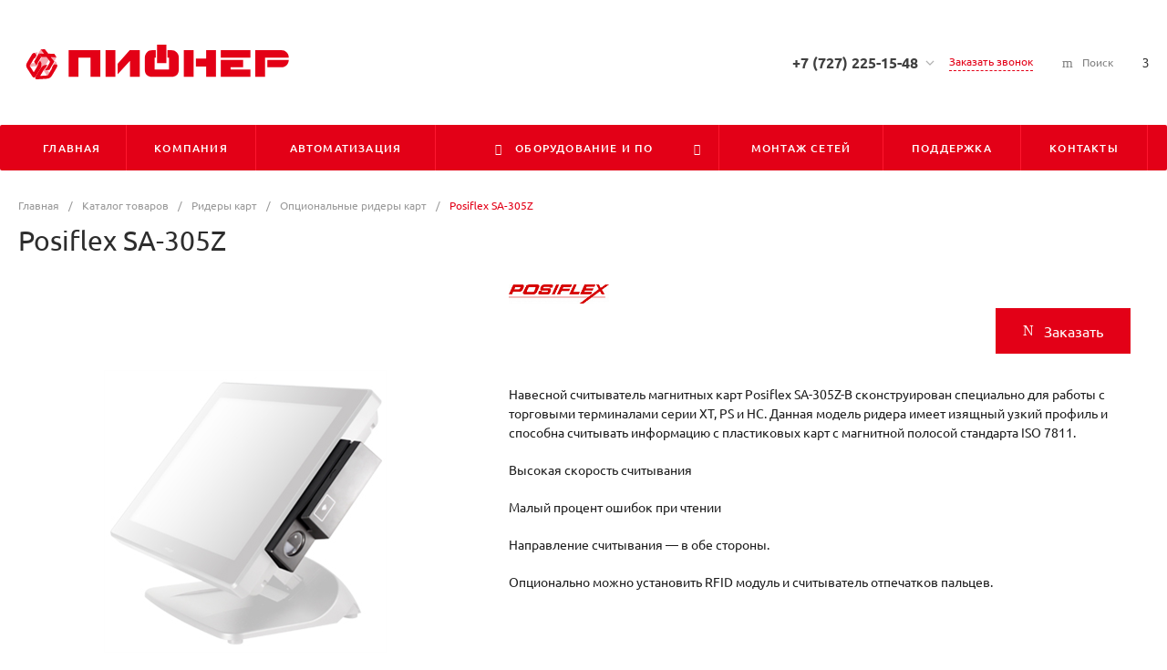

--- FILE ---
content_type: text/html; charset=UTF-8
request_url: https://www.pioner.kz/catalog/optsionalnye/sa_305z/
body_size: 117788
content:
<!DOCTYPE html>
<html lang="ru">
    <head>
                <title>Posiflex SA-305Z</title>
        <meta http-equiv="Content-Type" content="text/html; charset=UTF-8" />
<meta name="keywords" content="posiflex sa-305z" />
<meta name="description" content="posiflex sa-305z" />
<script data-skip-moving="true">(function(w, d, n) {var cl = "bx-core";var ht = d.documentElement;var htc = ht ? ht.className : undefined;if (htc === undefined || htc.indexOf(cl) !== -1){return;}var ua = n.userAgent;if (/(iPad;)|(iPhone;)/i.test(ua)){cl += " bx-ios";}else if (/Windows/i.test(ua)){cl += ' bx-win';}else if (/Macintosh/i.test(ua)){cl += " bx-mac";}else if (/Linux/i.test(ua) && !/Android/i.test(ua)){cl += " bx-linux";}else if (/Android/i.test(ua)){cl += " bx-android";}cl += (/(ipad|iphone|android|mobile|touch)/i.test(ua) ? " bx-touch" : " bx-no-touch");cl += w.devicePixelRatio && w.devicePixelRatio >= 2? " bx-retina": " bx-no-retina";if (/AppleWebKit/.test(ua)){cl += " bx-chrome";}else if (/Opera/.test(ua)){cl += " bx-opera";}else if (/Firefox/.test(ua)){cl += " bx-firefox";}ht.className = htc ? htc + " " + cl : cl;})(window, document, navigator);</script>


<link href="/bitrix/js/ui/design-tokens/dist/ui.design-tokens.min.css?171817536123463" type="text/css" rel="stylesheet"/>
<link href="/bitrix/js/ui/fonts/opensans/ui.font.opensans.min.css?16671943522320" type="text/css" rel="stylesheet"/>
<link href="/bitrix/js/main/popup/dist/main.popup.bundle.min.css?176951094828056" type="text/css" rel="stylesheet"/>
<link href="/bitrix/cache/css/s1/matilda_s1/page_086f538d7f4ce975a009ad6a7a2027d3/page_086f538d7f4ce975a009ad6a7a2027d3_v1.css?176951228986215" type="text/css" rel="stylesheet"/>
<link href="/bitrix/cache/css/s1/matilda_s1/template_b7460a0c13b6b6546dd1ea0191a91c23/template_b7460a0c13b6b6546dd1ea0191a91c23_v1.css?1769512245684750" type="text/css" rel="stylesheet" data-template-style="true"/>




<style>@font-face {font-family: 'Ubuntu';font-weight: 300;font-style: normal;src: url('/upload/intec/constructor/fonts/78c/78cc8c3b3b77393caa27bab122eeed38.eot#iefix');src: url('/upload/intec/constructor/fonts/78c/78cc8c3b3b77393caa27bab122eeed38.eot#iefix') format('embedded-opentype'), url('/upload/intec/constructor/fonts/fdc/fdc04c9876686e515d1b25c7850be5fa.woff') format('woff'), url('/upload/intec/constructor/fonts/960/96063dab6c47f267dd66598c11ebe597.ttf') format('truetype'); }@font-face {font-family: 'Ubuntu';font-weight: 300;font-style: italic;src: url('/upload/intec/constructor/fonts/7f3/7f373ea6e628c2324d46b84293ab0de2.eot#iefix');src: url('/upload/intec/constructor/fonts/7f3/7f373ea6e628c2324d46b84293ab0de2.eot#iefix') format('embedded-opentype'), url('/upload/intec/constructor/fonts/1ff/1ff0fffaf1673f297b87b1c03a507aac.woff') format('woff'), url('/upload/intec/constructor/fonts/0f8/0f8e07a4fd569f9d06f12fb2af0cdf51.ttf') format('truetype'); }@font-face {font-family: 'Ubuntu';font-weight: 400;font-style: normal;src: url('/upload/intec/constructor/fonts/618/618aa78ab5bd4d0d52c5e7c626d3e585.eot#iefix');src: url('/upload/intec/constructor/fonts/618/618aa78ab5bd4d0d52c5e7c626d3e585.eot#iefix') format('embedded-opentype'), url('/upload/intec/constructor/fonts/319/319c0f3d5f2055629a55b97612497e4e.woff') format('woff'), url('/upload/intec/constructor/fonts/a2e/a2eba18ec5582eb4a7b541522eccb0ab.ttf') format('truetype'); }@font-face {font-family: 'Ubuntu';font-weight: 400;font-style: italic;src: url('/upload/intec/constructor/fonts/7e8/7e8aaa8a1f17bf13040c1a487dc929f2.eot#iefix');src: url('/upload/intec/constructor/fonts/7e8/7e8aaa8a1f17bf13040c1a487dc929f2.eot#iefix') format('embedded-opentype'), url('/upload/intec/constructor/fonts/f1b/f1bb3e78fbc45dba202160e2137ae6f0.woff') format('woff'), url('/upload/intec/constructor/fonts/132/1326399374472eca4e444c6df5b287e2.ttf') format('truetype'); }@font-face {font-family: 'Ubuntu';font-weight: 500;font-style: normal;src: url('/upload/intec/constructor/fonts/929/929aee6d2431fdca5ea2aab73efd6fab.eot#iefix');src: url('/upload/intec/constructor/fonts/929/929aee6d2431fdca5ea2aab73efd6fab.eot#iefix') format('embedded-opentype'), url('/upload/intec/constructor/fonts/9c5/9c5aa9802b9d4dbac6667d4a2415f545.woff') format('woff'), url('/upload/intec/constructor/fonts/48c/48c048207e92723e343b024ddef830ad.ttf') format('truetype'); }@font-face {font-family: 'Ubuntu';font-weight: 500;font-style: italic;src: url('/upload/intec/constructor/fonts/724/724894c368afb2ca880bb397a3ccac6e.eot#iefix');src: url('/upload/intec/constructor/fonts/724/724894c368afb2ca880bb397a3ccac6e.eot#iefix') format('embedded-opentype'), url('/upload/intec/constructor/fonts/631/63103794e10c3dd758379e8fb80c2a2a.woff') format('woff'), url('/upload/intec/constructor/fonts/6f7/6f74c53a6b650f5b5bd6040ea115ca75.ttf') format('truetype'); }@font-face {font-family: 'Ubuntu';font-weight: 600;font-style: normal;src: url('/upload/intec/constructor/fonts/7d8/7d8c15bfbe42beadb15630a2d1133cf5.eot#iefix');src: url('/upload/intec/constructor/fonts/7d8/7d8c15bfbe42beadb15630a2d1133cf5.eot#iefix') format('embedded-opentype'), url('/upload/intec/constructor/fonts/324/324316f9fba31bbf5dc3136f39cdf08a.woff') format('woff'), url('/upload/intec/constructor/fonts/340/340f298f354aa046f404557e3a23f185.ttf') format('truetype'); }@font-face {font-family: 'Ubuntu';font-weight: 600;font-style: italic;src: url('/upload/intec/constructor/fonts/82e/82efe9f86a1f770cf206535c333d5a02.eot#iefix');src: url('/upload/intec/constructor/fonts/82e/82efe9f86a1f770cf206535c333d5a02.eot#iefix') format('embedded-opentype'), url('/upload/intec/constructor/fonts/e0c/e0cc768104d6a8381bccb797164a1757.woff') format('woff'), url('/upload/intec/constructor/fonts/8c7/8c7edadae6c59a775366060f2df2d85c.ttf') format('truetype'); }</style>
<style>.intec-cl-text {
  color: #e30017 !important; }

.intec-cl-text-active:active {
  color: #e30017 !important; }

.intec-cl-text-active.active {
  color: #e30017 !important; }

.intec-cl-text-focus:focus {
  color: #e30017 !important; }

.intec-cl-text-hover:hover {
  color: #e30017 !important; }

.intec-cl-background {
  background-color: #e30017 !important;
  fill: #e30017 !important; }

.intec-cl-background-active:active {
  background-color: #e30017 !important;
  fill: #e30017 !important; }

.intec-cl-background-focus:focus {
  background-color: #e30017 !important;
  fill: #e30017 !important; }

.intec-cl-background-hover:hover {
  background-color: #e30017 !important;
  fill: #e30017 !important; }

.intec-cl-background-dark {
  background-color: #b00012 !important;
  fill: #b00012 !important; }

.intec-cl-background-dark-active:active {
  background-color: #b00012 !important;
  fill: #b00012 !important; }

.intec-cl-background-dark-focus:focus {
  background-color: #b00012 !important;
  fill: #b00012 !important; }

.intec-cl-background-dark-hover:hover {
  background-color: #b00012 !important;
  fill: #b00012 !important; }

.intec-cl-background-light {
  background-color: #ff172f !important;
  fill: #ff172f !important; }

.intec-cl-background-light-active:active {
  background-color: #ff172f !important;
  fill: #ff172f !important; }

.intec-cl-background-light-focus:focus {
  background-color: #ff172f !important;
  fill: #ff172f !important; }

.intec-cl-background-light-hover:hover {
  background-color: #ff172f !important;
  fill: #ff172f !important; }

.intec-cl-background-light-40 {
  background-color: #ffb0b8 !important;
  fill: #ffb0b8 !important; }

.intec-cl-background-light-40-active:active {
  background-color: #ffb0b8 !important;
  fill: #ffb0b8 !important; }

.intec-cl-background-light-40-focus:focus {
  background-color: #ffb0b8 !important;
  fill: #ffb0b8 !important; }

.intec-cl-background-light-40-hover:hover {
  background-color: #ffb0b8 !important;
  fill: #ffb0b8 !important; }

.intec-cl-border {
  border-color: #e30017 !important; }

.intec-cl-border-light {
  border-color: #ff172f !important; }

.intec-cl-border-active:active {
  border-color: #e30017 !important; }

.intec-cl-border-focus:focus {
  border-color: #e30017 !important; }

.intec-cl-border-hover:hover {
  border-color: #e30017 !important; }

.intec-cl-border-light-hover:hover {
  border-color: #ff172f !important; }

.intec-cl-text-light {
  color: #ff172f !important; }

.intec-cl-text-light-active:active {
  color: #ff172f !important; }

.intec-cl-text-light-focus:focus {
  color: #ff172f !important; }

.intec-cl-text-light-hover:hover {
  color: #ff172f !important; }

.intec-cl-text-dark {
  color: #b00012 !important; }

.intec-cl-text-dark-active:active {
  color: #b00012 !important; }

.intec-cl-text-dark-focus:focus {
  color: #b00012 !important; }

.intec-cl-text-dark-hover:hover {
  color: #b00012 !important; }

.intec-cl-background-light {
  background-color: #ff172f !important;
  fill: #ff172f !important; }

.intec-cl-background-light-active:active {
  background-color: #ff172f !important; }

.intec-cl-background-light-focus:focus {
  background-color: #ff172f !important; }

.intec-cl-background-light-hover:hover {
  background-color: #ff172f !important; }

.intec-cl-svg svg {
  fill: #e30017 !important;
  stroke: #e30017 !important; }

.intec-cl-svg-path-fill svg path {
  fill: #e30017 !important; }

.intec-cl-svg-path-fill-hover:hover svg path {
  fill: #e30017 !important; }

.intec-cl-svg-path-stroke svg path, .intec-cl-svg-rect-stroke svg rect {
  stroke: #e30017 !important; }

.intec-cl-svg-path-stroke-hover:hover svg path {
  stroke: #e30017 !important; }

.intec-content {
  max-width: 1384px; }

.intec-content .intec-content.intec-content-primary {
  max-width: 1384px; }

html {
  font-size: 14px;
  font-family: "Ubuntu", sans-serif; }

.intec-template .intec-template-part.intec-template-part-title, .intec-template .widget .widget-header .widget-title {
  font-size: 24px; }

@media (max-width: 768px) {
  .intec-template .intec-template-part.intec-template-part-title, .intec-template .widget .widget-header .widget-title {
    font-size: 20px; } }

.intec-image-effect {
  opacity: 1;
  -webkit-transition: opacity 350ms ease-in-out;
  -moz-transition: opacity 350ms ease-in-out;
  -ms-transition: opacity 350ms ease-in-out;
  -o-transition: opacity 350ms ease-in-out;
  transition: opacity 350ms ease-in-out; }

.intec-image-effect:hover {
  opacity: 0.5; }

.intec-ui.intec-ui-control-alert.intec-ui-scheme-current {
  color: #e30017;
  background-color: #ffebed;
  border-color: #ffd6da; }

.intec-ui.intec-ui-control-button.intec-ui-scheme-current {
  border-color: #e30017;
  background-color: #e30017;
  color: #fff; }
  .intec-ui.intec-ui-control-button.intec-ui-scheme-current.intec-ui-mod-transparent {
    background-color: transparent;
    color: #e30017; }
  .intec-ui.intec-ui-control-button.intec-ui-scheme-current:hover, .intec-ui.intec-ui-control-button.intec-ui-scheme-current.intec-ui-state-hover, .intec-ui.intec-ui-control-button.intec-ui-scheme-current[data-ui-state="hover"] {
    border-color: #ff172f;
    background-color: #ff172f;
    color: #fff; }
  .intec-ui.intec-ui-control-button.intec-ui-scheme-current:focus, .intec-ui.intec-ui-control-button.intec-ui-scheme-current.intec-ui-state-focus, .intec-ui.intec-ui-control-button.intec-ui-scheme-current[data-ui-state="focus"] {
    border-color: #ff172f;
    background-color: #ff172f;
    color: #fff; }
  .intec-ui.intec-ui-control-button.intec-ui-scheme-current:active, .intec-ui.intec-ui-control-button.intec-ui-scheme-current.intec-ui-state-active, .intec-ui.intec-ui-control-button.intec-ui-scheme-current[data-ui-state="active"] {
    border-color: #b00012;
    background-color: #b00012;
    color: #fff; }
  .intec-ui.intec-ui-control-button.intec-ui-scheme-current:disabled, .intec-ui.intec-ui-control-button.intec-ui-scheme-current.intec-ui-state-disabled, .intec-ui.intec-ui-control-button.intec-ui-scheme-current[data-ui-state="disabled"] {
    border-color: #7d000d;
    background-color: #7d000d;
    color: #fff; }
  .intec-ui.intec-ui-control-button.intec-ui-scheme-current.intec-ui-mod-link {
    color: #5f5f5f;
    border-color: transparent;
    background-color: transparent; }
    .intec-ui.intec-ui-control-button.intec-ui-scheme-current.intec-ui-mod-link:hover, .intec-ui.intec-ui-control-button.intec-ui-scheme-current.intec-ui-mod-link.intec-ui-state-hover, .intec-ui.intec-ui-control-button.intec-ui-scheme-current.intec-ui-mod-link[data-ui-state="hover"] {
      color: #ff172f; }
    .intec-ui.intec-ui-control-button.intec-ui-scheme-current.intec-ui-mod-link:focus, .intec-ui.intec-ui-control-button.intec-ui-scheme-current.intec-ui-mod-link.intec-ui-state-focus, .intec-ui.intec-ui-control-button.intec-ui-scheme-current.intec-ui-mod-link[data-ui-state="focus"] {
      color: #ff172f; }
    .intec-ui.intec-ui-control-button.intec-ui-scheme-current.intec-ui-mod-link:active, .intec-ui.intec-ui-control-button.intec-ui-scheme-current.intec-ui-mod-link.intec-ui-state-active, .intec-ui.intec-ui-control-button.intec-ui-scheme-current.intec-ui-mod-link[data-ui-state="active"] {
      color: #b00012; }
    .intec-ui.intec-ui-control-button.intec-ui-scheme-current.intec-ui-mod-link:disabled, .intec-ui.intec-ui-control-button.intec-ui-scheme-current.intec-ui-mod-link.intec-ui-state-disabled, .intec-ui.intec-ui-control-button.intec-ui-scheme-current.intec-ui-mod-link[data-ui-state="disabled"] {
      color: #9f9f9f; }

.intec-ui.intec-ui-control-checkbox.intec-ui-scheme-current.intec-ui-scheme-current .intec-ui-part-selector:before, .intec-ui.intec-ui-control-radiobox.intec-ui-scheme-current.intec-ui-scheme-current .intec-ui-part-selector:before {
  background-color: #fff;
  color: #fff; }
  .intec-ui.intec-ui-control-checkbox.intec-ui-scheme-current.intec-ui-scheme-current input:checked + .intec-ui-part-selector, .intec-ui.intec-ui-control-radiobox.intec-ui-scheme-current.intec-ui-scheme-current input:checked + .intec-ui-part-selector, .intec-ui.intec-ui-control-checkbox.intec-ui-scheme-current.intec-ui-scheme-current.intec-ui-state-checked .intec-ui-part-selector, .intec-ui.intec-ui-control-radiobox.intec-ui-scheme-current.intec-ui-scheme-current.intec-ui-state-checked .intec-ui-part-selector, .intec-ui.intec-ui-control-checkbox.intec-ui-scheme-current.intec-ui-scheme-current[data-ui-state="checked"] .intec-ui-part-selector, .intec-ui.intec-ui-control-radiobox.intec-ui-scheme-current.intec-ui-scheme-current[data-ui-state="checked"] .intec-ui-part-selector {
    border-color: #e30017;
    background-color: #e30017; }
    .intec-ui.intec-ui-control-checkbox.intec-ui-scheme-current.intec-ui-scheme-current input:checked + .intec-ui-part-selector:before, .intec-ui.intec-ui-control-radiobox.intec-ui-scheme-current.intec-ui-scheme-current input:checked + .intec-ui-part-selector:before, .intec-ui.intec-ui-control-checkbox.intec-ui-scheme-current.intec-ui-scheme-current.intec-ui-state-checked .intec-ui-part-selector:before, .intec-ui.intec-ui-control-radiobox.intec-ui-scheme-current.intec-ui-scheme-current.intec-ui-state-checked .intec-ui-part-selector:before, .intec-ui.intec-ui-control-checkbox.intec-ui-scheme-current.intec-ui-scheme-current[data-ui-state="checked"] .intec-ui-part-selector:before, .intec-ui.intec-ui-control-radiobox.intec-ui-scheme-current.intec-ui-scheme-current[data-ui-state="checked"] .intec-ui-part-selector:before {
      background-color: #fff;
      color: #fff; }
  .intec-ui.intec-ui-control-checkbox.intec-ui-scheme-current.intec-ui-scheme-current:hover .intec-ui-part-selector, .intec-ui.intec-ui-control-radiobox.intec-ui-scheme-current.intec-ui-scheme-current:hover .intec-ui-part-selector, .intec-ui.intec-ui-control-checkbox.intec-ui-scheme-current.intec-ui-scheme-current.intec-ui-state-hover .intec-ui-part-selector, .intec-ui.intec-ui-control-radiobox.intec-ui-scheme-current.intec-ui-scheme-current.intec-ui-state-hover .intec-ui-part-selector, .intec-ui.intec-ui-control-checkbox.intec-ui-scheme-current.intec-ui-scheme-current[data-ui-state="hover"] .intec-ui-part-selector, .intec-ui.intec-ui-control-radiobox.intec-ui-scheme-current.intec-ui-scheme-current[data-ui-state="hover"] .intec-ui-part-selector {
    border-color: #ff172f;
    background-color: #f6f6f6; }
    .intec-ui.intec-ui-control-checkbox.intec-ui-scheme-current.intec-ui-scheme-current:hover .intec-ui-part-selector:before, .intec-ui.intec-ui-control-radiobox.intec-ui-scheme-current.intec-ui-scheme-current:hover .intec-ui-part-selector:before, .intec-ui.intec-ui-control-checkbox.intec-ui-scheme-current.intec-ui-scheme-current.intec-ui-state-hover .intec-ui-part-selector:before, .intec-ui.intec-ui-control-radiobox.intec-ui-scheme-current.intec-ui-scheme-current.intec-ui-state-hover .intec-ui-part-selector:before, .intec-ui.intec-ui-control-checkbox.intec-ui-scheme-current.intec-ui-scheme-current[data-ui-state="hover"] .intec-ui-part-selector:before, .intec-ui.intec-ui-control-radiobox.intec-ui-scheme-current.intec-ui-scheme-current[data-ui-state="hover"] .intec-ui-part-selector:before {
      background-color: #fff;
      color: #fff; }
  .intec-ui.intec-ui-control-checkbox.intec-ui-scheme-current.intec-ui-scheme-current input:focus:not(:checked) + .intec-ui-part-selector, .intec-ui.intec-ui-control-radiobox.intec-ui-scheme-current.intec-ui-scheme-current input:focus:not(:checked) + .intec-ui-part-selector, .intec-ui.intec-ui-control-checkbox.intec-ui-scheme-current.intec-ui-scheme-current.intec-ui-state-focus .intec-ui-part-selector, .intec-ui.intec-ui-control-radiobox.intec-ui-scheme-current.intec-ui-scheme-current.intec-ui-state-focus .intec-ui-part-selector, .intec-ui.intec-ui-control-checkbox.intec-ui-scheme-current.intec-ui-scheme-current[data-ui-state="focus"] .intec-ui-part-selector, .intec-ui.intec-ui-control-radiobox.intec-ui-scheme-current.intec-ui-scheme-current[data-ui-state="focus"] .intec-ui-part-selector {
    border-color: #ff172f;
    background-color: #f6f6f6; }
    .intec-ui.intec-ui-control-checkbox.intec-ui-scheme-current.intec-ui-scheme-current input:focus:not(:checked) + .intec-ui-part-selector:before, .intec-ui.intec-ui-control-radiobox.intec-ui-scheme-current.intec-ui-scheme-current input:focus:not(:checked) + .intec-ui-part-selector:before, .intec-ui.intec-ui-control-checkbox.intec-ui-scheme-current.intec-ui-scheme-current.intec-ui-state-focus .intec-ui-part-selector:before, .intec-ui.intec-ui-control-radiobox.intec-ui-scheme-current.intec-ui-scheme-current.intec-ui-state-focus .intec-ui-part-selector:before, .intec-ui.intec-ui-control-checkbox.intec-ui-scheme-current.intec-ui-scheme-current[data-ui-state="focus"] .intec-ui-part-selector:before, .intec-ui.intec-ui-control-radiobox.intec-ui-scheme-current.intec-ui-scheme-current[data-ui-state="focus"] .intec-ui-part-selector:before {
      background-color: #fff;
      color: #fff; }
  .intec-ui.intec-ui-control-checkbox.intec-ui-scheme-current.intec-ui-scheme-current:active .intec-ui-part-selector, .intec-ui.intec-ui-control-radiobox.intec-ui-scheme-current.intec-ui-scheme-current:active .intec-ui-part-selector, .intec-ui.intec-ui-control-checkbox.intec-ui-scheme-current.intec-ui-scheme-current.intec-ui-state-active .intec-ui-part-selector, .intec-ui.intec-ui-control-radiobox.intec-ui-scheme-current.intec-ui-scheme-current.intec-ui-state-active .intec-ui-part-selector, .intec-ui.intec-ui-control-checkbox.intec-ui-scheme-current.intec-ui-scheme-current[data-ui-state="active"] .intec-ui-part-selector, .intec-ui.intec-ui-control-radiobox.intec-ui-scheme-current.intec-ui-scheme-current[data-ui-state="active"] .intec-ui-part-selector {
    border-color: #b00012;
    background-color: #b00012; }
    .intec-ui.intec-ui-control-checkbox.intec-ui-scheme-current.intec-ui-scheme-current:active .intec-ui-part-selector:before, .intec-ui.intec-ui-control-radiobox.intec-ui-scheme-current.intec-ui-scheme-current:active .intec-ui-part-selector:before, .intec-ui.intec-ui-control-checkbox.intec-ui-scheme-current.intec-ui-scheme-current.intec-ui-state-active .intec-ui-part-selector:before, .intec-ui.intec-ui-control-radiobox.intec-ui-scheme-current.intec-ui-scheme-current.intec-ui-state-active .intec-ui-part-selector:before, .intec-ui.intec-ui-control-checkbox.intec-ui-scheme-current.intec-ui-scheme-current[data-ui-state="active"] .intec-ui-part-selector:before, .intec-ui.intec-ui-control-radiobox.intec-ui-scheme-current.intec-ui-scheme-current[data-ui-state="active"] .intec-ui-part-selector:before {
      background-color: #fff;
      color: #fff; }

.intec-ui.intec-ui-control-switch.intec-ui-scheme-current.intec-ui-scheme-current input:checked + .intec-ui-part-selector, .intec-ui.intec-ui-control-switch.intec-ui-scheme-current.intec-ui-scheme-current.intec-ui-state-checked .intec-ui-part-selector, .intec-ui.intec-ui-control-switch.intec-ui-scheme-current.intec-ui-scheme-current[data-ui-state="checked"] .intec-ui-part-selector {
  border-color: #e30017;
  background-color: #e30017; }
  .intec-ui.intec-ui-control-switch.intec-ui-scheme-current.intec-ui-scheme-current input:checked + .intec-ui-part-selector:before, .intec-ui.intec-ui-control-switch.intec-ui-scheme-current.intec-ui-scheme-current.intec-ui-state-checked .intec-ui-part-selector:before, .intec-ui.intec-ui-control-switch.intec-ui-scheme-current.intec-ui-scheme-current[data-ui-state="checked"] .intec-ui-part-selector:before {
    background-color: #fff;
    color: #fff; }
  .intec-ui.intec-ui-control-switch.intec-ui-scheme-current.intec-ui-scheme-current:active .intec-ui-part-selector, .intec-ui.intec-ui-control-switch.intec-ui-scheme-current.intec-ui-scheme-current.intec-ui-state-active .intec-ui-part-selector, .intec-ui.intec-ui-control-switch.intec-ui-scheme-current.intec-ui-scheme-current[data-ui-state="active"] .intec-ui-part-selector {
    border-color: #b00012;
    background-color: #b00012; }
  .intec-ui.intec-ui-control-switch.intec-ui-scheme-current.intec-ui-scheme-current:active .intec-ui-part-selector:before, .intec-ui.intec-ui-control-switch.intec-ui-scheme-current.intec-ui-scheme-current.intec-ui-state-active .intec-ui-part-selector:before, .intec-ui.intec-ui-control-switch.intec-ui-scheme-current.intec-ui-scheme-current[data-ui-state="active"] .intec-ui-part-selector:before {
    background-color: #fff;
    color: #fff; }

.intec-ui.intec-ui-control-numeric.intec-ui-scheme-current .intec-ui-part-increment:hover, .intec-ui.intec-ui-control-numeric.intec-ui-scheme-current .intec-ui-part-decrement:hover {
  color: #e30017 !important; }

.intec-ui.intec-ui-control-tabs.intec-ui-scheme-current .intec-ui-part-tab:hover, .intec-ui.intec-ui-control-tabs.intec-ui-scheme-current .intec-ui-part-tab[data-active="true"] {
  border-color: #e30017; }

.intec-ui.intec-ui-control-tabs.intec-ui-view-1.intec-ui-scheme-current .intec-ui-part-tab[data-active="true"] {
  color: #e30017; }

.intec-ui.intec-ui-control-tabs.intec-ui-view-1.intec-ui-scheme-current .intec-ui-part-tab[data-active="true"] *:after {
  background-color: #e30017; }

.intec-ui.intec-ui-control-tabs.intec-ui-view-2.intec-ui-scheme-current .intec-ui-part-tab:hover, .intec-ui.intec-ui-control-tabs.intec-ui-view-2.intec-ui-scheme-current .intec-ui-part-tab[data-active="true"] {
  background-color: #e30017; }

.intec-ui.intec-ui-control-tabs.intec-ui-view-2.intec-ui-scheme-current .intec-ui-part-tab[data-active="true"] {
  -webkit-box-shadow: 0 6px 18px rgba(227, 0, 23, 0.42);
  -moz-box-shadow: 0 6px 18px rgba(227, 0, 23, 0.42);
  box-shadow: 0 6px 18px rgba(227, 0, 23, 0.42); }

.intec-ui-markup-text, [data-ui-markup="text"] {
  font-size: 14px; }

a, [data-ui-markup="a"], .intec-ui-markup-a {
  color: #e30017; }
  a:hover, [data-ui-markup="a"]:hover, .intec-ui-markup-a:hover, a:focus, [data-ui-markup="a"]:focus, .intec-ui-markup-a:focus {
    color: #ff172f; }
  a:hover.intec-ui-mod-dashed, [data-ui-markup="a"]:hover.intec-ui-mod-dashed, .intec-ui-markup-a:hover.intec-ui-mod-dashed, a:focus.intec-ui-mod-dashed, [data-ui-markup="a"]:focus.intec-ui-mod-dashed, .intec-ui-markup-a:focus.intec-ui-mod-dashed, a:hover.intec-ui-mod-dotted, [data-ui-markup="a"]:hover.intec-ui-mod-dotted, .intec-ui-markup-a:hover.intec-ui-mod-dotted, a:focus.intec-ui-mod-dotted, [data-ui-markup="a"]:focus.intec-ui-mod-dotted, .intec-ui-markup-a:focus.intec-ui-mod-dotted {
    border-color: #ff172f; }
  a:active, [data-ui-markup="a"]:active, .intec-ui-markup-a:active {
    color: #b00012; }
  a:active.intec-ui-mod-dashed, [data-ui-markup="a"]:active.intec-ui-mod-dashed, .intec-ui-markup-a:active.intec-ui-mod-dashed, a:active.intec-ui-mod-dotted, [data-ui-markup="a"]:active.intec-ui-mod-dotted, .intec-ui-markup-a:active.intec-ui-mod-dotted {
    border-color: #b00012; }

blockquote:before, [data-ui-markup="blockquote"]:before, .intec-ui-markup-blockquote:before {
  background-color: #e30017; }

ul > li:before, [data-ui-markup="ul"] > [data-ui-markup="li"]:before, .intec-ui-markup-ul > .intec-ui-markup-li:before {
  color: #e30017; }

ol > li:before, [data-ui-markup="ol"] > [data-ui-markup="li"]:before, .intec-ui-markup-ol > .intec-ui-markup-li:before {
  color: #e30017; }
</style>
<style>.ns-bitrix.c-menu.c-menu-horizontal-1 .menu-item.menu-item-default .menu-submenu .menu-submenu-item:hover > .menu-submenu-item-text, .ns-bitrix.c-menu.c-menu-horizontal-2 .menu-item .menu-submenu .menu-submenu-item:hover > .menu-submenu-item-text, .c-header.c-header-template-1 .widget-view.widget-view-desktop .widget-view-desktop-1 .widget-container-menu .ns-bitrix.c-menu.c-menu-horizontal-1 .menu-item:hover .menu-item-text-wrapper, .c-header.c-header-template-1 .widget-view.widget-view-desktop .widget-view-desktop-1 .widget-container-menu .ns-bitrix.c-menu.c-menu-horizontal-1 .menu-item.menu-item-active .menu-item-text-wrapper, .c-header.c-header-template-1 .widget-view.widget-view-desktop .widget-view-desktop-7 .widget-menu .ns-bitrix.c-menu.c-menu-horizontal-1 .menu-item:hover .menu-item-text-wrapper, .c-header.c-header-template-1 .widget-view.widget-view-desktop .widget-view-desktop-7 .widget-menu .ns-bitrix.c-menu.c-menu-horizontal-1 .menu-item.menu-item-active .menu-item-text-wrapper, .c-header.c-header-template-1 .widget-view.widget-view-desktop .widget-view-desktop-9 .widget-container-menu .ns-bitrix.c-menu.c-menu-horizontal-1 .menu-item:hover .menu-item-text-wrapper, .c-header.c-header-template-1 .widget-view.widget-view-desktop .widget-view-desktop-9 .widget-container-menu .ns-bitrix.c-menu.c-menu-horizontal-1 .menu-item.menu-item-active .menu-item-text-wrapper, .c-header.c-header-template-1 .widget-view.widget-view-fixed .widget-menu .ns-bitrix.c-menu.c-menu-horizontal-1 .menu-wrapper .menu-item:hover .menu-item-text-wrapper, .c-header.c-header-template-1 .widget-view.widget-view-fixed .widget-menu .ns-bitrix.c-menu.c-menu-horizontal-1 .menu-wrapper .menu-item.menu-item-active .menu-item-text-wrapper {
  color: #e30017 !important; }

.ns-bitrix.c-catalog-section.c-catalog-section-catalog-list-1 .catalog-section-item-purchase-button.catalog-section-item-purchase-button-add[data-basket-state="processing"], .ns-bitrix.c-catalog-section.c-catalog-section-catalog-text-1 .catalog-section-item-purchase-button.catalog-section-item-purchase-button-add[data-basket-state="processing"], .ns-bitrix.c-catalog-element.c-catalog-element-catalog-default-1 .catalog-element-property:before, .ns-bitrix.c-sale-order-ajax.c-sale-order-ajax-simple-1 .radio-inline:hover label:before, .ns-bitrix.c-sale-order-ajax.c-sale-order-ajax-simple-1 .radio-inline.radio-inline-checked label:before, .ns-bitrix.c-sale-order-ajax.c-sale-order-ajax-simple-1 .bx-soa-pp-item-container .bx-soa-pp-company:hover .bx-soa-pp-company-graf-container, .ns-bitrix.c-sale-order-ajax.c-sale-order-ajax-simple-1 .bx-soa-pp-item-container .bx-soa-pp-company.bx-selected .bx-soa-pp-company-graf-container, .ns-intec-universe.c-tags-list.c-tags-list-default .tags-list-item input[type=checkbox]:checked + .tags-list-item-button, .ns-intec-universe.c-tags-list.c-tags-list-default .tags-list-item-button:hover {
  background: #e30017 !important; }

.ns-bitrix.c-sale-order-ajax.c-sale-order-ajax-simple-1 .bx-sls .quick-location-tag, .ns-bitrix.c-sale-order-ajax.c-sale-order-ajax-simple-1 .bx-slst .quick-location-tag {
  border: 1px solid;
  background: #fff;
  color: #e30017; }

.ns-bitrix.c-sale-order-ajax.c-sale-order-ajax-simple-1 .bx-sls .quick-location-tag:hover, .ns-bitrix.c-sale-order-ajax.c-sale-order-ajax-simple-1 .bx-slst .quick-location-tag:hover, .ns-bitrix.c-sale-order-ajax.c-sale-order-ajax-simple-1 .bx-sls .quick-location-tag:focus, .ns-bitrix.c-sale-order-ajax.c-sale-order-ajax-simple-1 .bx-slst .quick-location-tag:focus, .ns-bitrix.c-sale-order-ajax.c-sale-order-ajax-simple-1 .bx-sls .quick-location-tag:active, .ns-bitrix.c-sale-order-ajax.c-sale-order-ajax-simple-1 .bx-slst .quick-location-tag:active {
  border: 1px solid #e30017;
  background: #e30017;
  color: #fff; }

.ns-bitrix.c-catalog-element.c-catalog-element-catalog-default-1 .catalog-element-gallery-preview[data-active=true], .ns-bitrix.c-catalog-element.c-catalog-element-catalog-default-1 .catalog-element-tab a:hover, .ns-bitrix.c-catalog-element.c-catalog-element-catalog-default-1 .catalog-element-tab[data-active=true] a, .ns-bitrix.c-catalog-element.c-catalog-element-catalog-default-1 .catalog-element-tab a:focus, .ns-bitrix.c-catalog-element.c-catalog-element-catalog-default-1 .catalog-element-tab a:active, .ns-bitrix.c-catalog-element.c-catalog-element-catalog-default-1 .catalog-element-tab.active a, .ns-bitrix.c-catalog-element.c-catalog-element-catalog-default-2 .catalog-element-tab a:hover, .ns-bitrix.c-catalog-element.c-catalog-element-catalog-default-2 .catalog-element-tab a:focus, .ns-bitrix.c-catalog-element.c-catalog-element-catalog-default-2 .catalog-element-tab a:active, .ns-bitrix.c-catalog-element.c-catalog-element-catalog-default-2 .catalog-element-tab.active a, .ns-bitrix.c-sale-order-ajax.c-sale-order-ajax-simple-1 .radio-inline:hover label:before, .ns-bitrix.c-sale-order-ajax.c-sale-order-ajax-simple-1 .radio-inline.radio-inline-checked label:before, .ns-bitrix.c-sale-order-ajax.c-sale-order-ajax-simple-1 .bx-soa-pp-item-container .bx-soa-pp-company:hover .bx-soa-pp-company-graf-container, .ns-bitrix.c-sale-order-ajax.c-sale-order-ajax-simple-1 .bx-soa-pp-item-container .bx-soa-pp-company.bx-selected .bx-soa-pp-company-graf-container, .c-smart-filter.c-smart-filter-horizontal-2 [data-property-type=checkbox-picture] .smart-filter-property-value input:checked + .smart-filter-property-value-picture-wrap, .c-smart-filter.c-smart-filter-horizontal-2 [data-property-type=checkbox-text-picture] .smart-filter-property-value input:checked + .smart-filter-property-value-picture-wrap {
  border-color: #e30017 !important; }

.ns-bitrix.c-catalog-section.c-catalog-section-catalog-tile-1 .catalog-section-item-purchase-button.catalog-section-item-purchase-button-add[data-basket-state="processing"] {
  background: #ff172f !important; }
/** Old **/
.sale-icons a.sale-icons-item:hover .sale-icons-icon, .sale-icons a.sale-icons-item.hover .sale-icons-icon, .sale-icons a.sale-icons-item:active .sale-icons-icon, .sale-icons a.sale-icons-item.active .sale-icons-icon, .intec-sections-tile > div:hover .intec-section-name, .menu.menu-horizontal .menu-item.menu-item-default .menu-submenu .menu-submenu-item:hover > .menu-submenu-item-text, .widget-catalog-categories .widget-catalog-categories-tabs .widget-catalog-categories-tab a:hover, .widget-catalog-categories .widget-catalog-categories-tabs .widget-catalog-categories-tab.active a, .c-widget.c-widget-products-1 .widget-tab:hover .widget-tab-text, .c-widget.c-widget-products-1 .widget-tab.active .widget-tab-text, .widget-catalog-categories .widget-catalog-categories-desktop .widget-catalog-categories-navigation .widget-catalog-categories-navigation-next:hover, .widget-catalog-categories .widget-catalog-categories-desktop .widget-catalog-categories-navigation .widget-catalog-categories-navigation-previous:hover, .widget-reviews .widget-reviews-view.widget-reviews-view-slider .widget-reviews-navigation .widget-reviews-navigation-next:hover, .widget-reviews .widget-reviews-view.widget-reviews-view-slider .widget-reviews-navigation .widget-reviews-navigation-previous:hover, .widget-news .widget-news-view.widget-news-view-extend .widget-news-navigation .widget-news-navigation-next:hover, .widget-news .widget-news-view.widget-news-view-extend .widget-news-navigation .widget-news-navigation-previous:hover, .footer-menu a.child-link.active, .bx-filter .bx-filter-popup-result a, .intec-sections-list .intec-section-name:hover, .intec-sections-list .intec-subsection:hover, .intec-sections-list .intec-subsection:hover span, .intec-catalog-section-tile .price-block .element-buys, .intec-catalog-section .element-properties li, .intec-item-detail .show-all-characteristics, .contacts .contacts-offices .contacts-office .contacts-information-section.contacts-contacts .contacts-email a:hover .active.widget-reviews .widget-reviews-mobile .widget-reviews-view.widget-reviews-view-blocks-2 .widget-reviews-item .widget-reviews-item-header .widget-reviews-item-name, .bx_compare .table_compare table tr td a, .news-list-filter .news-list-filter-button.news-list-filter-button-active, .news-list-filter .news-list-filter-button:hover, .bx_ordercart .bx_ordercart_order_table_container tbody td.control .delay-item:hover, .bx_ordercart .bx_ordercart_order_table_container tbody td.control .to-cart-item:hover, .bx-soa-editstep, .bx-soa-item-title a, .subscribe-block .email-block-subscribe .subscribe-info:before, .widget-reviews .widget-reviews-mobile .widget-reviews-view.widget-reviews-view-blocks-2 .widget-reviews-item .widget-reviews-item-header .widget-reviews-item-name, .intec-certificates.desktop-template.template-tiles .intec-certificates_item:hover .intec-certificates_name, .intec-sections-tile-1 > div:hover .intec-section-name, .intec-certificates.desktop-template.template-tiles .intec-certificates_item:hover .intec-certificates_name, .header .header-desktop .header-content .header-content-menu .menu.menu-horizontal .menu-wrapper .menu-item:hover .menu-item-text .menu-item-text-wrapper, .header .header-desktop .header-content .header-content-menu .menu.menu-horizontal .menu-wrapper .menu-item.menu-item-active .menu-item-text .menu-item-text-wrapper, .intec-item-detail .item-bind-items .item-bind-items-list .owl-nav .owl-prev:hover, .intec-item-detail .item-bind-items .item-bind-items-list .owl-nav .owl-next:hover, .bx-filter .bx-filter-popup-result a, .intec-panel-sort .sort-value.sort-state-active a, .header.with-banner .header-desktop .header-static .header-content .header-content-phone .header-content-phone-call .header-content-phone-call-wrapper:hover, .header.with-banner[data-banner-color=black] .header-desktop .header-info .header-info-button:hover .header-info-button-text, .header.with-banner[data-banner-color=black] .header-desktop .header-static .header-content .header-info-button:hover .header-info-button-text, .header.with-banner[data-banner-color=black] .header-static .intec-search-icon:hover, .header.with-banner[data-banner-color=white] .header-desktop .header-info .header-info-social:hover, .header.with-banner .header-desktop .header-static .menu.menu-horizontal .menu-item:hover .menu-item-text:hover, .header.with-banner .header-desktop .header-static .menu.menu-horizontal .menu-item.menu-item-active .menu-item-text, .header .header-desktop .header-static .header-info .header-info-button .header-info-button-icon, .header .header-desktop .header-static .header-content .header-info-button .header-info-button-icon, .c-rate.c-rate-template-1 .owl-carousel .owl-nav .owl-next:hover, .c-rate.c-rate-template-1 .owl-carousel .owl-nav .owl-prev:hover, .c-certificates.c-certificates-template-1 .widget-element:hover .widget-element-name, .c-header.c-header-template-1[data-transparent = 'false'] .widget-view.widget-view-desktop .widget-panel .ns-bitrix.c-search-title.c-search-title-popup-1 .search-title-button:hover .search-title-button-icon, .c-header.c-header-template-1[data-transparent = 'false'] .widget-view.widget-view-desktop .widget-panel .ns-bitrix.c-search-title.c-search-title-popup-1 .search-title-button:hover .search-title-button-text, .c-header.c-header-template-1[data-transparent = 'false'] .widget-view.widget-view-desktop .widget-panel .widget-panel-button:hover .widget-panel-button-icon, .c-header.c-header-template-1[data-transparent = 'false'] .widget-view.widget-view-desktop .widget-panel .widget-panel-button:hover .widget-panel-button-text {
  color: #e30017 !important; }

.ns-bitrix.c-catalog-element.c-catalog-element-catalog-default-1 .catalog-element-gallery-picture[data-active=true], .widget-catalog-categories .widget-catalog-categories-tabs .widget-catalog-categories-tab a:hover, .widget-catalog-categories .widget-catalog-categories-tabs .widget-catalog-categories-tab.active a, .widget-catalog-categories .widget-catalog-categories-dots .owl-dot.active, .c-widget.c-widget-products-1 .widget-tab:hover .widget-tab-text, .c-widget.c-widget-products-1 .widget-tab.active .widget-tab-text, .c-widget.c-widget-products-1 .owl-dots .owl-dot.active, .c-widget.c-widget-products-2 .owl-dots .owl-dot.active, .c-rate.c-rate-template-1 .owl-carousel .owl-dot.active, .news-list-slider .slider-dots .owl-dot .slider-dot:hover, .news-list-slider .slider-dots .owl-dot.active .slider-dot, .intec-item-detail .slider-item.active, .bx_compare .bx_sort_container .sortbutton.current, .bx_compare .bx_sort_container .sortbutton:hover, .bx_ordercart .bx_sort_container a.current, .bx-soa-section.bx-selected, .bx-soa-pp-company.bx-selected .bx-soa-pp-company-graf-container, .news-list-slider-cb .slider-dots .owl-dot .slider-dot:hover, .news-list-slider-cb .slider-dots .owl-dot.active .slider-dot, .ns-bitrix.c-catalog-section.c-catalog-section-catalog-tile-2 .catalog-section-item-offers-property-extended-value[data-state=selected] .catalog-section-item-offers-property-extended-value-image {
  border-color: #e30017 !important; }

.arrow-right {
  border-right: 25px solid #e30017 !important; }

.sale-icons a.sale-icons-item:hover .sale-icons-count, .sale-icons a.sale-icons-item.hover .sale-icons-count, .sale-icons a.sale-icons-item:active .sale-icons-count, .sale-icons a.sale-icons-item.active .sale-icons-count, .widget-catalog-categories .widget-catalog-categories-dots .owl-dot.active, .c-widget.c-widget-products-1 .owl-dots .owl-dot.active, .c-widget.c-widget-products-2 .owl-dots .owl-dot.active, .c-rate.c-rate-template-1 .owl-carousel .owl-dot.active, .intec-news-sections.template-chess .intec-news-sections_item:hover .intec-news-sections_name, .intec-news-sections.template-puzzle .intec-news-sections_item:hover .intec-news-sections_name, .intec-news-sections.template-tiles .intec-news-sections_item:hover .intec-news-sections_name, input[type=checkbox]:checked + span, .ask-question-container .ask-question-title:after {
  background-color: #b00012; }

.intec-catalog-section-tile .price-block .element-buys.active, .intec-catalog-section-tile .price-block .element-buys.added, .share-products-block .products-element .price-block .price .element-buy.active, .news-list-slider .slider-dots .owl-dot.active .slider-dot, .bx-filter .body-filter .bx-filter-parameters-box .bx-filter-popup-result, .news-list-slider .slider-dots .owl-dot .slider-dot:hover, .intec-item-detail .properties-list > li:before, .news-list-slider:hover .slider-wrapper .owl-nav .owl-prev:hover, .news-list-slider:hover .slider-wrapper .owl-nav .owl-next:hover, .widget-reviews .widget-reviews-view.widget-reviews-view-slider .widget-reviews-dots .owl-dot.active, .widget-news .widget-news-view.widget-news-view-extend .widget-news-dots .owl-dot.active, .owl-carusel-gallery.owl-theme .owl-dots .owl-dot.active span, .owl-carusel-gallery.owl-theme .owl-dots .owl-dot:hover span, .carusel-products.owl-theme .owl-dots .owl-dot.active span, .carusel-products.owl-theme .owl-dots .owl-dot:hover span, .widget-flying-basket .flying-basket-mobile-buttons-wrap .flying-basket_button_count, .bx_forgotpassword_page .description:before, .bx_registration_page .registration-info:before, .news-list-slider-cb:hover .slider-wrapper .owl-nav .owl-prev:hover, .news-list-slider-cb:hover .slider-wrapper .owl-nav .owl-next:hover, .news-list-slider-cb .slider-dots .owl-dot .slider-dot:hover, .news-list-slider-cb .slider-dots .owl-dot.active .slider-dot, .subscribe-block .checkbox input[type=checkbox]:checked + label:after, .news-list.news-list-blocks-2 .news-list-item.news-list-item-first .news-list-item-wrapper:hover .news-list-name-wrapper, .binded-products .owl-dots .owl-dot.active, .binded-products .owl-dots .owl-dot:hover, .loading-container.active, .c-categories.c-categories-template-3 .widget-element:hover .widget-element-name-wrapper, .c-smart-filter.c-smart-filter-horizontal-1 [data-property-type='checkbox'] input[type=checkbox]:checked + span, .c-smart-filter.c-smart-filter-vertical-1 [data-property-type=checkbox][data-property-view=default] .smart-filter-property-value input:checked + .smart-filter-property-value-text, .c-smart-filter.c-smart-filter-vertical-1 [data-property-type=checkbox][data-property-view=block] .smart-filter-property-value input:checked + .smart-filter-property-value-text, .c-smart-filter.c-smart-filter-vertical-1 [data-property-type=checkbox][data-property-view=tile] .smart-filter-property-value input:checked + .smart-filter-property-value-text, .c-smart-filter.c-smart-filter-horizontal-1 [data-property-type=checkbox] .smart-filter-property-value input:checked + .smart-filter-property-value-text, .c-smart-filter.c-smart-filter-vertical-1 [data-property-type=checkbox-text-picture] input:checked + .smart-filter-property-value-text-picture, .ns-intec-universe.basket-lite.basket-lite-template-1 .basket-lite-mobile-button-count {
  background-color: #e30017 !important; }

.contacts .contacts-offices .contacts-office .contacts-information-section.contacts-contacts .contacts-email a, .widget-reviews .widget-reviews-view.widget-reviews-view-slider .widget-reviews-dots .owl-dot.active, .widget-news .widget-news-view.widget-news-view-extend .widget-news-dots .owl-dot.active, .checkbox input[type=checkbox]:checked + label:after, .intec-item-detail .sku-property-value:hover, .intec-item-detail .sku-property-value.active, .news-list-slider-cb .slider-dots .owl-dot .slider-dot:hover, .news-list-slider-cb .slider-dots .owl-dot.active .slider-dot, .binded-products .owl-dots .owl-dot.active, .binded-products .owl-dots .owl-dot:hover, .c-smart-filter.c-smart-filter-horizontal-1 [data-property-type=checkbox] .smart-filter-property-value input:checked + .smart-filter-property-value-text {
  border-color: #e30017 !important; }

.widget-articles-content .widget-articles .element-big:hover .element-wrapper .header span {
  background-color: #e30017 !important; }

.c-services.c-services-template-3 .widget-element-text-wrapper, .c-advantages.c-advantages-template-4 .widget-element-name:hover .widget-element-name-wrap, .c-services.c-services-template-5 .widget-element .widget-element-name-text {
  -webkit-box-shadow: -5px 0 0 5px #e30017, 5px 0 0 5px #e30017 !important;
  -moz-box-shadow: -5px 0 0 5px #e30017, 5px 0 0 5px #e30017 !important;
  box-shadow: -5px 0 0 5px #e30017, 5px 0 0 5px #e30017 !important; }

.c-advantages.c-advantages-template-4 .widget-element-name:hover .widget-element-name-wrap, .c-categories.c-categories-template-6 .widget-element:hover .widget-element-name {
  background: #e30017 !important; }

.c-categories.c-categories-template-8 .widget-element:hover .widget-element-name {
  background: #e30017 !important; }

.c-shares.c-shares-template-3 .widget-element .widget-element-name-wrapper-2 {
  -webkit-box-shadow: -5px 0 0 5px #e30017, 5px 0 0 5px #e30017 !important;
  -moz-box-shadow: -5px 0 0 5px #e30017, 5px 0 0 5px #e30017 !important;
  box-shadow: -5px 0 0 5px #e30017, 5px 0 0 5px #e30017 !important;
  background: #e30017 !important; }

.c-advantages.c-advantages-template-11 .widget-item:hover .widget-item-counter {
  color: #e30017 !important; }

.widget.c-advantages.c-advantages-template-32 .circles-valueStroke {
  stroke: #e30017 !important; }

.widget.c-stages.c-stages-template-5 .widget-item-wrap:hover .widget-item-name-count {
  background: #e30017 !important; }

.ns-bitrix.c-sale-order-ajax.c-sale-order-ajax-simple-1 .bx-pagination li.bx-active a span {
  background: #e30017 !important;
  color: #fff; }

.ns-bitrix.c-catalog-element.c-catalog-element-catalog-default-5 [data-role="measures.select.value"].active span, .ns-bitrix.c-catalog-element.c-catalog-element-catalog-default-5 [data-role="measures.select.value"]:hover span {
  background: #ffb0b8; }
</style>
<script type="extension/settings" data-extension="currency.currency-core">{"region":"kz"}</script>



        <meta name="viewport" content="initial-scale=1.0, width=device-width">
        <meta name="cmsmagazine" content="79468b886bf88b23144291bf1d99aa1c" />
        <meta name="og:type" content="website" />
        <meta name="og:title" content="Posiflex SA-305Z" />
        <meta name="og:description" content="posiflex sa-305z" />
        <meta name="og:image" content="https://www.pioner.kz/upload/iblock/aaf/aaf1eee1653137beb9dba084ee7f916e.png" />
        <meta name="og:url" content="https://www.pioner.kz/catalog/optsionalnye/sa_305z/" />
<div class="intec-template" data-background-show="false" data-editor="false" data-flat="top">    <div class="intec-template-layout intec-content-wrap" data-name="wide">        <div class="intec-template-layout-header" data-global-role="header">            <div class="intec-template-layout-header-wrapper">                                <div class="container-23"><div class="container-24"><div class="container-1"><div class="container-2"><div id="i-0-intec-universe-main-header-template-1-custom-dZcvT5yLZEp0" class="vcard widget c-header c-header-template-1" data-transparent="false">    <div class="widget-content">
        <div style="display: none;">
            <span class="url">
                <span class="value-title" title="https://www.pioner.kz/"></span>
            </span>
            <span class="fn org">
                Компания Пионер            </span>
            <img class="photo" src="https://www.pioner.kz/include/logotype.png" alt="Компания Пионер" />
        </div>
                    <div class="widget-view widget-view-desktop">
                                                <div class="widget-view-desktop-10">
    <div class="intec-content intec-content-primary intec-content-visible">
        <div class="intec-content-wrapper">
            <div class="widget-container">
                <div class="intec-grid intec-grid-a-v-center intec-grid-i-h-16">
                                            <div class="widget-logotype-container intec-grid-item-auto">
                            <a class="widget-logotype" href="/">                                <svg
   xmlns:dc="http://purl.org/dc/elements/1.1/"
   xmlns:cc="http://creativecommons.org/ns#"
   xmlns:rdf="http://www.w3.org/1999/02/22-rdf-syntax-ns#"
   xmlns:svg="http://www.w3.org/2000/svg"
   xmlns="http://www.w3.org/2000/svg"
   id="pioner_logo"
   role="img" aria-labelledby="title"
   height="84"
   width="312"
   viewBox="30 15 200 48"
   version="1.1">
   <title id="title">Компания Пионер - Оборудование для автоматизации предприятий, системы безопасности</title>
   <desc id="desc">Компания Пионер - Оборудование для автоматизации предприятий, системы безопасности</desc>

  <metadata
     id="metadata44">
    <rdf:RDF>
      <cc:Work
         rdf:about="">
        <dc:format>image/svg+xml</dc:format>
        <dc:type
           rdf:resource="http://purl.org/dc/dcmitype/StillImage" />
      </cc:Work>
    </rdf:RDF>
  </metadata>
  <defs
     id="defs42" />
   <g
     id="Layer1005">
    <path
       id="path25"
       style="fill:#e30016;fill-rule:evenodd"
       d="m 127.5334,28.1099 h 6.5593 v 12.9707 h -6.5593 z" />
    <path
       id="path27"
       style="fill:#e30016;fill-rule:evenodd"
       d="M 65.4409,32.002 H 87.722 V 50.704 H 80.8293 V 37.2322 H 72.3336 V 50.704 h -6.8927 z m 25.968,0.0265 h 6.8926 v 18.702 h -6.8926 z m 16.9916,0 h 7.053 v 18.702 h -6.8927 V 39.5303 l -8.6563,9.4302 V 41.538 Z m 34.4904,5.2303 c 0,-1.4443 -0.472,-2.6592 -1.4158,-3.6454 -0.9974,-1.0567 -2.289,-1.5849 -3.874,-1.5849 h -2.6985 v 5.2303 h 1.0957 v 8.2415 h -10.0988 v -8.2415 h 0.8148 v -5.2303 h -2.4176 c -1.5674,0 -2.8409,0.5108 -3.8207,1.5319 -0.9794,1.0214 -1.4691,2.2541 -1.4691,3.6984 v 8.2415 c 0,1.7081 0.4673,3.0069 1.4026,3.8961 0.9349,0.8895 2.2305,1.3341 3.8872,1.3341 h 13.3044 c 1.6387,0 2.9299,-0.449 3.874,-1.3472 0.9438,-0.8982 1.4158,-2.1923 1.4158,-3.883 z m 3.5266,-5.2303 h 6.8927 v 18.702 h -6.8927 z m 15.7089,0 h 6.8928 v 18.702 h -6.8928 v -7.2906 h -7.2132 v -5.5472 h 7.2132 z m 10.2855,0 h 20.8388 v 5.2303 h -20.8388 z m 0,6.8151 h 15.7094 v 5.0717 h -8.8166 v 1.585 h 13.946 v 5.2302 h -20.8388 z m 24.2316,-6.8151 v 18.702 h 6.8926 V 37.2588 h 16.6712 c 0,-1.4443 -0.4721,-2.6592 -1.4162,-3.6454 -0.9974,-1.0567 -2.2887,-1.5849 -3.8736,-1.5849 z m 8.4956,6.8151 h 15.0682 c 0,1.4264 -0.4854,2.6282 -1.4563,3.6057 -0.9706,0.9775 -2.2486,1.466 -3.8335,1.466 h -9.7784 z" />
  </g>
   <g
     id="Layer1007">
    <path
       id="path31"
       style="fill:#e30016;fill-opacity:0.33300003;fill-rule:evenodd"
       d="m 48.7081,31.2216 -2.8753,0.1755 -3.46,5.8221 2.8753,-0.1756 z m -9.7228,4.8273 c 0.0061,-0.0101 0.0119,-0.02 0.018,-0.03 0.0061,-0.01 0.0122,-0.0203 0.0183,-0.0303 0,0 2e-4,0 2e-4,0 0.0061,-0.01 0.0122,-0.02 0.0184,-0.03 0,0 2e-4,0 2e-4,0 0.0062,-0.01 0.0125,-0.02 0.0187,-0.03 0,0 2e-4,-1e-4 2e-4,-1e-4 0.0064,-0.0099 0.0121,-0.0196 0.0186,-0.0295 0,0 2e-4,0 2e-4,0 0.3759,-0.5844 0.8763,-1.0928 1.5001,-1.524 0.0786,-0.0548 0.1565,-0.1064 0.2345,-0.1555 2e-4,-2e-4 2e-4,-2e-4 5e-4,-3e-4 0.0105,-0.0067 0.0218,-0.0136 0.0323,-0.0202 5e-4,-3e-4 0.0011,-8e-4 0.0015,-10e-4 0.0031,-0.0019 0.0059,-0.0035 0.009,-0.0055 0.0184,-0.0113 0.0366,-0.0225 0.0551,-0.0337 9e-4,-5e-4 0.0017,-8e-4 0.0027,-0.0015 0.4785,-0.2884 0.9539,-0.4735 1.4255,-0.5549 0.0016,-2e-4 0.0033,-6e-4 0.0048,-9e-4 0.0095,-0.0016 0.0186,-0.0031 0.0279,-0.0046 0.0094,-0.0015 0.0188,-0.003 0.0281,-0.0044 0.0016,-3e-4 0.0032,-5e-4 0.0048,-8e-4 0.0012,-1e-4 0.0026,-3e-4 0.0037,-5e-4 0.0096,-0.0014 0.0196,-0.003 0.0293,-0.0045 0.0012,-3e-4 0.0022,-3e-4 0.0033,-6e-4 0.0098,-0.0013 0.0195,-0.0024 0.0292,-0.0037 9e-4,-1e-4 0.0019,-4e-4 0.0028,-5e-4 0.0099,-0.0014 0.0201,-0.0026 0.0301,-0.0038 7e-4,-10e-5 0.0014,-3e-4 0.0022,-3e-4 0.0101,-0.0013 0.0202,-0.0025 0.0303,-0.0036 7e-4,0 0.0015,0 0.0021,-10e-5 0.0104,-0.0012 0.0206,-0.0024 0.031,-0.0035 4e-4,-10e-5 10e-4,-10e-5 0.0015,-10e-5 0.0103,-0.0011 0.0207,-0.0021 0.0309,-0.003 5e-4,-1e-4 8e-4,-1e-4 0.0013,0 0.0103,-0.001 0.0209,-0.0021 0.0314,-0.0029 2e-4,0 5e-4,0 7e-4,-10e-5 0.0105,-8e-4 0.0214,-0.0016 0.032,-0.0024 1e-4,0 1e-4,0 3e-4,0 0.0107,-8e-4 0.0216,-0.0016 0.0324,-0.0022 l 2e-4,-10e-5 0.7194,-0.0439 0.4648,-0.0283 c -0.465,0.7824 -0.9301,1.565 -1.3951,2.3475 -0.1551,0.0095 -0.3099,0.0189 -0.4648,0.0284 -0.0057,3e-4 -0.0113,7e-4 -0.0168,10e-4 -1.0654,1.7928 -2.1309,3.5856 -3.1965,5.3786 1.7941,-0.1095 3.5881,-0.219 5.3823,-0.3285 1.0656,-1.793 2.131,-3.5858 3.1965,-5.3787 -0.0057,4e-4 -0.0113,7e-4 -0.0168,0.0011 -0.155,0.0094 -0.3099,0.0189 -0.4648,0.0283 l 1.3951,-2.3475 0.4648,-0.0284 0.7195,-0.0439 c 0,0 10e-5,0 10e-5,0 0.0107,-6e-4 0.0211,-0.0011 0.0316,-0.0016 2e-4,0 2e-4,0 4e-4,0 0.0103,-5e-4 0.0212,-0.0011 0.0313,-0.0015 3e-4,0 5e-4,0 8e-4,0 0.0101,-3e-4 0.0201,-7e-4 0.0301,-9e-4 5e-4,-1e-4 8e-4,-1e-4 0.0013,-1e-4 0.0099,-3e-4 0.0199,-6e-4 0.0297,-8e-4 5e-4,0 0.0011,0 0.0015,0 0.0098,-2e-4 0.019,0 0.0286,-10e-5 5e-4,10e-5 0.0012,-1e-4 0.0019,-2e-4 0.0096,0 0.0192,-1e-4 0.0284,0 8e-4,-1e-4 0.0015,10e-5 0.0023,0 0.009,10e-5 0.0183,10e-5 0.0272,4e-4 0.001,-1e-4 0.0016,10e-5 0.0025,10e-5 0.0088,1e-4 0.0182,1e-4 0.0271,3e-4 10e-4,2e-4 0.002,10e-5 0.0029,2e-4 0.0087,2e-4 0.0171,8e-4 0.0256,0.0012 0.0011,0 0.0022,1e-4 0.0033,0 7e-4,2e-4 0.0015,3e-4 0.0023,2e-4 0.0173,8e-4 0.0342,0.0016 0.0511,0.0027 0.0013,10e-5 0.0025,3e-4 0.0038,4e-4 0.3871,0.0265 0.6621,0.1533 0.8247,0.3808 3e-4,3e-4 6e-4,8e-4 0.001,10e-4 4e-4,7e-4 8e-4,0.0013 0.0013,0.0021 4e-4,5e-4 7e-4,0.001 0.0011,0.0016 0.0072,0.0098 0.014,0.0202 0.0207,0.0305 3e-4,4e-4 5e-4,9e-4 9e-4,0.0013 0.0053,0.0085 0.0109,0.0171 0.0159,0.0259 0.0053,0.0087 0.0101,0.0176 0.015,0.0266 1e-4,2e-4 1e-4,2e-4 2e-4,3e-4 0.0066,0.012 0.0127,0.0245 0.0188,0.0369 2e-4,1e-4 2e-4,3e-4 4e-4,4e-4 0.0153,0.0321 0.0298,0.0651 0.0419,0.1002 0.1052,0.2907 0.0796,0.6377 -0.0759,1.0408 0.2993,-0.3565 0.6264,-0.5687 0.981,-0.6357 0.0409,-0.0082 0.0813,-0.0136 0.1214,-0.0177 2e-4,0 4e-4,0 6e-4,1e-4 0.0157,-0.0015 0.0313,-0.0029 0.0468,-0.0038 2e-4,0 2e-4,0 4e-4,0 0.0116,-7e-4 0.0231,-0.0014 0.0346,-0.0016 0.0115,-5e-4 0.0231,-3e-4 0.0346,-3e-4 6e-4,0 0.0011,-10e-5 0.0018,0 0.0139,1e-4 0.028,2e-4 0.0417,0.001 9e-4,0 0.0015,10e-5 0.0023,10e-5 0.001,0 0.0018,0 0.0028,0 5e-4,1e-4 0.0011,2e-4 0.0015,2e-4 0.317,0.0146 0.6062,0.1727 0.8678,0.4737 9e-4,10e-4 0.0019,0.0018 0.0027,0.0029 0.0114,0.0131 0.0225,0.0264 0.0338,0.0401 4e-4,7e-4 0.001,0.0013 0.0016,0.0018 6e-4,9e-4 0.0012,0.0017 0.002,0.0026 0.0056,0.0067 0.0113,0.0133 0.0168,0.0202 7e-4,7e-4 0.0012,0.0015 0.0019,0.0023 0.0056,0.0071 0.0114,0.0147 0.0168,0.0219 6e-4,8e-4 0.0012,0.0011 0.0017,0.0019 0.0057,0.0072 0.0114,0.0147 0.017,0.022 4e-4,7e-4 9e-4,0.0012 0.0014,0.0018 0.0058,0.0074 0.0115,0.0153 0.0173,0.0232 3e-4,5e-4 6e-4,0.0012 10e-4,0.0015 0.0057,0.0079 0.0115,0.0153 0.0174,0.0233 2e-4,4e-4 6e-4,9e-4 8e-4,0.0013 0.0058,0.008 0.0116,0.0163 0.0174,0.0246 3e-4,4e-4 5e-4,7e-4 8e-4,10e-4 0.0057,0.0083 0.0116,0.0166 0.0175,0.025 2e-4,2e-4 2e-4,4e-4 4e-4,6e-4 0.0058,0.0085 0.0118,0.0176 0.0177,0.0263 10e-5,10e-5 10e-5,10e-5 2e-4,2e-4 0.006,0.0089 0.0119,0.0176 0.0177,0.0266 0,0 1e-4,10e-5 1e-4,10e-5 l 0.3971,0.6076 0.2566,0.3925 -1.3951,2.3475 c -0.0855,-0.1308 -0.171,-0.2615 -0.2566,-0.3925 -0.0031,-0.0047 -0.0061,-0.0094 -0.0093,-0.0141 -1.0654,1.7928 -2.1309,3.5856 -3.1964,5.3785 0.9903,1.5152 1.9805,3.0303 2.9707,4.5454 1.0656,-1.793 2.131,-3.5858 3.1965,-5.3787 -0.0031,-0.0046 -0.0062,-0.0093 -0.0093,-0.0141 -0.0855,-0.1308 -0.171,-0.2616 -0.2565,-0.3925 0.465,-0.7825 0.93,-1.565 1.3951,-2.3475 l 0.2565,0.3925 0.3971,0.6075 v 2e-4 c 0.006,0.0091 0.0119,0.0184 0.0177,0.0275 10e-5,1e-4 10e-5,1e-4 2e-4,3e-4 0.0057,0.009 0.0116,0.0183 0.0171,0.0272 2e-4,3e-4 3e-4,4e-4 5e-4,7e-4 0.0056,0.0088 0.011,0.0181 0.0165,0.027 2e-4,4e-4 4e-4,6e-4 6e-4,0.001 0.0054,0.0088 0.0108,0.0177 0.016,0.0267 3e-4,3e-4 7e-4,9e-4 9e-4,0.0013 0.0053,0.0089 0.0103,0.0179 0.0155,0.027 3e-4,5e-4 8e-4,0.0012 0.0011,0.0017 0.0052,0.0088 0.0102,0.0176 0.0152,0.0265 4e-4,6e-4 6e-4,0.0013 0.0011,0.002 0.0049,0.0087 0.0099,0.0177 0.0146,0.0264 6e-4,8e-4 8e-4,0.0018 0.0013,0.0025 0.0047,0.0087 0.0095,0.017 0.0142,0.0256 5e-4,0.0012 10e-4,0.0019 0.0015,0.003 0.0045,0.0088 0.009,0.0177 0.0135,0.0261 5e-4,0.0011 0.0011,0.0023 0.0018,0.0034 8e-4,0.0015 0.0015,0.0028 0.0023,0.0043 0.0043,0.0084 0.0085,0.0167 0.0128,0.0251 0.0043,0.0084 0.0085,0.0166 0.0127,0.0251 6e-4,0.0013 0.0013,0.003 0.002,0.0043 0.21,0.4255 0.323,0.9077 0.3391,1.4457 0,0.0012 10e-5,0.002 2e-4,0.003 5e-4,0.0208 9e-4,0.0415 0.0013,0.0623 10e-5,0.0034 2e-4,0.0066 3e-4,0.01 0,5e-4 -10e-5,0.0012 -10e-5,0.0018 2e-4,0.012 3e-4,0.0247 5e-4,0.0367 0,3e-4 0,3e-4 -10e-5,6e-4 6e-4,0.0887 -0.0012,0.1787 -0.0057,0.2709 -0.0318,0.7301 -0.213,1.3996 -0.5428,2.0073 0,0 1e-4,2e-4 1e-4,2e-4 -0.0056,0.0103 -0.0113,0.02 -0.017,0.0304 0,0 1e-4,1e-4 1e-4,1e-4 -0.0058,0.0102 -0.0115,0.0205 -0.0173,0.0308 0,0 10e-5,10e-5 10e-5,10e-5 -0.0057,0.0103 -0.0116,0.0204 -0.0174,0.0305 0,0 0,10e-5 0,10e-5 -0.0058,0.0102 -0.0119,0.0205 -0.0178,0.0306 -0.0058,0.0101 -0.0117,0.0199 -0.0177,0.0301 l -3.1964,5.3786 c -0.0072,0.012 -0.0142,0.0235 -0.0213,0.0354 -0.0069,0.0114 -0.0139,0.0232 -0.0209,0.0346 -10e-5,10e-5 -3e-4,3e-4 -4e-4,5e-4 -0.0069,0.0113 -0.0137,0.0225 -0.0207,0.0337 -2e-4,3e-4 -5e-4,5e-4 -7e-4,8e-4 -0.0068,0.011 -0.0136,0.0221 -0.0206,0.033 -3e-4,4e-4 -6e-4,8e-4 -9e-4,0.0013 -0.0069,0.0107 -0.0133,0.0213 -0.0201,0.0319 -3e-4,4e-4 -8e-4,10e-4 -10e-4,0.0014 -0.0068,0.0106 -0.0136,0.0211 -0.0202,0.0315 -5e-4,5e-4 -9e-4,0.0011 -0.0012,0.0017 -0.0067,0.0101 -0.0133,0.0204 -0.0199,0.0305 -5e-4,7e-4 -10e-4,0.0014 -0.0015,0.0022 -0.4066,0.6135 -0.8165,0.9434 -1.2294,0.9909 -0.4129,0.0471 -0.8003,-0.1701 -1.1634,-0.6512 -4e-4,-5e-4 -8e-4,-0.0012 -0.0012,-0.0017 -0.0061,-0.0078 -0.012,-0.0159 -0.018,-0.0239 -2e-4,-4e-4 -5e-4,-0.0011 -8e-4,-0.0013 -0.0061,-0.0084 -0.012,-0.0165 -0.0182,-0.0247 -2e-4,-5e-4 -4e-4,-7e-4 -6e-4,-0.0011 -0.0061,-0.0084 -0.0125,-0.0169 -0.0186,-0.0253 -10e-5,-2e-4 -4e-4,-6e-4 -6e-4,-9e-4 -0.0062,-0.0087 -0.012,-0.0175 -0.0181,-0.0263 -2e-4,-3e-4 -3e-4,-4e-4 -5e-4,-7e-4 -0.0061,-0.0088 -0.0123,-0.018 -0.0185,-0.0268 -10e-5,-2e-4 -2e-4,-3e-4 -3e-4,-4e-4 -0.0063,-0.0091 -0.0124,-0.0183 -0.0186,-0.0277 -0.0063,-0.0093 -0.0127,-0.0187 -0.019,-0.0283 v -1e-4 l -3.7464,-5.7321 c 0,0 -1e-4,-2e-4 -1e-4,-2e-4 -0.0062,-0.0095 -0.0121,-0.0187 -0.0182,-0.0284 0,0 -10e-5,-2e-4 -10e-5,-2e-4 -0.006,-0.0095 -0.0122,-0.0189 -0.018,-0.0285 -1e-4,-10e-5 -3e-4,-4e-4 -4e-4,-5e-4 -0.0058,-0.0093 -0.0114,-0.0187 -0.0173,-0.028 -2e-4,-3e-4 -5e-4,-7e-4 -6e-4,-0.001 -0.0058,-0.0094 -0.0116,-0.0186 -0.0172,-0.0279 -3e-4,-4e-4 -5e-4,-7e-4 -7e-4,-0.0011 -0.0056,-0.009 -0.0109,-0.0187 -0.0163,-0.0278 -3e-4,-6e-4 -6e-4,-0.001 -10e-4,-0.0015 -0.0053,-0.0091 -0.0108,-0.0184 -0.0159,-0.0275 -5e-4,-7e-4 -8e-4,-0.0012 -0.0013,-0.0019 -0.0052,-0.0089 -0.0103,-0.0179 -0.0154,-0.0271 -0.3178,-0.5596 -0.4718,-1.1715 -0.4622,-1.8363 0.0076,-0.5216 0.1245,-1.0487 0.3501,-1.5809 -0.3662,0.4818 -0.7816,0.8754 -1.2466,1.1801 -0.5773,0.3782 -1.1856,0.6053 -1.8256,0.6814 -0.0105,0.0013 -0.0207,0.0026 -0.031,0.0036 -9e-4,1e-4 -0.0015,1e-4 -0.0023,2e-4 -0.0103,0.0012 -0.0211,0.0023 -0.0316,0.0034 -6e-4,1e-4 -0.0011,1e-4 -0.0017,1e-4 -0.0106,0.0011 -0.0216,0.0026 -0.0321,0.0035 -4e-4,1e-4 -8e-4,1e-4 -0.0013,1e-4 -0.0108,10e-4 -0.0215,0.0018 -0.0325,0.0028 -4e-4,0 -9e-4,0 -0.0011,0 -0.0109,8e-4 -0.0219,0.002 -0.0328,0.0028 -10e-5,0 -5e-4,0 -6e-4,0 -0.0111,10e-4 -0.0222,0.0017 -0.0335,0.0025 0,0 -1e-4,0 -1e-4,0 -0.0114,9e-4 -0.0223,0.0017 -0.0336,0.0024 0,0 -10e-5,0 -10e-5,0 l -6.7876,0.4143 h -2e-4 c -0.0112,7e-4 -0.0226,0.0013 -0.0336,0.0018 -0.0112,5e-4 -0.0222,0.0011 -0.0331,0.0015 -2e-4,0 -3e-4,0 -5e-4,0 -0.0106,4e-4 -0.0216,9e-4 -0.0322,0.0012 -4e-4,1e-4 -5e-4,0 -8e-4,1e-4 -0.0106,3e-4 -0.0212,10e-4 -0.0316,0.0011 -3e-4,10e-5 -8e-4,10e-5 -0.0012,10e-5 -0.0101,2e-4 -0.0206,2e-4 -0.0308,3e-4 -4e-4,10e-5 -8e-4,10e-5 -0.0013,10e-5 -0.01,1e-4 -0.02,2e-4 -0.0302,3e-4 -3e-4,0 -0.001,10e-5 -0.0015,2e-4 -0.0098,0 -0.0197,1e-4 -0.0294,-1e-4 -6e-4,0 -0.0014,1e-4 -0.002,1e-4 -0.5928,-0.0013 -0.9661,-0.1681 -1.1199,-0.5015 -0.1536,-0.3334 -0.0587,-0.8223 0.2861,-1.467 5e-4,-8e-4 8e-4,-0.0016 0.0013,-0.0024 0.0056,-0.0106 0.0115,-0.0212 0.0172,-0.0318 3e-4,-6e-4 7e-4,-0.0012 9e-4,-0.0018 0.006,-0.0108 0.012,-0.0217 0.018,-0.0326 3e-4,-5e-4 5e-4,-0.0011 8e-4,-0.0016 0.0061,-0.0109 0.0123,-0.0217 0.0184,-0.0328 3e-4,-4e-4 4e-4,-9e-4 7e-4,-0.0013 0.0062,-0.0113 0.0128,-0.0225 0.0192,-0.0338 10e-5,-2e-4 10e-5,-6e-4 4e-4,-9e-4 0.0064,-0.0114 0.0131,-0.0228 0.0197,-0.0342 10e-5,-2e-4 10e-5,-5e-4 2e-4,-6e-4 0.0067,-0.0116 0.0137,-0.0233 0.0204,-0.0349 0.0071,-0.0118 0.0138,-0.0235 0.021,-0.0355 z m 16.3598,-1.5286 1.587,2.4283 -3.46,5.8221 -1.587,-2.4283 z m 1.594,6.3787 C 56.935,40.8906 56.9306,40.8821 56.9263,40.8739 M 42.372,33.5969 c 0.0094,-0.0016 0.0188,-0.0031 0.0281,-0.0044" />
    <path
       id="path33"
       style="fill:#e30016;fill-rule:evenodd"
       d="m 45.7605,44.625 c 0.006,-0.0102 0.0119,-0.02 0.0177,-0.0301 0.0059,-0.0101 0.012,-0.0205 0.0179,-0.0306 0,0 -1e-4,-1e-4 -1e-4,-1e-4 0.0058,-0.0101 0.0117,-0.0202 0.0174,-0.0305 0,0 -1e-4,-2e-4 -1e-4,-2e-4 0.0058,-0.0102 0.0116,-0.0204 0.0173,-0.0306 0,0 0,-2e-4 0,-2e-4 0.0056,-0.0104 0.0114,-0.0201 0.0169,-0.0304 0,0 -10e-5,-10e-5 -10e-5,-10e-5 0.3302,-0.6075 0.5139,-1.2756 0.5504,-2.0029 0.005,-0.0918 0.0075,-0.1815 0.0075,-0.2698 0,-4e-4 0,-4e-4 0,-6e-4 -10e-5,-0.012 -2e-4,-0.0247 -2e-4,-0.0366 0,-6e-4 1e-4,-0.0013 0,-0.0018 -10e-5,-0.0034 -10e-5,-0.0066 -2e-4,-0.01 -2e-4,-0.0207 -5e-4,-0.0413 -8e-4,-0.062 -10e-5,-0.001 -2e-4,-0.0019 -2e-4,-0.003 -0.0122,-0.5357 -0.1206,-1.0152 -0.3253,-1.4375 -7e-4,-0.0013 -0.0014,-0.003 -0.002,-0.0043 -0.0041,-0.0084 -0.0082,-0.0166 -0.0124,-0.0249 -0.0041,-0.0083 -0.0083,-0.0166 -0.0124,-0.0249 -8e-4,-0.0015 -0.0015,-0.0028 -0.0022,-0.0043 -7e-4,-10e-4 -0.0013,-0.0022 -0.0018,-0.0033 -0.0045,-0.0084 -0.0088,-0.0173 -0.0132,-0.026 -5e-4,-10e-4 -10e-4,-0.0018 -0.0015,-0.0028 -0.0045,-0.0086 -0.0093,-0.017 -0.0138,-0.0254 -5e-4,-9e-4 -7e-4,-0.0018 -0.0013,-0.0026 -0.0046,-0.0087 -0.0095,-0.0176 -0.0143,-0.0262 -4e-4,-7e-4 -7e-4,-0.0014 -0.0011,-0.002 -0.0048,-0.0088 -0.0097,-0.0175 -0.0148,-0.0263 -3e-4,-5e-4 -7e-4,-0.0011 -10e-4,-0.0017 -0.0051,-0.009 -0.01,-0.0179 -0.0152,-0.0267 -2e-4,-5e-4 -5e-4,-10e-4 -8e-4,-0.0014 -0.0051,-0.0089 -0.0104,-0.0177 -0.0157,-0.0264 -2e-4,-4e-4 -4e-4,-6e-4 -6e-4,-10e-4 -0.0053,-0.0088 -0.0106,-0.018 -0.0161,-0.0268 -2e-4,-3e-4 -3e-4,-4e-4 -4e-4,-7e-4 -0.0055,-0.0088 -0.0113,-0.018 -0.0168,-0.027 -10e-5,-1e-4 -10e-5,-1e-4 -2e-4,-2e-4 -0.0057,-0.0091 -0.0114,-0.0183 -0.0172,-0.0273 l -10e-5,-2e-4 -0.3884,-0.6023 -0.2509,-0.3892 c -0.465,0.7825 -0.9301,1.565 -1.3951,2.3475 0.0837,0.1298 0.1673,0.2595 0.2509,0.3892 0.003,0.0047 0.0061,0.0094 0.0091,0.014 -1.0655,1.7929 -2.131,3.5857 -3.1965,5.3787 -0.9685,-1.5022 -1.937,-3.0044 -2.9056,-4.5067 1.0656,-1.793 2.131,-3.5857 3.1965,-5.3785 0.0031,0.0046 0.0061,0.0094 0.0091,0.0139 0.0836,0.1298 0.1673,0.2595 0.2509,0.3892 l 1.3951,-2.3475 -0.2509,-0.3891 -0.3884,-0.6025 c 0,0 -10e-5,-10e-5 -10e-5,-10e-5 -0.0057,-0.0089 -0.0115,-0.0175 -0.0173,-0.0263 -2e-4,-1e-4 -2e-4,-1e-4 -2e-4,-3e-4 -0.0058,-0.0086 -0.0116,-0.0176 -0.0174,-0.026 -2e-4,-2e-4 -2e-4,-4e-4 -4e-4,-6e-4 -0.0058,-0.0084 -0.0114,-0.0165 -0.0171,-0.0248 -3e-4,-3e-4 -4e-4,-6e-4 -7e-4,-10e-4 -0.0057,-0.0082 -0.0114,-0.0164 -0.0171,-0.0244 -2e-4,-3e-4 -6e-4,-9e-4 -8e-4,-0.0013 -0.0057,-0.0079 -0.0114,-0.0152 -0.017,-0.023 -5e-4,-3e-4 -7e-4,-0.001 -0.001,-0.0015 -0.0057,-0.0078 -0.0112,-0.0156 -0.017,-0.023 -4e-4,-6e-4 -9e-4,-0.0011 -0.0013,-0.0018 -0.0055,-0.0072 -0.0111,-0.0147 -0.0167,-0.0218 -5e-4,-7e-4 -0.0011,-0.0011 -0.0016,-0.0019 -0.0053,-0.0071 -0.011,-0.0146 -0.0165,-0.0216 -7e-4,-8e-4 -0.0012,-0.0016 -0.0019,-0.0024 -0.0054,-0.0067 -0.0109,-0.0133 -0.0164,-0.0199 -8e-4,-9e-4 -0.0015,-0.0017 -0.002,-0.0026 -5e-4,-5e-4 -0.0012,-0.0012 -0.0016,-0.0018 -0.0111,-0.0135 -0.0219,-0.0267 -0.0331,-0.0397 -8e-4,-0.0011 -0.0018,-0.0019 -0.0026,-0.0029 -0.2566,-0.298 -0.5414,-0.4534 -0.8546,-0.4658 -4e-4,-10e-5 -0.0011,-10e-5 -0.0015,-2e-4 -10e-4,0 -0.0018,0 -0.0028,0 -8e-4,0 -0.0014,-1e-4 -0.0022,-1e-4 -0.0136,-6e-4 -0.0275,-7e-4 -0.0413,-7e-4 -7e-4,-1e-4 -0.0012,0 -0.0018,0 -0.0113,10e-5 -0.0228,0 -0.0342,6e-4 -0.0113,3e-4 -0.0227,10e-4 -0.0342,0.0018 -2e-4,0 -2e-4,0 -3e-4,0 -0.0153,9e-4 -0.0309,0.0025 -0.0463,0.0041 -3e-4,-10e-5 -5e-4,-10e-5 -6e-4,0 -0.0397,0.0043 -0.0797,0.0098 -0.1202,0.0184 -0.4559,0.0898 -0.8673,0.4232 -1.2343,0.9986 0,0 -2e-4,-2e-4 -2e-4,-2e-4 -0.0061,0.0096 -0.0121,0.0196 -0.0182,0.0293 0,0 0,-1e-4 0,-1e-4 -0.0062,0.0097 -0.0122,0.0194 -0.0183,0.0293 0,0 -1e-4,-1e-4 -1e-4,-1e-4 -0.006,0.0098 -0.012,0.02 -0.0181,0.03 0,0 -1e-4,-1e-4 -1e-4,-1e-4 -0.0061,0.0098 -0.0119,0.0196 -0.0179,0.0298 0,0 -1e-4,-10e-5 -1e-4,-10e-5 l -3.1965,5.3786 c 0,0 1e-4,10e-5 1e-4,10e-5 -0.007,0.0119 -0.0139,0.0234 -0.0208,0.0353 -10e-5,2e-4 0,3e-4 -10e-5,5e-4 -0.0069,0.0116 -0.0139,0.0233 -0.0206,0.0351 -1e-4,2e-4 -1e-4,6e-4 -2e-4,8e-4 -0.0068,0.0116 -0.0134,0.0232 -0.02,0.0349 -2e-4,3e-4 -3e-4,7e-4 -5e-4,0.0011 -0.0065,0.0115 -0.0133,0.0229 -0.0196,0.0344 -3e-4,4e-4 -5e-4,0.0011 -8e-4,0.0016 -0.0063,0.0112 -0.0125,0.0227 -0.0187,0.0339 -3e-4,5e-4 -6e-4,0.0013 -9e-4,0.0018 -0.0062,0.0113 -0.0124,0.0224 -0.0186,0.0338 -4e-4,6e-4 -8e-4,0.0013 -10e-4,0.0021 -0.0061,0.0109 -0.012,0.0222 -0.018,0.0334 -5e-4,8e-4 -9e-4,0.0016 -0.0014,0.0024 -0.363,0.6805 -0.552,1.3514 -0.5661,2.0125 -0.0141,0.6622 0.134,1.2705 0.4444,1.8256 0.0049,0.0092 0.0099,0.0182 0.015,0.027 4e-4,7e-4 8e-4,0.0012 0.0012,0.0019 0.005,0.009 0.0104,0.0183 0.0156,0.0272 4e-4,6e-4 6e-4,0.001 10e-4,0.0015 0.0053,0.0091 0.0104,0.0187 0.0158,0.0276 3e-4,5e-4 5e-4,7e-4 7e-4,0.0011 0.0056,0.0093 0.0112,0.0183 0.0169,0.0277 2e-4,2e-4 4e-4,6e-4 6e-4,9e-4 0.0057,0.0092 0.0112,0.0186 0.0169,0.0278 1e-4,2e-4 3e-4,4e-4 3e-4,6e-4 0.0058,0.0094 0.0118,0.0187 0.0177,0.0282 0,0 1e-4,1e-4 1e-4,1e-4 0.006,0.0096 0.0117,0.0188 0.0178,0.0283 0,0 1e-4,10e-5 1e-4,10e-5 l 3.6642,5.6833 10e-5,10e-5 c 0.006,0.0095 0.0123,0.0189 0.0184,0.028 0.0062,0.0093 0.0121,0.0185 0.0183,0.0275 10e-5,1e-4 2e-4,3e-4 2e-4,4e-4 0.006,0.0087 0.0122,0.0179 0.0182,0.0266 2e-4,3e-4 2e-4,4e-4 4e-4,7e-4 0.006,0.0087 0.0117,0.0175 0.0178,0.026 2e-4,3e-4 4e-4,7e-4 6e-4,10e-4 0.006,0.0083 0.0122,0.0167 0.0181,0.025 2e-4,4e-4 4e-4,6e-4 7e-4,0.0011 0.006,0.0081 0.0118,0.0162 0.0178,0.0244 3e-4,3e-4 5e-4,0.001 8e-4,0.0013 0.0059,0.0079 0.0116,0.016 0.0176,0.0237 4e-4,5e-4 8e-4,0.0012 0.0011,0.0017 0.3557,0.4767 0.7372,0.6904 1.1457,0.6406 0.4084,-0.0501 0.8159,-0.3814 1.222,-0.9952 4e-4,-8e-4 10e-4,-0.0015 0.0015,-0.0023 0.0066,-0.0101 0.0132,-0.0203 0.0199,-0.0304 3e-4,-6e-4 7e-4,-0.0013 0.0011,-0.0017 0.0067,-0.0105 0.0135,-0.021 0.0202,-0.0316 3e-4,-4e-4 7e-4,-9e-4 10e-4,-0.0014 0.0068,-0.0105 0.0133,-0.0212 0.0201,-0.0319 3e-4,-5e-4 7e-4,-8e-4 10e-4,-0.0013 0.0069,-0.0109 0.0137,-0.022 0.0205,-0.033 2e-4,-3e-4 5e-4,-5e-4 7e-4,-8e-4 0.007,-0.0112 0.0138,-0.0224 0.0207,-0.0337 10e-5,-2e-4 3e-4,-3e-4 4e-4,-5e-4 0.007,-0.0115 0.014,-0.0232 0.0209,-0.0346 0.0071,-0.0119 0.014,-0.0234 0.0212,-0.0354 z m -1.1762,-10.317 1.587,2.4282 -3.46,5.822 -1.587,-2.4282 z m 1.4799,6.3108 C 46.0602,40.6105 46.056,40.602 46.0518,40.5939" />
    <path
       id="path35"
       style="fill:#e30016;fill-rule:evenodd"
       d="m 45.6201,44.878 c 0.006,-0.0102 0.0118,-0.02 0.018,-0.03 0.006,-0.01 0.0122,-0.0203 0.0183,-0.0303 0,0 1e-4,0 1e-4,0 0.0061,-0.01 0.0122,-0.02 0.0184,-0.0301 0,0 2e-4,1e-4 2e-4,1e-4 0.0062,-0.01 0.0125,-0.02 0.0187,-0.0301 0,0 2e-4,0 2e-4,0 0.0064,-0.01 0.0121,-0.0197 0.0186,-0.0296 0,0 2e-4,10e-5 2e-4,10e-5 0.376,-0.5845 0.8763,-1.0929 1.5002,-1.5241 0.0785,-0.0547 0.1565,-0.1064 0.2344,-0.1554 2e-4,-2e-4 2e-4,-2e-4 5e-4,-4e-4 0.0106,-0.0066 0.0218,-0.0135 0.0323,-0.0202 5e-4,-3e-4 0.0011,-8e-4 0.0015,-9e-4 0.0031,-0.0019 0.006,-0.0036 0.009,-0.0055 0.0184,-0.0113 0.0367,-0.0225 0.0551,-0.0337 9e-4,-6e-4 0.0017,-9e-4 0.0027,-0.0016 0.4785,-0.2883 0.9539,-0.4734 1.4256,-0.5548 0.0015,-2e-4 0.0032,-7e-4 0.0048,-9e-4 0.0094,-0.0017 0.0186,-0.0031 0.0279,-0.0046 0.0093,-0.0015 0.0187,-0.003 0.028,-0.0045 0.0016,-2e-4 0.0032,-5e-4 0.0048,-8e-4 0.0013,0 0.0027,-3e-4 0.0038,-5e-4 0.0096,-0.0013 0.0195,-0.003 0.0293,-0.0045 0.0012,-3e-4 0.0021,-3e-4 0.0033,-5e-4 0.0097,-0.0014 0.0194,-0.0024 0.0291,-0.0038 9e-4,0 0.0019,-4e-4 0.0028,-5e-4 0.0099,-0.0013 0.0202,-0.0026 0.0301,-0.0038 8e-4,-1e-4 0.0015,-2e-4 0.0023,-3e-4 0.01,-0.0012 0.0202,-0.0024 0.0303,-0.0035 6e-4,0 0.0014,-1e-4 0.002,-1e-4 0.0104,-0.0013 0.0207,-0.0025 0.031,-0.0036 4e-4,-10e-5 0.0011,-10e-5 0.0015,-10e-5 0.0104,-0.0011 0.0207,-0.002 0.0309,-0.0029 5e-4,-10e-5 8e-4,-10e-5 0.0013,-10e-5 0.0104,-0.001 0.0209,-0.0021 0.0314,-0.0028 3e-4,-1e-4 5e-4,-1e-4 8e-4,-1e-4 0.0104,-8e-4 0.0213,-0.0016 0.0319,-0.0024 10e-5,0 10e-5,0 3e-4,0 0.0107,-9e-4 0.0217,-0.0016 0.0325,-0.0023 h 10e-5 l 0.7194,-0.0439 0.4648,-0.0284 c -0.465,0.7825 -0.93,1.565 -1.3951,2.3475 -0.155,0.0095 -0.3099,0.0189 -0.4647,0.0284 -0.0057,3e-4 -0.0113,7e-4 -0.0168,10e-4 -1.0655,1.7928 -2.131,3.5856 -3.1965,5.3786 1.794,-0.1095 3.588,-0.219 5.3822,-0.3285 1.0656,-1.793 2.1311,-3.5858 3.1965,-5.3786 -0.0056,3e-4 -0.0112,7e-4 -0.0168,10e-4 -0.1549,0.0095 -0.3098,0.0189 -0.4647,0.0284 l 1.3951,-2.3475 0.4648,-0.0284 0.7194,-0.0439 c 0,0 2e-4,0 2e-4,0 0.0106,-7e-4 0.021,-0.0011 0.0316,-0.0017 10e-5,10e-5 10e-5,10e-5 3e-4,0 0.0104,-5e-4 0.0212,-0.0011 0.0313,-0.0014 4e-4,0 5e-4,0 8e-4,0 0.0102,-4e-4 0.0201,-7e-4 0.0302,-10e-4 4e-4,0 7e-4,0 0.0012,-1e-4 0.01,-3e-4 0.02,-6e-4 0.0297,-7e-4 5e-4,0 0.0011,-1e-4 0.0016,-1e-4 0.0098,-2e-4 0.019,1e-4 0.0285,0 6e-4,1e-4 0.0013,-2e-4 0.0019,-2e-4 0.0096,-1e-4 0.0192,-2e-4 0.0284,0 8e-4,-1e-4 0.0015,0 0.0023,0 0.009,10e-5 0.0183,10e-5 0.0272,3e-4 10e-4,-1e-4 0.0016,2e-4 0.0025,2e-4 0.0089,10e-5 0.0182,10e-5 0.0272,3e-4 0.001,1e-4 0.0019,0 0.0029,1e-4 0.0086,3e-4 0.017,8e-4 0.0255,0.0012 0.0012,1e-4 0.0022,2e-4 0.0033,1e-4 7e-4,10e-5 0.0015,2e-4 0.0023,2e-4 0.0174,8e-4 0.0342,0.0015 0.0511,0.0026 0.0013,2e-4 0.0026,4e-4 0.0038,4e-4 0.3871,0.0265 0.6622,0.1533 0.8248,0.3809 2e-4,3e-4 6e-4,7e-4 9e-4,10e-4 4e-4,7e-4 9e-4,0.0013 0.0013,0.002 4e-4,6e-4 7e-4,10e-4 0.0012,0.0016 0.0071,0.0098 0.0139,0.0202 0.0206,0.0306 4e-4,4e-4 6e-4,8e-4 9e-4,0.0013 0.0053,0.0085 0.011,0.017 0.016,0.0259 0.0052,0.0087 0.01,0.0176 0.015,0.0265 1e-4,2e-4 1e-4,2e-4 1e-4,4e-4 0.0066,0.0119 0.0128,0.0244 0.0188,0.0369 2e-4,10e-5 3e-4,2e-4 4e-4,4e-4 0.0153,0.032 0.0298,0.0651 0.0419,0.1001 0.1416,0.391 0.0467,0.884 -0.2831,1.4782 0,0 1e-4,-1e-4 1e-4,-1e-4 -0.0054,0.01 -0.0113,0.02 -0.0169,0.03 0,0 10e-5,-10e-5 10e-5,-10e-5 -0.0056,0.01 -0.0113,0.02 -0.017,0.03 0,0 10e-5,0 10e-5,0 -0.0057,0.0099 -0.0118,0.0201 -0.0177,0.0302 0,0 2e-4,0 2e-4,0 -0.0057,0.01 -0.0116,0.0198 -0.0176,0.03 0,0 1e-4,0 1e-4,0 l -3.1965,5.3786 c 0,0 -1e-4,0 -1e-4,0 -0.0071,0.0119 -0.0139,0.0234 -0.0211,0.0352 -1e-4,10e-5 -3e-4,2e-4 -3e-4,3e-4 -0.0069,0.0116 -0.0139,0.0233 -0.0211,0.0349 -1e-4,2e-4 -4e-4,5e-4 -5e-4,6e-4 -0.0069,0.0115 -0.014,0.0229 -0.0211,0.0343 -2e-4,4e-4 -6e-4,7e-4 -7e-4,0.001 -0.0071,0.0113 -0.0139,0.0227 -0.0209,0.0338 -3e-4,5e-4 -8e-4,10e-4 -10e-4,0.0014 -0.0068,0.0111 -0.0139,0.022 -0.0209,0.033 -3e-4,4e-4 -8e-4,0.0011 -0.0011,0.0016 -0.007,0.0109 -0.0137,0.0217 -0.0209,0.0327 -3e-4,7e-4 -7e-4,0.0012 -0.0012,0.0019 -0.0068,0.0107 -0.0139,0.0214 -0.0208,0.032 -5e-4,8e-4 -10e-4,0.0016 -0.0015,0.0024 -0.4245,0.6495 -0.9248,1.1635 -1.501,1.5412 -0.5774,0.3782 -1.1857,0.6052 -1.8256,0.6813 -0.0105,0.0014 -0.0208,0.0026 -0.0311,0.0037 -8e-4,10e-5 -0.0014,10e-5 -0.0022,10e-5 -0.0104,0.0013 -0.0212,0.0024 -0.0317,0.0035 -6e-4,0 -0.0011,10e-5 -0.0017,10e-5 -0.0106,0.0011 -0.0215,0.0025 -0.0321,0.0035 -4e-4,0 -7e-4,0 -0.0012,10e-5 -0.0109,9e-4 -0.0216,0.0017 -0.0326,0.0027 -3e-4,0 -8e-4,10e-5 -0.0011,10e-5 -0.0109,8e-4 -0.0218,0.002 -0.0327,0.0027 -2e-4,10e-5 -5e-4,10e-5 -7e-4,10e-5 -0.0111,9e-4 -0.0222,0.0017 -0.0334,0.0025 0,0 -2e-4,0 -2e-4,0 -0.0113,8e-4 -0.0223,0.0017 -0.0336,0.0024 0,0 -1e-4,-10e-5 -1e-4,-10e-5 l -6.7876,0.4143 h -1e-4 c -0.0113,7e-4 -0.0226,0.0013 -0.0337,0.0018 -0.0111,5e-4 -0.0221,0.0012 -0.0331,0.0015 -1e-4,10e-5 -3e-4,10e-5 -5e-4,10e-5 -0.0106,3e-4 -0.0216,8e-4 -0.0322,0.0012 -3e-4,0 -5e-4,0 -7e-4,0 -0.0107,4e-4 -0.0211,10e-4 -0.0317,0.0012 -3e-4,0 -8e-4,1e-4 -0.0011,1e-4 -0.0102,10e-5 -0.0207,2e-4 -0.0309,3e-4 -4e-4,1e-4 -7e-4,1e-4 -0.0012,1e-4 -0.0101,0 -0.02,10e-5 -0.0302,3e-4 -4e-4,-10e-5 -0.0011,1e-4 -0.0016,1e-4 -0.0098,0 -0.0197,10e-5 -0.0294,0 -6e-4,0 -0.0014,10e-5 -0.002,10e-5 -0.5928,-0.0014 -0.966,-0.1682 -1.1199,-0.5015 -0.1536,-0.3335 -0.0587,-0.8224 0.2861,-1.4671 5e-4,-8e-4 8e-4,-0.0016 0.0013,-0.0024 0.0057,-0.0105 0.0115,-0.0211 0.0172,-0.0317 4e-4,-6e-4 8e-4,-0.0013 0.001,-0.0019 0.0059,-0.0108 0.0119,-0.0217 0.018,-0.0326 3e-4,-4e-4 5e-4,-0.0011 7e-4,-0.0015 0.0061,-0.0109 0.0123,-0.0217 0.0185,-0.0328 3e-4,-5e-4 4e-4,-9e-4 7e-4,-0.0014 0.0062,-0.0113 0.0127,-0.0225 0.0191,-0.0337 2e-4,-3e-4 2e-4,-7e-4 4e-4,-10e-4 0.0065,-0.0114 0.0131,-0.0227 0.0197,-0.0341 1e-4,-2e-4 1e-4,-5e-4 2e-4,-7e-4 0.0068,-0.0115 0.0137,-0.0232 0.0205,-0.0348 0.0071,-0.0119 0.0137,-0.0235 0.0209,-0.0356 z m 9.7662,-4.8205 -2.4144,-3.1685 3.9288,0.0713 -1.5505,-2.3918 -4.2223,-0.0994 -2.4254,-3.183 -2.8579,0.1887 2.2479,2.9228 -3.4639,-0.0815 1.4861,2.4484 3.8518,0.07 2.6036,3.3854 -0.1026,0.0063 -3.46,5.822 2.8754,-0.1755 3.4539,-5.8117 z m -6.3795,2.3685 c 0.0093,-0.0017 0.0188,-0.0032 0.028,-0.0045" />
  </g>
</svg>                            </a>                        </div>
                                                                                <div class="intec-grid-item"></div>
                                            <div class="widget-information-container intec-grid-item-auto">
                            <div class="intec-grid intec-grid-a-v-center intec-grid-i-h-8">
                                <div class="widget-contacts-container intec-grid-item-auto">
    <div class="widget-contacts" data-block="phone" data-multiple="true" data-advanced="true" data-expanded="false">        <div class="widget-contacts-main intec-grid intec-grid-a-v-center" data-block-action="popup.open">
            <div class="widget-phone-content-wrapper intec-grid intec-grid-o-vertical">
                                                                                        <a href="tel:+77272251548">+7 (727) 225-15-48</a>                                                                        </div>
                            <svg width="10" height="6" viewBox="0 0 10 6" fill="none" xmlns="http://www.w3.org/2000/svg">
    <path d="M1 1L5 5L9 1" stroke-width="1.2"/>
</svg>                    </div>
                    <div class="widget-contacts-advanced" data-block-element="popup">
                <div class="widget-contacts-advanced-items-wrap">
                    <div class="widget-contacts-advanced-items scrollbar-inner">
                                                                                    <div class="widget-contacts-advanced-item">
                                                                            <div class="widget-contacts-advanced-item-phone">
                                            <a href="tel:+77272251548">+7 (727) 225-15-48</a>                                        </div>
                                                                                                                <div class="widget-contacts-advanced-item-address">
                                            г. Алматы, ул. Сарсена Аманжолова, д. 7, 050010                                        </div>
                                                                                                                <div class="widget-contacts-advanced-item-schedule">
                                                                                                                                                <div class="widget-contacts-advanced-item-schedule-item">
                                                        Пн-Пт: С 9:00 до 18:00                                                    </div>
                                                                                                    <div class="widget-contacts-advanced-item-schedule-item">
                                                        Cб-Вс: Выходной                                                    </div>
                                                                                                                                    </div>
                                                                                                                <div class="widget-contacts-advanced-item-email">
                                            <a class="intec-cl-text intec-cl-text-light-hover" href="mailto:info@pioner.kz">info@pioner.kz</a>                                        </div>
                                                                    </div>
                                                            <div class="widget-contacts-advanced-item">
                                                                            <div class="widget-contacts-advanced-item-phone">
                                            <a href="tel:+77478283106">+7 (747) 828-31-06</a>                                        </div>
                                                                                                                <div class="widget-contacts-advanced-item-address">
                                            г. Астана, ул. Бараева, д. 16, Блок-Б, оф-202 (БЦ &quot;ЛИГА&quot;), 010000                                        </div>
                                                                                                                <div class="widget-contacts-advanced-item-schedule">
                                                                                                                                                <div class="widget-contacts-advanced-item-schedule-item">
                                                        Пн-Пт: С 9:00 до 18:00                                                    </div>
                                                                                                    <div class="widget-contacts-advanced-item-schedule-item">
                                                        Cб-Вс: Выходной                                                    </div>
                                                                                                                                    </div>
                                                                                                                <div class="widget-contacts-advanced-item-email">
                                            <a class="intec-cl-text intec-cl-text-light-hover" href="mailto:astana@pioner.kz">astana@pioner.kz</a>                                        </div>
                                                                    </div>
                                                                        </div>
                </div>
            </div>
            </div>    </div>                                                                    <div class="widget-call-container intec-grid-item-auto">
                                        <div class="widget-call b24-web-form-popup-btn-5 intec-cl-text" data-action="forms.call.open">Заказать звонок</div>                                        <script id="bx24_form_link" data-skip-moving="true">
    (function(w,d,u,b){w['Bitrix24FormObject']=b;w[b] = w[b] || function(){arguments[0].ref=u;
	(w[b].forms=w[b].forms||[]).push(arguments[0])};
	if(w[b]['forms']) return;
	var s=d.createElement('script');s.async=1;s.src=u+'?'+(1*new Date());
	var h=d.getElementsByTagName('script')[0];h.parentNode.insertBefore(s,h);
    })(window,document,'https://bitrix.pioner.kz/bitrix/js/crm/form_loader.js','b24form');

    b24form({"id":"5","lang":"ru","sec":"uewtg9","type":"link","click":""});
</script>
                                    </div>
                                                            </div>
                        </div>
                                                                <div class="widget-search-container intec-grid-item-auto">
                            <div class="widget-search">
                                                                    <!--noindex-->
<div id="i-1-bitrix-search-title-popup-1-XdqEv16rajmu" class="ns-bitrix c-search-title c-search-title-popup-1">    <div class="search-title-button intec-cl-text-hover" data-action="search.open">
        <div class="search-title-button-wrapper intec-grid intec-grid-nowrap intec-grid-i-h-5 intec-grid-a-v-center">
            <div class="search-title-button-icon-wrap intec-grid-item-auto">
                <div class="search-title-button-icon">
                    <i class="glyph-icon-loop"></i>
                </div>
            </div>
            <div class="search-title-button-text-wrap intec-grid-item-auto">
                <div class="search-title-button-text">
                    Поиск                </div>
            </div>
        </div>
    </div>
    <div class="search-title intec-content-wrap" data-role="search">
        <div class="search-title-overlay" data-role="overlay" data-action="search.close"></div>
        <div class="search-title-wrapper" data-role="panel">
            <div class="search-title-wrapper-2 intec-content intec-content-primary intec-content-visible">
                <div class="search-title-wrapper-3 intec-content-wrapper">
                    <div class="search-title-wrapper-4">
                        <form class="search-title-form" action="/search/" method="get" data-role="search.form">                            <div class="search-title-form-wrapper intec-grid intec-grid-nowrap intec-grid-a-v-center">                                <div class="search-title-form-wrapper-2 intec-grid-item">
                                    <button type="submit" class="intec-ui intec-ui-control-button search-title-form-button" aria-hidden="true" data-action="search.submit">
                                        <div class="intec-ui-part-icon">
                                            <svg width="22" height="22" viewBox="0 0 22 22" fill="none" xmlns="http://www.w3.org/2000/svg">
                                                <path d="M14.2083 12.8333H13.4842L13.2275 12.5858C14.1569 11.5079 14.6677 10.1316 14.6667 8.70834C14.6667 7.52989 14.3172 6.37791 13.6625 5.39806C13.0078 4.41822 12.0772 3.65453 10.9885 3.20355C9.89975 2.75258 8.70173 2.63459 7.54592 2.86449C6.39012 3.09439 5.32845 3.66187 4.49516 4.49516C3.66187 5.32845 3.09439 6.39012 2.86449 7.54592C2.63459 8.70173 2.75258 9.89975 3.20355 10.9885C3.65453 12.0772 4.41822 13.0078 5.39806 13.6625C6.37791 14.3172 7.52989 14.6667 8.70834 14.6667C10.1842 14.6667 11.5408 14.1258 12.5858 13.2275L12.8333 13.4842V14.2083L17.4167 18.7825L18.7825 17.4167L14.2083 12.8333ZM8.70834 12.8333C6.42584 12.8333 4.58334 10.9908 4.58334 8.70834C4.58334 6.42584 6.42584 4.58334 8.70834 4.58334C10.9908 4.58334 12.8333 6.42584 12.8333 8.70834C12.8333 10.9908 10.9908 12.8333 8.70834 12.8333Z" fill="#808080"/>
                                            </svg>
                                        </div>
                                    </button>
                                    <input type="text" id="-desktop-popup-1" class="search-title-form-input" name="q" maxlength="100" autocomplete="off" placeholder="Поиск по сайту" data-role="input">                                    <div class="search-title-form-button" data-action="search.clear" aria-hidden="true">
                                        <svg width="24" height="24" viewBox="0 0 24 24" fill="none" xmlns="http://www.w3.org/2000/svg">
                                            <circle cx="12" cy="12" r="12" fill="#DCDCDC"/>
                                            <path d="M9.33325 9.33334L14.6666 14.6667" stroke="white" stroke-width="1.2" stroke-linecap="round" stroke-linejoin="round"/>
                                            <path d="M14.6666 9.33334L9.33325 14.6667" stroke="white" stroke-width="1.2" stroke-linecap="round" stroke-linejoin="round"/>
                                        </svg>
                                    </div>
                                </div>
                                <div class="intec-grid-item-auto">
                                    <div class="search-title-form-button" data-action="search.close" aria-hidden="true">
                                        <svg width="24" height="24" viewBox="0 0 24 24" fill="none" xmlns="http://www.w3.org/2000/svg">
                                            <path d="M17 14L12 9L7 14" stroke="#B0B0B0" stroke-width="1.75385" stroke-linecap="round" stroke-linejoin="round"/>
                                        </svg>
                                    </div>
                                </div>
                            </div>                        </form>                    </div>
                </div>
            </div>
        </div>
    </div>
    
</div>    <!--/noindex-->
                            </div>
                        </div>
                                                                <div class="widget-authorization-container intec-grid-item-auto">
                            <div class="widget-authorization">
                                <!--noindex-->
<div class="widget-authorization-panel" id="i-2-bitrix-system-auth-form-panel-1-iIjGFB3HxHmm">
    <!--'start_frame_cache_Rjxcld'-->                    <div class="widget-panel-button" data-action="login">
                <div class="widget-panel-button-wrapper intec-grid intec-grid-a-v-center intec-cl-text-hover">
                    <div class="widget-panel-button-icon intec-grid-item-auto glyph-icon-user_2"></div>
                </div>
            </div>
            
            <!--'end_frame_cache_Rjxcld'--></div><!--/noindex-->
                            </div>
                        </div>
                                                        </div>
            </div>
        </div>
    </div>
            <div class="widget-menu">
                            <div id="i-3-bitrix-menu-horizontal-1-LkGdQnW4WHwB" class="ns-bitrix c-menu c-menu-horizontal-1" data-role="menu" data-uppercase="true" data-transparent="false" data-section-view="images" data-submenu-view="simple.1">                    <div class="menu-overlay" data-role="overlay"></div>
                <div class="menu-wrapper intec-cl-background">            <div class="menu-wrapper-2 intec-content">
                <div class="menu-wrapper-3 intec-content-wrapper">
                    <div class="menu-wrapper-4 intec-grid intec-grid-nowrap intec-grid-a-h-start intec-grid-a-v-stretch" data-role="items">
                                                                            <div class="intec-grid-item-auto menu-item menu-item-default menu-item-border intec-cl-background-light-hover intec-cl-border-light" data-role="item" data-level="0">                                <a class="menu-item-text intec-grid intec-grid-a-v-center intec-grid-a-h-center" href="/">                                                                        <div class="menu-item-text-wrapper intec-grid-item-auto">                                        Главная                                    </div>                                                                    </a>                                                            </div>                                                                            <div class="intec-grid-item-auto menu-item menu-item-default menu-item-border intec-cl-background-light-hover intec-cl-border-light" data-role="item" data-level="0">                                <a class="menu-item-text intec-grid intec-grid-a-v-center intec-grid-a-h-center" href="/company/">                                                                        <div class="menu-item-text-wrapper intec-grid-item-auto">                                        Компания                                    </div>                                                                    </a>                                <div class="menu-submenu menu-submenu-1" data-role="menu">
    <div class="menu-submenu-items" data-role="items">
                            <div class="menu-submenu-item" data-role="item">
                <a class="menu-submenu-item-text intec-cl-text-hover" href="/company">                    О компании                </a>                                            </div>
                                        <div class="menu-submenu-item" data-role="item">
                <a class="menu-submenu-item-text intec-cl-text-hover" href="/company/news/">                    Новости                </a>                                            </div>
                                        <div class="menu-submenu-item" data-role="item">
                <a class="menu-submenu-item-text intec-cl-text-hover" href="/company/article/">                    Статьи                </a>                                            </div>
                                        <div class="menu-submenu-item" data-role="item">
                <a class="menu-submenu-item-text intec-cl-text-hover" href="/company/brands/">                    Вендоры                </a>                                            </div>
                                        <div class="menu-submenu-item" data-role="item">
                <a class="menu-submenu-item-text intec-cl-text-hover" href="/company/partners/">                    Партнерам                </a>                                            </div>
                                        <div class="menu-submenu-item" data-role="item">
                <a class="menu-submenu-item-text intec-cl-text-hover" href="/company/jobs/">                    Вакансии                </a>                                            </div>
                        </div>
        <div class="intec-ui-clear"></div>
</div>                            </div>                                                                            <div class="intec-grid-item-auto menu-item menu-item-default menu-item-border intec-cl-background-light-hover intec-cl-border-light" data-role="item" data-level="0">                                <a class="menu-item-text intec-grid intec-grid-a-v-center intec-grid-a-h-center" href="/uslugi/automation/">                                                                        <div class="menu-item-text-wrapper intec-grid-item-auto">                                        Автоматизация                                    </div>                                                                    </a>                                <div class="menu-submenu menu-submenu-1" data-role="menu">
    <div class="menu-submenu-items" data-role="items">
                            <div class="menu-submenu-item" data-role="item">
                <a class="menu-submenu-item-text intec-cl-text-hover" href="/uslugi/automation/avtomatizatsiya-riteyla/">                    Автоматизация ритейла                </a>                                            </div>
                                        <div class="menu-submenu-item" data-role="item">
                <a class="menu-submenu-item-text intec-cl-text-hover" href="/uslugi/automation/fast_food/">                    Автоматизация Fast-Food                </a>                                            </div>
                                        <div class="menu-submenu-item" data-role="item">
                <a class="menu-submenu-item-text intec-cl-text-hover" href="/uslugi/automation/restaurant/">                    Автоматизация ресторанов                </a>                                            </div>
                                        <div class="menu-submenu-item" data-role="item">
                <a class="menu-submenu-item-text intec-cl-text-hover" href="/uslugi/automation/hotel/">                    Автоматизация гостиниц                </a>                                            </div>
                                        <div class="menu-submenu-item" data-role="item">
                <a class="menu-submenu-item-text intec-cl-text-hover" href="/uslugi/automation/abonement/">                    Автоматизация фитнес клубов                </a>                                            </div>
                                        <div class="menu-submenu-item" data-role="item">
                <a class="menu-submenu-item-text intec-cl-text-hover" href="/uslugi/automation/premiera/">                    Автоматизация кинотеатров                </a>                                            </div>
                                        <div class="menu-submenu-item" data-role="item">
                <a class="menu-submenu-item-text intec-cl-text-hover" href="/uslugi/automation/game_keeper/">                    Автоматизация дестких центров                </a>                                            </div>
                        </div>
        <div class="intec-ui-clear"></div>
</div>                            </div>                                                                            <div class="intec-grid-item-auto menu-item menu-item-section menu-item-border intec-cl-background-light-hover intec-cl-border-light" data-role="item" data-level="0">                                <a class="menu-item-text intec-grid intec-grid-a-v-center intec-grid-a-h-center menu-item-catalog-text" href="/catalog/">                                                                            <div class="menu-item-text-icon menu-item-text-icon-catalog">
                                            <i class="far fa-bars"></i>
                                        </div>
                                                                        <div class="menu-item-text-wrapper intec-grid-item-auto">                                        Оборудование и ПО                                    </div>                                                                            <div class="menu-item-text-icon menu-item-text-icon-arrow">
                                            <i class="far fa-angle-down"></i>
                                        </div>
                                                                    </a>                                <div class="menu-submenu menu-submenu-1" data-role="menu" data-columns="4">
    <div class="menu-submenu-wrapper scrollbar-inner" data-role="scrollbar">
                                            <div class="menu-submenu-section menu-submenu-section-with-images">
                    <div class="menu-submenu-section-wrapper">
                                                    <a class="menu-submenu-section-image intec-image-effect" href="/catalog/pos_sistemy/" data-lazyload-use="false" data-original="" style="background-image: url(&#039;/upload/resize_cache/iblock/dda/90_90_0/dda242b04755e1b590082470de96706f.png&#039;);"></a>                                                <div class="menu-submenu-section-links">
                            <div class="menu-submenu-section-header">
                                <a class="menu-submenu-section-header-wrapper intec-cl-text-hover" href="/catalog/pos_sistemy/">                                    POS-системы                                </a>                            </div>
                                                    </div>
                        <div class="clearfix"></div>
                    </div>
                </div>
                                                                    <div class="menu-submenu-section menu-submenu-section-with-images">
                    <div class="menu-submenu-section-wrapper">
                                                    <a class="menu-submenu-section-image intec-image-effect" href="/catalog/pos_terminaly/" data-lazyload-use="false" data-original="" style="background-image: url(&#039;/upload/resize_cache/iblock/e02/90_90_0/e0287f84790e3ec394ca990926fddc7d.png&#039;);"></a>                                                <div class="menu-submenu-section-links">
                            <div class="menu-submenu-section-header">
                                <a class="menu-submenu-section-header-wrapper intec-cl-text-hover" href="/catalog/pos_terminaly/">                                    POS-терминалы                                </a>                            </div>
                                                            <div class="menu-submenu-section-items">
                                    <div class="menu-submenu-section-items-wrapper">
                                                                                                                                                                    <div class="menu-submenu-section-item">
                                                <a class="menu-submenu-section-item-wrapper intec-cl-text-hover" href="/catalog/pos_terminal/">                                                    Сенсорные pos-терминалы моноблоки                                                </a>                                            </div>
                                                                                                                            <div class="menu-submenu-section-item">
                                                <a class="menu-submenu-section-item-wrapper intec-cl-text-hover" href="/catalog/all_in_one_pos_terminal/">                                                    All-in-one pos-терминалы                                                </a>                                            </div>
                                                                                                                            <div class="menu-submenu-section-item">
                                                <a class="menu-submenu-section-item-wrapper intec-cl-text-hover" href="/catalog/mobile_pos_terminal/">                                                    Мобильные pos-терминалы                                                </a>                                            </div>
                                                                                                                            <div class="menu-submenu-section-item">
                                                <a class="menu-submenu-section-item-wrapper intec-cl-text-hover" href="/catalog/informatsionno_razvlekatelnye_pos_terminaly/">                                                    Информационно-развлекательные pos-терминалы                                                </a>                                            </div>
                                                                            </div>
                                </div>
                                                    </div>
                        <div class="clearfix"></div>
                    </div>
                </div>
                                                                    <div class="menu-submenu-section menu-submenu-section-with-images">
                    <div class="menu-submenu-section-wrapper">
                                                    <a class="menu-submenu-section-image intec-image-effect" href="/catalog/pos_kompyutery/" data-lazyload-use="false" data-original="" style="background-image: url(&#039;/upload/resize_cache/iblock/89a/90_90_0/89a7a811827f1620dddf01134b1240d0.png&#039;);"></a>                                                <div class="menu-submenu-section-links">
                            <div class="menu-submenu-section-header">
                                <a class="menu-submenu-section-header-wrapper intec-cl-text-hover" href="/catalog/pos_kompyutery/">                                    POS-компьютеры                                </a>                            </div>
                                                    </div>
                        <div class="clearfix"></div>
                    </div>
                </div>
                                                                    <div class="menu-submenu-section menu-submenu-section-with-images">
                    <div class="menu-submenu-section-wrapper">
                                                    <a class="menu-submenu-section-image intec-image-effect" href="/catalog/pos_monitory/" data-lazyload-use="false" data-original="" style="background-image: url(&#039;/upload/resize_cache/iblock/855/90_90_0/855eb3bbc1da617c7eb955a6460435fd.jpg&#039;);"></a>                                                <div class="menu-submenu-section-links">
                            <div class="menu-submenu-section-header">
                                <a class="menu-submenu-section-header-wrapper intec-cl-text-hover" href="/catalog/pos_monitory/">                                    POS-мониторы                                </a>                            </div>
                                                            <div class="menu-submenu-section-items">
                                    <div class="menu-submenu-section-items-wrapper">
                                                                                                                                                                    <div class="menu-submenu-section-item">
                                                <a class="menu-submenu-section-item-wrapper intec-cl-text-hover" href="/catalog/desktop_pos_monitors/">                                                    Настольные POS-мониторы                                                </a>                                            </div>
                                                                                                                            <div class="menu-submenu-section-item">
                                                <a class="menu-submenu-section-item-wrapper intec-cl-text-hover" href="/catalog/option_pos_monitors/">                                                    Опциональные POS-мониторы                                                </a>                                            </div>
                                                                            </div>
                                </div>
                                                    </div>
                        <div class="clearfix"></div>
                    </div>
                </div>
                                                                    <div class="menu-submenu-section menu-submenu-section-with-images">
                    <div class="menu-submenu-section-wrapper">
                                                    <a class="menu-submenu-section-image intec-image-effect" href="/catalog/kioski/" data-lazyload-use="false" data-original="" style="background-image: url(&#039;/upload/resize_cache/medialibrary/29f/0bam633cjteouce65ea5wk1x9oye6aq6/90_90_0/TK-3200.png&#039;);"></a>                                                <div class="menu-submenu-section-links">
                            <div class="menu-submenu-section-header">
                                <a class="menu-submenu-section-header-wrapper intec-cl-text-hover" href="/catalog/kioski/">                                    Киоски самообслуживания                                </a>                            </div>
                                                    </div>
                        <div class="clearfix"></div>
                    </div>
                </div>
                                                                    <div class="menu-submenu-section menu-submenu-section-with-images">
                    <div class="menu-submenu-section-wrapper">
                                                    <a class="menu-submenu-section-image intec-image-effect" href="/catalog/fiskalnye_registratory_i_kassovye_apparaty/" data-lazyload-use="false" data-original="" style="background-image: url(&#039;/upload/resize_cache/iblock/1a1/90_90_0/1a11ef4c6e2942094e8c81fe12bf209f.jpg&#039;);"></a>                                                <div class="menu-submenu-section-links">
                            <div class="menu-submenu-section-header">
                                <a class="menu-submenu-section-header-wrapper intec-cl-text-hover" href="/catalog/fiskalnye_registratory_i_kassovye_apparaty/">                                    ККМ и фискальные регистраторы                                </a>                            </div>
                                                    </div>
                        <div class="clearfix"></div>
                    </div>
                </div>
                                                                    <div class="menu-submenu-section menu-submenu-section-with-images">
                    <div class="menu-submenu-section-wrapper">
                                                    <a class="menu-submenu-section-image intec-image-effect" href="/catalog/skanery_shtrikhkodov/" data-lazyload-use="false" data-original="" style="background-image: url(&#039;/upload/resize_cache/iblock/c5e/90_90_0/c5ef5491ffe34f25f7f82080d0db96c2.png&#039;);"></a>                                                <div class="menu-submenu-section-links">
                            <div class="menu-submenu-section-header">
                                <a class="menu-submenu-section-header-wrapper intec-cl-text-hover" href="/catalog/skanery_shtrikhkodov/">                                    Сканеры штрих-кодов                                </a>                            </div>
                                                            <div class="menu-submenu-section-items">
                                    <div class="menu-submenu-section-items-wrapper">
                                                                                                                                                                    <div class="menu-submenu-section-item">
                                                <a class="menu-submenu-section-item-wrapper intec-cl-text-hover" href="/catalog/skanery_2d_dlya_schityvaniya_kodov_markirovki/">                                                    Сканеры 2D для считывания кодов маркировки                                                </a>                                            </div>
                                                                                                                            <div class="menu-submenu-section-item">
                                                <a class="menu-submenu-section-item-wrapper intec-cl-text-hover" href="/catalog/ruchnye_skanery/">                                                    Ручные сканеры штрих-кодов                                                </a>                                            </div>
                                                                                                                            <div class="menu-submenu-section-item">
                                                <a class="menu-submenu-section-item-wrapper intec-cl-text-hover" href="/catalog/besprovodnye_skanery/">                                                    Беспроводные сканеры штрих-кодов                                                </a>                                            </div>
                                                                                                                            <div class="menu-submenu-section-item">
                                                <a class="menu-submenu-section-item-wrapper intec-cl-text-hover" href="/catalog/statsionarnye_skanery/">                                                    Стационарные сканеры штрих-кодов                                                </a>                                            </div>
                                                                            </div>
                                </div>
                                                    </div>
                        <div class="clearfix"></div>
                    </div>
                </div>
                                                                    <div class="menu-submenu-section menu-submenu-section-with-images">
                    <div class="menu-submenu-section-wrapper">
                                                    <a class="menu-submenu-section-image intec-image-effect" href="/catalog/torgovye_vesy/" data-lazyload-use="false" data-original="" style="background-image: url(&#039;/upload/resize_cache/iblock/661/6619310bc9c6888a114f46d5c4625d96/90_90_0/8b6f36d7c91c389b5d3a8a080457df0a.png&#039;);"></a>                                                <div class="menu-submenu-section-links">
                            <div class="menu-submenu-section-header">
                                <a class="menu-submenu-section-header-wrapper intec-cl-text-hover" href="/catalog/torgovye_vesy/">                                    Торговые весы с печатью этикеток                                </a>                            </div>
                                                    </div>
                        <div class="clearfix"></div>
                    </div>
                </div>
                                                                    <div class="menu-submenu-section menu-submenu-section-with-images">
                    <div class="menu-submenu-section-wrapper">
                                                    <a class="menu-submenu-section-image intec-image-effect" href="/catalog/chekovye_printery/" data-lazyload-use="false" data-original="" style="background-image: url(&#039;/upload/resize_cache/iblock/a4d/90_90_0/a4d1eca28189ea722890c8e4910bd60f.jpg&#039;);"></a>                                                <div class="menu-submenu-section-links">
                            <div class="menu-submenu-section-header">
                                <a class="menu-submenu-section-header-wrapper intec-cl-text-hover" href="/catalog/chekovye_printery/">                                    Чековые принтеры                                </a>                            </div>
                                                    </div>
                        <div class="clearfix"></div>
                    </div>
                </div>
                                                                    <div class="menu-submenu-section menu-submenu-section-with-images">
                    <div class="menu-submenu-section-wrapper">
                                                    <a class="menu-submenu-section-image intec-image-effect" href="/catalog/terminaly_sbora_dannykh/" data-lazyload-use="false" data-original="" style="background-image: url(&#039;/upload/resize_cache/iblock/b8a/90_90_0/b8acf166674cbba77aae48abf558361e.png&#039;);"></a>                                                <div class="menu-submenu-section-links">
                            <div class="menu-submenu-section-header">
                                <a class="menu-submenu-section-header-wrapper intec-cl-text-hover" href="/catalog/terminaly_sbora_dannykh/">                                    Терминалы сбора данных                                </a>                            </div>
                                                            <div class="menu-submenu-section-items">
                                    <div class="menu-submenu-section-items-wrapper">
                                                                                                                                                                    <div class="menu-submenu-section-item">
                                                <a class="menu-submenu-section-item-wrapper intec-cl-text-hover" href="/catalog/gotovye_komplekty_dlya_inventarizatsii/">                                                    Готовые комплекты                                                </a>                                            </div>
                                                                                                                            <div class="menu-submenu-section-item">
                                                <a class="menu-submenu-section-item-wrapper intec-cl-text-hover" href="/catalog/android_terminaly/">                                                    Android Терминалы сбора данных                                                </a>                                            </div>
                                                                                                                            <div class="menu-submenu-section-item">
                                                <a class="menu-submenu-section-item-wrapper intec-cl-text-hover" href="/catalog/win_terminaly/">                                                    Windows Терминалы сбора данных                                                </a>                                            </div>
                                                                                                                            <div class="menu-submenu-section-item">
                                                <a class="menu-submenu-section-item-wrapper intec-cl-text-hover" href="/catalog/dos_terminaly/">                                                    DOS Терминалы сбора данных                                                </a>                                            </div>
                                                                                                                            <div class="menu-submenu-section-item">
                                                <a class="menu-submenu-section-item-wrapper intec-cl-text-hover" href="/catalog/datakollektory/">                                                    Датаколлекторы                                                </a>                                            </div>
                                                                                                                    </div>
                                </div>
                                                    </div>
                        <div class="clearfix"></div>
                    </div>
                </div>
                                                                    <div class="menu-submenu-section menu-submenu-section-with-images">
                    <div class="menu-submenu-section-wrapper">
                                                    <a class="menu-submenu-section-image intec-image-effect" href="/catalog/printery_etiketok/" data-lazyload-use="false" data-original="" style="background-image: url(&#039;/upload/resize_cache/iblock/4cf/ez6mwfslh4zzejmn5brldnb31qsqvqsj/90_90_0/1WWXza01C8Oq538y,WBDQA.middle.png&#039;);"></a>                                                <div class="menu-submenu-section-links">
                            <div class="menu-submenu-section-header">
                                <a class="menu-submenu-section-header-wrapper intec-cl-text-hover" href="/catalog/printery_etiketok/">                                    Принтеры этикеток                                </a>                            </div>
                                                            <div class="menu-submenu-section-items">
                                    <div class="menu-submenu-section-items-wrapper">
                                                                                                                                                                    <div class="menu-submenu-section-item">
                                                <a class="menu-submenu-section-item-wrapper intec-cl-text-hover" href="/catalog/nastolnye_printery/">                                                    Настольные принтеры этикеток                                                </a>                                            </div>
                                                                                                                            <div class="menu-submenu-section-item">
                                                <a class="menu-submenu-section-item-wrapper intec-cl-text-hover" href="/catalog/promyshlennye_printery/">                                                    Промышленные принтеры этикеток                                                </a>                                            </div>
                                                                                                                            <div class="menu-submenu-section-item">
                                                <a class="menu-submenu-section-item-wrapper intec-cl-text-hover" href="/catalog/mobilnye_printery/">                                                    Мобильные принтеры этикеток                                                </a>                                            </div>
                                                                                                                            <div class="menu-submenu-section-item">
                                                <a class="menu-submenu-section-item-wrapper intec-cl-text-hover" href="/catalog/ticket_printers/">                                                    Принтеры билетов                                                </a>                                            </div>
                                                                                                                            <div class="menu-submenu-section-item">
                                                <a class="menu-submenu-section-item-wrapper intec-cl-text-hover" href="/catalog/aksessuary-dlya-printerov-etiketok/">                                                    Аксессуары для принтеров этикеток                                                </a>                                            </div>
                                                                            </div>
                                </div>
                                                    </div>
                        <div class="clearfix"></div>
                    </div>
                </div>
                                                                    <div class="menu-submenu-section menu-submenu-section-with-images">
                    <div class="menu-submenu-section-wrapper">
                                                    <a class="menu-submenu-section-image intec-image-effect" href="/catalog/displei_pokupatelya/" data-lazyload-use="false" data-original="" style="background-image: url(&#039;/upload/resize_cache/iblock/424/90_90_0/4248a7bc84115ebe003b2c8d6f03f8fc.png&#039;);"></a>                                                <div class="menu-submenu-section-links">
                            <div class="menu-submenu-section-header">
                                <a class="menu-submenu-section-header-wrapper intec-cl-text-hover" href="/catalog/displei_pokupatelya/">                                    Дисплеи покупателя                                </a>                            </div>
                                                            <div class="menu-submenu-section-items">
                                    <div class="menu-submenu-section-items-wrapper">
                                                                                                                                                                    <div class="menu-submenu-section-item">
                                                <a class="menu-submenu-section-item-wrapper intec-cl-text-hover" href="/catalog/nastolnye/">                                                    Настольные дисплеи покупателя                                                </a>                                            </div>
                                                                                                                            <div class="menu-submenu-section-item">
                                                <a class="menu-submenu-section-item-wrapper intec-cl-text-hover" href="/catalog/optional/">                                                    Опциональные дисплеи покупателя                                                </a>                                            </div>
                                                                            </div>
                                </div>
                                                    </div>
                        <div class="clearfix"></div>
                    </div>
                </div>
                                                                    <div class="menu-submenu-section menu-submenu-section-with-images">
                    <div class="menu-submenu-section-wrapper">
                                                    <a class="menu-submenu-section-image intec-image-effect" href="/catalog/ridery_kart/" data-lazyload-use="false" data-original="" style="background-image: url(&#039;/upload/resize_cache/iblock/6e2/90_90_0/6e2c77d713060b6050cd6787a3ab5a90.jpg&#039;);"></a>                                                <div class="menu-submenu-section-links">
                            <div class="menu-submenu-section-header">
                                <a class="menu-submenu-section-header-wrapper intec-cl-text-hover" href="/catalog/ridery_kart/">                                    Ридеры карт                                </a>                            </div>
                                                            <div class="menu-submenu-section-items">
                                    <div class="menu-submenu-section-items-wrapper">
                                                                                                                                                                    <div class="menu-submenu-section-item">
                                                <a class="menu-submenu-section-item-wrapper intec-cl-text-hover" href="/catalog/otdelno_stoyashchie/">                                                    Настольные ридеры карт                                                </a>                                            </div>
                                                                                                                            <div class="menu-submenu-section-item menu-submenu-section-item-active">
                                                <a class="menu-submenu-section-item-wrapper intec-cl-text-hover" href="/catalog/optsionalnye/">                                                    Опциональные ридеры карт                                                </a>                                            </div>
                                                                            </div>
                                </div>
                                                    </div>
                        <div class="clearfix"></div>
                    </div>
                </div>
                                                                    <div class="menu-submenu-section menu-submenu-section-with-images">
                    <div class="menu-submenu-section-wrapper">
                                                    <a class="menu-submenu-section-image intec-image-effect" href="/catalog/denezhnye_yashchiki/" data-lazyload-use="false" data-original="" style="background-image: url(&#039;/upload/resize_cache/iblock/205/90_90_0/2054a95c8cb93ee3bed0e7d8b8431172.jpg&#039;);"></a>                                                <div class="menu-submenu-section-links">
                            <div class="menu-submenu-section-header">
                                <a class="menu-submenu-section-header-wrapper intec-cl-text-hover" href="/catalog/denezhnye_yashchiki/">                                    Денежные ящики                                </a>                            </div>
                                                    </div>
                        <div class="clearfix"></div>
                    </div>
                </div>
                                                                    <div class="menu-submenu-section menu-submenu-section-with-images">
                    <div class="menu-submenu-section-wrapper">
                                                    <a class="menu-submenu-section-image intec-image-effect" href="/catalog/pricecheker_infokiosk/" data-lazyload-use="false" data-original="" style="background-image: url(&#039;/upload/resize_cache/iblock/746/90_90_0/74604b81bb8b9f9d553680fd829f8bb0.jpg&#039;);"></a>                                                <div class="menu-submenu-section-links">
                            <div class="menu-submenu-section-header">
                                <a class="menu-submenu-section-header-wrapper intec-cl-text-hover" href="/catalog/pricecheker_infokiosk/">                                    Прайсчекеры, инфокиоски                                </a>                            </div>
                                                    </div>
                        <div class="clearfix"></div>
                    </div>
                </div>
                                                                    <div class="menu-submenu-section menu-submenu-section-with-images">
                    <div class="menu-submenu-section-wrapper">
                                                    <a class="menu-submenu-section-image intec-image-effect" href="/catalog/pos_keyboard/" data-lazyload-use="false" data-original="" style="background-image: url(&#039;/upload/resize_cache/iblock/440/90_90_0/440632e6f6c678e450564b1919d1ae62.png&#039;);"></a>                                                <div class="menu-submenu-section-links">
                            <div class="menu-submenu-section-header">
                                <a class="menu-submenu-section-header-wrapper intec-cl-text-hover" href="/catalog/pos_keyboard/">                                    Программируемые клавиатуры                                </a>                            </div>
                                                            <div class="menu-submenu-section-items">
                                    <div class="menu-submenu-section-items-wrapper">
                                                                                                                                                                    <div class="menu-submenu-section-item">
                                                <a class="menu-submenu-section-item-wrapper intec-cl-text-hover" href="/catalog/nastolny/">                                                    Настольные программируемые клавиатуры                                                </a>                                            </div>
                                                                                                                            <div class="menu-submenu-section-item">
                                                <a class="menu-submenu-section-item-wrapper intec-cl-text-hover" href="/catalog/optsionalny/">                                                    Опциональные программируемые клавиатуры                                                </a>                                            </div>
                                                                            </div>
                                </div>
                                                    </div>
                        <div class="clearfix"></div>
                    </div>
                </div>
                                                                    <div class="menu-submenu-section menu-submenu-section-with-images">
                    <div class="menu-submenu-section-wrapper">
                                                    <a class="menu-submenu-section-image intec-image-effect" href="/catalog/rashodnie_materialy/" data-lazyload-use="false" data-original="" style="background-image: url(&#039;/upload/resize_cache/iblock/931/90_90_0/931fd71460c850732ce2cac5cc078361.jpeg&#039;);"></a>                                                <div class="menu-submenu-section-links">
                            <div class="menu-submenu-section-header">
                                <a class="menu-submenu-section-header-wrapper intec-cl-text-hover" href="/catalog/rashodnie_materialy/">                                    Расходные материалы                                </a>                            </div>
                                                    </div>
                        <div class="clearfix"></div>
                    </div>
                </div>
                                                                    <div class="menu-submenu-section menu-submenu-section-with-images">
                    <div class="menu-submenu-section-wrapper">
                                                    <a class="menu-submenu-section-image intec-image-effect" href="/catalog/programmnoe_obespechenie/" data-lazyload-use="false" data-original="" style="background-image: url(&#039;/upload/resize_cache/iblock/262/90_90_0/262f992911e862cebc5e2cab19fa5f53.jpg&#039;);"></a>                                                <div class="menu-submenu-section-links">
                            <div class="menu-submenu-section-header">
                                <a class="menu-submenu-section-header-wrapper intec-cl-text-hover" href="/catalog/programmnoe_obespechenie/">                                    Программное обеспечение                                </a>                            </div>
                                                    </div>
                        <div class="clearfix"></div>
                    </div>
                </div>
                                                                    <div class="menu-submenu-section menu-submenu-section-with-images">
                    <div class="menu-submenu-section-wrapper">
                                                    <a class="menu-submenu-section-image intec-image-effect" href="/catalog/others/" data-lazyload-use="false" data-original="" style="background-image: url(&#039;/upload/resize_cache/iblock/4cd/90_90_0/4cd9add3fbbf5de7d37fc6800dbd596c.png&#039;);"></a>                                                <div class="menu-submenu-section-links">
                            <div class="menu-submenu-section-header">
                                <a class="menu-submenu-section-header-wrapper intec-cl-text-hover" href="/catalog/others/">                                    Прочее                                </a>                            </div>
                                                    </div>
                        <div class="clearfix"></div>
                    </div>
                </div>
                                                                    <div class="menu-submenu-section menu-submenu-section-with-images">
                    <div class="menu-submenu-section-wrapper">
                                                    <a class="menu-submenu-section-image intec-image-effect" href="/catalog/kronshteyny-stoyki-krepleniya/" data-lazyload-use="false" data-original="" style="background-image: url(&#039;/upload/resize_cache/medialibrary/71d/5q60i3hil1h6e69hf3pue0vmqmj56ik2/90_90_0/3010_1.jpg&#039;);"></a>                                                <div class="menu-submenu-section-links">
                            <div class="menu-submenu-section-header">
                                <a class="menu-submenu-section-header-wrapper intec-cl-text-hover" href="/catalog/kronshteyny-stoyki-krepleniya/">                                    Кронштейны, стойки, крепления                                </a>                            </div>
                                                    </div>
                        <div class="clearfix"></div>
                    </div>
                </div>
                                    </div>
</div>
                            </div>                                                                            <div class="intec-grid-item-auto menu-item menu-item-default menu-item-border intec-cl-background-light-hover intec-cl-border-light" data-role="item" data-level="0">                                <a class="menu-item-text intec-grid intec-grid-a-v-center intec-grid-a-h-center" href="/uslugi/sks/">                                                                        <div class="menu-item-text-wrapper intec-grid-item-auto">                                        Монтаж сетей                                    </div>                                                                    </a>                                <div class="menu-submenu menu-submenu-1" data-role="menu">
    <div class="menu-submenu-items" data-role="items">
                            <div class="menu-submenu-item" data-role="item">
                <a class="menu-submenu-item-text intec-cl-text-hover" href="/uslugi/sks/structured_cabling/">                    Структурированные кабельные системы                </a>                                            </div>
                                        <div class="menu-submenu-item" data-role="item">
                <a class="menu-submenu-item-text intec-cl-text-hover" href="/uslugi/sks/video_surveillance/">                    Системы видеонаблюдения                </a>                                            </div>
                                        <div class="menu-submenu-item" data-role="item">
                <a class="menu-submenu-item-text intec-cl-text-hover" href="/uslugi/sks/access_control/">                    Система контроля и управления доступом                </a>                                            </div>
                        </div>
        <div class="intec-ui-clear"></div>
</div>                            </div>                                                                            <div class="intec-grid-item-auto menu-item menu-item-default menu-item-border intec-cl-background-light-hover intec-cl-border-light" data-role="item" data-level="0">                                <a class="menu-item-text intec-grid intec-grid-a-v-center intec-grid-a-h-center" href="/support/">                                                                        <div class="menu-item-text-wrapper intec-grid-item-auto">                                        Поддержка                                    </div>                                                                    </a>                                                            </div>                                                                            <div class="intec-grid-item-auto menu-item menu-item-default menu-item-border intec-cl-background-light-hover intec-cl-border-light" data-role="item" data-level="0">                                <a class="menu-item-text intec-grid intec-grid-a-v-center intec-grid-a-h-center" href="/contacts/">                                                                        <div class="menu-item-text-wrapper intec-grid-item-auto">                                        Контакты                                    </div>                                                                    </a>                                                            </div>                                                <div class="menu-item menu-item-default menu-item-more menu-item-border intec-cl-background-light-hover intec-cl-border-light" data-role="more">                            <a class="intec-grid intec-grid-a-h-center intec-grid-a-v-center menu-item-text">
                                <div class="intec-grid-item-auto menu-item-text-wrapper">...</div>                            </a>
                            <div class="menu-submenu menu-submenu-1" data-role="menu">
    <div class="menu-submenu-items" data-role="items">
                            <div class="menu-submenu-item" data-role="item">
                <a class="menu-submenu-item-text intec-cl-text-hover" href="/">                    Главная                </a>                                            </div>
                                        <div class="menu-submenu-item" data-role="item">
                <a class="menu-submenu-item-text intec-cl-text-hover" href="/company/">                    Компания                </a>                                    <div class="menu-submenu-item-arrow far fa-angle-right"></div>
                                <div class="menu-submenu menu-submenu-2" data-role="menu">
    <div class="menu-submenu-items" data-role="items">
                            <div class="menu-submenu-item" data-role="item">
                <a class="menu-submenu-item-text intec-cl-text-hover" href="/company">                    О компании                </a>                                            </div>
                                        <div class="menu-submenu-item" data-role="item">
                <a class="menu-submenu-item-text intec-cl-text-hover" href="/company/news/">                    Новости                </a>                                            </div>
                                        <div class="menu-submenu-item" data-role="item">
                <a class="menu-submenu-item-text intec-cl-text-hover" href="/company/article/">                    Статьи                </a>                                            </div>
                                        <div class="menu-submenu-item" data-role="item">
                <a class="menu-submenu-item-text intec-cl-text-hover" href="/company/brands/">                    Вендоры                </a>                                            </div>
                                        <div class="menu-submenu-item" data-role="item">
                <a class="menu-submenu-item-text intec-cl-text-hover" href="/company/partners/">                    Партнерам                </a>                                            </div>
                                        <div class="menu-submenu-item" data-role="item">
                <a class="menu-submenu-item-text intec-cl-text-hover" href="/company/jobs/">                    Вакансии                </a>                                            </div>
                        </div>
        <div class="intec-ui-clear"></div>
</div>            </div>
                                        <div class="menu-submenu-item" data-role="item">
                <a class="menu-submenu-item-text intec-cl-text-hover" href="/uslugi/automation/">                    Автоматизация                </a>                                    <div class="menu-submenu-item-arrow far fa-angle-right"></div>
                                <div class="menu-submenu menu-submenu-2" data-role="menu">
    <div class="menu-submenu-items" data-role="items">
                            <div class="menu-submenu-item" data-role="item">
                <a class="menu-submenu-item-text intec-cl-text-hover" href="/uslugi/automation/avtomatizatsiya-riteyla/">                    Автоматизация ритейла                </a>                                            </div>
                                        <div class="menu-submenu-item" data-role="item">
                <a class="menu-submenu-item-text intec-cl-text-hover" href="/uslugi/automation/fast_food/">                    Автоматизация Fast-Food                </a>                                            </div>
                                        <div class="menu-submenu-item" data-role="item">
                <a class="menu-submenu-item-text intec-cl-text-hover" href="/uslugi/automation/restaurant/">                    Автоматизация ресторанов                </a>                                            </div>
                                        <div class="menu-submenu-item" data-role="item">
                <a class="menu-submenu-item-text intec-cl-text-hover" href="/uslugi/automation/hotel/">                    Автоматизация гостиниц                </a>                                            </div>
                                        <div class="menu-submenu-item" data-role="item">
                <a class="menu-submenu-item-text intec-cl-text-hover" href="/uslugi/automation/abonement/">                    Автоматизация фитнес клубов                </a>                                            </div>
                                        <div class="menu-submenu-item" data-role="item">
                <a class="menu-submenu-item-text intec-cl-text-hover" href="/uslugi/automation/premiera/">                    Автоматизация кинотеатров                </a>                                            </div>
                                        <div class="menu-submenu-item" data-role="item">
                <a class="menu-submenu-item-text intec-cl-text-hover" href="/uslugi/automation/game_keeper/">                    Автоматизация дестких центров                </a>                                            </div>
                        </div>
        <div class="intec-ui-clear"></div>
</div>            </div>
                                        <div class="menu-submenu-item" data-role="item">
                <a class="menu-submenu-item-text intec-cl-text-hover" href="/catalog/">                    Оборудование и ПО                </a>                                    <div class="menu-submenu-item-arrow far fa-angle-right"></div>
                                <div class="menu-submenu menu-submenu-2" data-role="menu">
    <div class="menu-submenu-items" data-role="items">
                            <div class="menu-submenu-item" data-role="item">
                <a class="menu-submenu-item-text intec-cl-text-hover" href="/catalog/pos_sistemy/">                    POS-системы                </a>                                            </div>
                                        <div class="menu-submenu-item" data-role="item">
                <a class="menu-submenu-item-text intec-cl-text-hover" href="/catalog/pos_terminaly/">                    POS-терминалы                </a>                                    <div class="menu-submenu-item-arrow far fa-angle-right"></div>
                                <div class="menu-submenu menu-submenu-3" data-role="menu">
    <div class="menu-submenu-items" data-role="items">
                            <div class="menu-submenu-item" data-role="item">
                <a class="menu-submenu-item-text intec-cl-text-hover" href="/catalog/pos_terminal/">                    Сенсорные pos-терминалы моноблоки                </a>                                            </div>
                                        <div class="menu-submenu-item" data-role="item">
                <a class="menu-submenu-item-text intec-cl-text-hover" href="/catalog/all_in_one_pos_terminal/">                    All-in-one pos-терминалы                </a>                                            </div>
                                        <div class="menu-submenu-item" data-role="item">
                <a class="menu-submenu-item-text intec-cl-text-hover" href="/catalog/mobile_pos_terminal/">                    Мобильные pos-терминалы                </a>                                            </div>
                                        <div class="menu-submenu-item" data-role="item">
                <a class="menu-submenu-item-text intec-cl-text-hover" href="/catalog/informatsionno_razvlekatelnye_pos_terminaly/">                    Информационно-развлекательные pos-терминалы                </a>                                            </div>
                        </div>
        <div class="intec-ui-clear"></div>
</div>            </div>
                                        <div class="menu-submenu-item" data-role="item">
                <a class="menu-submenu-item-text intec-cl-text-hover" href="/catalog/pos_kompyutery/">                    POS-компьютеры                </a>                                            </div>
                                        <div class="menu-submenu-item" data-role="item">
                <a class="menu-submenu-item-text intec-cl-text-hover" href="/catalog/pos_monitory/">                    POS-мониторы                </a>                                    <div class="menu-submenu-item-arrow far fa-angle-right"></div>
                                <div class="menu-submenu menu-submenu-3" data-role="menu">
    <div class="menu-submenu-items" data-role="items">
                            <div class="menu-submenu-item" data-role="item">
                <a class="menu-submenu-item-text intec-cl-text-hover" href="/catalog/desktop_pos_monitors/">                    Настольные POS-мониторы                </a>                                            </div>
                                        <div class="menu-submenu-item" data-role="item">
                <a class="menu-submenu-item-text intec-cl-text-hover" href="/catalog/option_pos_monitors/">                    Опциональные POS-мониторы                </a>                                            </div>
                        </div>
        <div class="intec-ui-clear"></div>
</div>            </div>
                                        <div class="menu-submenu-item" data-role="item">
                <a class="menu-submenu-item-text intec-cl-text-hover" href="/catalog/kioski/">                    Киоски самообслуживания                </a>                                            </div>
                                        <div class="menu-submenu-item" data-role="item">
                <a class="menu-submenu-item-text intec-cl-text-hover" href="/catalog/fiskalnye_registratory_i_kassovye_apparaty/">                    ККМ и фискальные регистраторы                </a>                                            </div>
                                        <div class="menu-submenu-item" data-role="item">
                <a class="menu-submenu-item-text intec-cl-text-hover" href="/catalog/skanery_shtrikhkodov/">                    Сканеры штрих-кодов                </a>                                    <div class="menu-submenu-item-arrow far fa-angle-right"></div>
                                <div class="menu-submenu menu-submenu-3" data-role="menu">
    <div class="menu-submenu-items" data-role="items">
                            <div class="menu-submenu-item" data-role="item">
                <a class="menu-submenu-item-text intec-cl-text-hover" href="/catalog/skanery_2d_dlya_schityvaniya_kodov_markirovki/">                    Сканеры 2D для считывания кодов маркировки                </a>                                            </div>
                                        <div class="menu-submenu-item" data-role="item">
                <a class="menu-submenu-item-text intec-cl-text-hover" href="/catalog/ruchnye_skanery/">                    Ручные сканеры штрих-кодов                </a>                                            </div>
                                        <div class="menu-submenu-item" data-role="item">
                <a class="menu-submenu-item-text intec-cl-text-hover" href="/catalog/besprovodnye_skanery/">                    Беспроводные сканеры штрих-кодов                </a>                                            </div>
                                        <div class="menu-submenu-item" data-role="item">
                <a class="menu-submenu-item-text intec-cl-text-hover" href="/catalog/statsionarnye_skanery/">                    Стационарные сканеры штрих-кодов                </a>                                            </div>
                        </div>
        <div class="intec-ui-clear"></div>
</div>            </div>
                                        <div class="menu-submenu-item" data-role="item">
                <a class="menu-submenu-item-text intec-cl-text-hover" href="/catalog/torgovye_vesy/">                    Торговые весы с печатью этикеток                </a>                                            </div>
                                        <div class="menu-submenu-item" data-role="item">
                <a class="menu-submenu-item-text intec-cl-text-hover" href="/catalog/chekovye_printery/">                    Чековые принтеры                </a>                                            </div>
                                        <div class="menu-submenu-item" data-role="item">
                <a class="menu-submenu-item-text intec-cl-text-hover" href="/catalog/terminaly_sbora_dannykh/">                    Терминалы сбора данных                </a>                                    <div class="menu-submenu-item-arrow far fa-angle-right"></div>
                                <div class="menu-submenu menu-submenu-3" data-role="menu">
    <div class="menu-submenu-items" data-role="items">
                            <div class="menu-submenu-item" data-role="item">
                <a class="menu-submenu-item-text intec-cl-text-hover" href="/catalog/gotovye_komplekty_dlya_inventarizatsii/">                    Готовые комплекты                </a>                                            </div>
                                        <div class="menu-submenu-item" data-role="item">
                <a class="menu-submenu-item-text intec-cl-text-hover" href="/catalog/android_terminaly/">                    Android Терминалы сбора данных                </a>                                            </div>
                                        <div class="menu-submenu-item" data-role="item">
                <a class="menu-submenu-item-text intec-cl-text-hover" href="/catalog/win_terminaly/">                    Windows Терминалы сбора данных                </a>                                            </div>
                                        <div class="menu-submenu-item" data-role="item">
                <a class="menu-submenu-item-text intec-cl-text-hover" href="/catalog/dos_terminaly/">                    DOS Терминалы сбора данных                </a>                                            </div>
                                        <div class="menu-submenu-item" data-role="item">
                <a class="menu-submenu-item-text intec-cl-text-hover" href="/catalog/datakollektory/">                    Датаколлекторы                </a>                                            </div>
                                        <div class="menu-submenu-item" data-role="item">
                <a class="menu-submenu-item-text intec-cl-text-hover" href="/catalog/aksessuary_dlya_tsd_/">                    Аксессуары для ТСД                </a>                                            </div>
                        </div>
        <div class="intec-ui-clear"></div>
</div>            </div>
                                        <div class="menu-submenu-item" data-role="item">
                <a class="menu-submenu-item-text intec-cl-text-hover" href="/catalog/printery_etiketok/">                    Принтеры этикеток                </a>                                    <div class="menu-submenu-item-arrow far fa-angle-right"></div>
                                <div class="menu-submenu menu-submenu-3" data-role="menu">
    <div class="menu-submenu-items" data-role="items">
                            <div class="menu-submenu-item" data-role="item">
                <a class="menu-submenu-item-text intec-cl-text-hover" href="/catalog/nastolnye_printery/">                    Настольные принтеры этикеток                </a>                                            </div>
                                        <div class="menu-submenu-item" data-role="item">
                <a class="menu-submenu-item-text intec-cl-text-hover" href="/catalog/promyshlennye_printery/">                    Промышленные принтеры этикеток                </a>                                            </div>
                                        <div class="menu-submenu-item" data-role="item">
                <a class="menu-submenu-item-text intec-cl-text-hover" href="/catalog/mobilnye_printery/">                    Мобильные принтеры этикеток                </a>                                            </div>
                                        <div class="menu-submenu-item" data-role="item">
                <a class="menu-submenu-item-text intec-cl-text-hover" href="/catalog/ticket_printers/">                    Принтеры билетов                </a>                                            </div>
                                        <div class="menu-submenu-item" data-role="item">
                <a class="menu-submenu-item-text intec-cl-text-hover" href="/catalog/aksessuary-dlya-printerov-etiketok/">                    Аксессуары для принтеров этикеток                </a>                                            </div>
                        </div>
        <div class="intec-ui-clear"></div>
</div>            </div>
                                        <div class="menu-submenu-item" data-role="item">
                <a class="menu-submenu-item-text intec-cl-text-hover" href="/catalog/displei_pokupatelya/">                    Дисплеи покупателя                </a>                                    <div class="menu-submenu-item-arrow far fa-angle-right"></div>
                                <div class="menu-submenu menu-submenu-3" data-role="menu">
    <div class="menu-submenu-items" data-role="items">
                            <div class="menu-submenu-item" data-role="item">
                <a class="menu-submenu-item-text intec-cl-text-hover" href="/catalog/nastolnye/">                    Настольные дисплеи покупателя                </a>                                            </div>
                                        <div class="menu-submenu-item" data-role="item">
                <a class="menu-submenu-item-text intec-cl-text-hover" href="/catalog/optional/">                    Опциональные дисплеи покупателя                </a>                                            </div>
                        </div>
        <div class="intec-ui-clear"></div>
</div>            </div>
                                        <div class="menu-submenu-item" data-role="item">
                <a class="menu-submenu-item-text intec-cl-text-hover" href="/catalog/ridery_kart/">                    Ридеры карт                </a>                                    <div class="menu-submenu-item-arrow far fa-angle-right"></div>
                                <div class="menu-submenu menu-submenu-3" data-role="menu">
    <div class="menu-submenu-items" data-role="items">
                            <div class="menu-submenu-item" data-role="item">
                <a class="menu-submenu-item-text intec-cl-text-hover" href="/catalog/otdelno_stoyashchie/">                    Настольные ридеры карт                </a>                                            </div>
                                        <div class="menu-submenu-item menu-submenu-item-active" data-role="item">
                <a class="menu-submenu-item-text intec-cl-text-hover intec-cl-text" href="/catalog/optsionalnye/">                    Опциональные ридеры карт                </a>                                            </div>
                        </div>
        <div class="intec-ui-clear"></div>
</div>            </div>
                                        <div class="menu-submenu-item" data-role="item">
                <a class="menu-submenu-item-text intec-cl-text-hover" href="/catalog/denezhnye_yashchiki/">                    Денежные ящики                </a>                                            </div>
                                        <div class="menu-submenu-item" data-role="item">
                <a class="menu-submenu-item-text intec-cl-text-hover" href="/catalog/pricecheker_infokiosk/">                    Прайсчекеры, инфокиоски                </a>                                            </div>
                                        <div class="menu-submenu-item" data-role="item">
                <a class="menu-submenu-item-text intec-cl-text-hover" href="/catalog/pos_keyboard/">                    Программируемые клавиатуры                </a>                                    <div class="menu-submenu-item-arrow far fa-angle-right"></div>
                                <div class="menu-submenu menu-submenu-3" data-role="menu">
    <div class="menu-submenu-items" data-role="items">
                            <div class="menu-submenu-item" data-role="item">
                <a class="menu-submenu-item-text intec-cl-text-hover" href="/catalog/nastolny/">                    Настольные программируемые клавиатуры                </a>                                            </div>
                                        <div class="menu-submenu-item" data-role="item">
                <a class="menu-submenu-item-text intec-cl-text-hover" href="/catalog/optsionalny/">                    Опциональные программируемые клавиатуры                </a>                                            </div>
                        </div>
        <div class="intec-ui-clear"></div>
</div>            </div>
                                        <div class="menu-submenu-item" data-role="item">
                <a class="menu-submenu-item-text intec-cl-text-hover" href="/catalog/rashodnie_materialy/">                    Расходные материалы                </a>                                            </div>
                                        <div class="menu-submenu-item" data-role="item">
                <a class="menu-submenu-item-text intec-cl-text-hover" href="/catalog/programmnoe_obespechenie/">                    Программное обеспечение                </a>                                            </div>
                                        <div class="menu-submenu-item" data-role="item">
                <a class="menu-submenu-item-text intec-cl-text-hover" href="/catalog/others/">                    Прочее                </a>                                            </div>
                                        <div class="menu-submenu-item" data-role="item">
                <a class="menu-submenu-item-text intec-cl-text-hover" href="/catalog/kronshteyny-stoyki-krepleniya/">                    Кронштейны, стойки, крепления                </a>                                            </div>
                        </div>
        <div class="intec-ui-clear"></div>
</div>            </div>
                                        <div class="menu-submenu-item" data-role="item">
                <a class="menu-submenu-item-text intec-cl-text-hover" href="/uslugi/sks/">                    Монтаж сетей                </a>                                    <div class="menu-submenu-item-arrow far fa-angle-right"></div>
                                <div class="menu-submenu menu-submenu-2" data-role="menu">
    <div class="menu-submenu-items" data-role="items">
                            <div class="menu-submenu-item" data-role="item">
                <a class="menu-submenu-item-text intec-cl-text-hover" href="/uslugi/sks/structured_cabling/">                    Структурированные кабельные системы                </a>                                            </div>
                                        <div class="menu-submenu-item" data-role="item">
                <a class="menu-submenu-item-text intec-cl-text-hover" href="/uslugi/sks/video_surveillance/">                    Системы видеонаблюдения                </a>                                            </div>
                                        <div class="menu-submenu-item" data-role="item">
                <a class="menu-submenu-item-text intec-cl-text-hover" href="/uslugi/sks/access_control/">                    Система контроля и управления доступом                </a>                                            </div>
                        </div>
        <div class="intec-ui-clear"></div>
</div>            </div>
                                        <div class="menu-submenu-item" data-role="item">
                <a class="menu-submenu-item-text intec-cl-text-hover" href="/support/">                    Поддержка                </a>                                            </div>
                                        <div class="menu-submenu-item" data-role="item">
                <a class="menu-submenu-item-text intec-cl-text-hover" href="/contacts/">                    Контакты                </a>                                            </div>
                        </div>
        <div class="intec-ui-clear"></div>
</div>                        </div>                    </div>
                    <div class="clearfix"></div>
                </div>
            </div>
        </div>        
    </div>        </div>
    </div>
            </div>
            <div class="widget-overlay" data-role="overlay-desktop"></div>
                            <div class="widget-view widget-view-fixed" data-role="top-menu">
                                                <div class="widget-view-fixed-1">
        <div class="widget-wrapper intec-content intec-content-visible intec-content-primary">
        <div class="widget-wrapper-2 intec-content-wrapper">
            <div class="widget-wrapper-3 intec-grid intec-grid-nowrap intec-grid-i-h-20 intec-grid-a-v-center">
                                    <div class="widget-menu-popup-wrap intec-grid-item-auto">
                        <div class="widget-menu-popup">
                                <div id="i-4-bitrix-menu-popup-3-custom-XEVOpkwAkIZ0" class="ns-bitrix c-menu c-menu-popup-3" data-theme="light">    <div class="menu-button intec-cl-text-hover" data-action="menu.open">
        <i class="menu-button-icon glyph-icon-menu-icon"></i>
    </div>
    <div class="menu" data-role="menu">        <div class="menu-wrapper intec-content intec-content-primary">
            <div class="menu-wrapper-2 intec-content-wrapper">
                <div class="menu-panel">
                    <div class="menu-panel-wrapper intec-grid intec-grid-nowrap intec-grid-i-h-10 intec-grid-a-v-center">
                                                    <div class="menu-panel-logotype-wrap intec-grid-item-auto">
                                <a class="menu-panel-logotype" href="/">                                    <svg
   xmlns:dc="http://purl.org/dc/elements/1.1/"
   xmlns:cc="http://creativecommons.org/ns#"
   xmlns:rdf="http://www.w3.org/1999/02/22-rdf-syntax-ns#"
   xmlns:svg="http://www.w3.org/2000/svg"
   xmlns="http://www.w3.org/2000/svg"
   id="pioner_logo"
   role="img" aria-labelledby="title"
   height="84"
   width="312"
   viewBox="30 15 200 48"
   version="1.1">
   <title id="title">Компания Пионер - Оборудование для автоматизации предприятий, системы безопасности</title>
   <desc id="desc">Компания Пионер - Оборудование для автоматизации предприятий, системы безопасности</desc>

  <metadata
     id="metadata44">
    <rdf:RDF>
      <cc:Work
         rdf:about="">
        <dc:format>image/svg+xml</dc:format>
        <dc:type
           rdf:resource="http://purl.org/dc/dcmitype/StillImage" />
      </cc:Work>
    </rdf:RDF>
  </metadata>
  <defs
     id="defs42" />
   <g
     id="Layer1005">
    <path
       id="path25"
       style="fill:#e30016;fill-rule:evenodd"
       d="m 127.5334,28.1099 h 6.5593 v 12.9707 h -6.5593 z" />
    <path
       id="path27"
       style="fill:#e30016;fill-rule:evenodd"
       d="M 65.4409,32.002 H 87.722 V 50.704 H 80.8293 V 37.2322 H 72.3336 V 50.704 h -6.8927 z m 25.968,0.0265 h 6.8926 v 18.702 h -6.8926 z m 16.9916,0 h 7.053 v 18.702 h -6.8927 V 39.5303 l -8.6563,9.4302 V 41.538 Z m 34.4904,5.2303 c 0,-1.4443 -0.472,-2.6592 -1.4158,-3.6454 -0.9974,-1.0567 -2.289,-1.5849 -3.874,-1.5849 h -2.6985 v 5.2303 h 1.0957 v 8.2415 h -10.0988 v -8.2415 h 0.8148 v -5.2303 h -2.4176 c -1.5674,0 -2.8409,0.5108 -3.8207,1.5319 -0.9794,1.0214 -1.4691,2.2541 -1.4691,3.6984 v 8.2415 c 0,1.7081 0.4673,3.0069 1.4026,3.8961 0.9349,0.8895 2.2305,1.3341 3.8872,1.3341 h 13.3044 c 1.6387,0 2.9299,-0.449 3.874,-1.3472 0.9438,-0.8982 1.4158,-2.1923 1.4158,-3.883 z m 3.5266,-5.2303 h 6.8927 v 18.702 h -6.8927 z m 15.7089,0 h 6.8928 v 18.702 h -6.8928 v -7.2906 h -7.2132 v -5.5472 h 7.2132 z m 10.2855,0 h 20.8388 v 5.2303 h -20.8388 z m 0,6.8151 h 15.7094 v 5.0717 h -8.8166 v 1.585 h 13.946 v 5.2302 h -20.8388 z m 24.2316,-6.8151 v 18.702 h 6.8926 V 37.2588 h 16.6712 c 0,-1.4443 -0.4721,-2.6592 -1.4162,-3.6454 -0.9974,-1.0567 -2.2887,-1.5849 -3.8736,-1.5849 z m 8.4956,6.8151 h 15.0682 c 0,1.4264 -0.4854,2.6282 -1.4563,3.6057 -0.9706,0.9775 -2.2486,1.466 -3.8335,1.466 h -9.7784 z" />
  </g>
   <g
     id="Layer1007">
    <path
       id="path31"
       style="fill:#e30016;fill-opacity:0.33300003;fill-rule:evenodd"
       d="m 48.7081,31.2216 -2.8753,0.1755 -3.46,5.8221 2.8753,-0.1756 z m -9.7228,4.8273 c 0.0061,-0.0101 0.0119,-0.02 0.018,-0.03 0.0061,-0.01 0.0122,-0.0203 0.0183,-0.0303 0,0 2e-4,0 2e-4,0 0.0061,-0.01 0.0122,-0.02 0.0184,-0.03 0,0 2e-4,0 2e-4,0 0.0062,-0.01 0.0125,-0.02 0.0187,-0.03 0,0 2e-4,-1e-4 2e-4,-1e-4 0.0064,-0.0099 0.0121,-0.0196 0.0186,-0.0295 0,0 2e-4,0 2e-4,0 0.3759,-0.5844 0.8763,-1.0928 1.5001,-1.524 0.0786,-0.0548 0.1565,-0.1064 0.2345,-0.1555 2e-4,-2e-4 2e-4,-2e-4 5e-4,-3e-4 0.0105,-0.0067 0.0218,-0.0136 0.0323,-0.0202 5e-4,-3e-4 0.0011,-8e-4 0.0015,-10e-4 0.0031,-0.0019 0.0059,-0.0035 0.009,-0.0055 0.0184,-0.0113 0.0366,-0.0225 0.0551,-0.0337 9e-4,-5e-4 0.0017,-8e-4 0.0027,-0.0015 0.4785,-0.2884 0.9539,-0.4735 1.4255,-0.5549 0.0016,-2e-4 0.0033,-6e-4 0.0048,-9e-4 0.0095,-0.0016 0.0186,-0.0031 0.0279,-0.0046 0.0094,-0.0015 0.0188,-0.003 0.0281,-0.0044 0.0016,-3e-4 0.0032,-5e-4 0.0048,-8e-4 0.0012,-1e-4 0.0026,-3e-4 0.0037,-5e-4 0.0096,-0.0014 0.0196,-0.003 0.0293,-0.0045 0.0012,-3e-4 0.0022,-3e-4 0.0033,-6e-4 0.0098,-0.0013 0.0195,-0.0024 0.0292,-0.0037 9e-4,-1e-4 0.0019,-4e-4 0.0028,-5e-4 0.0099,-0.0014 0.0201,-0.0026 0.0301,-0.0038 7e-4,-10e-5 0.0014,-3e-4 0.0022,-3e-4 0.0101,-0.0013 0.0202,-0.0025 0.0303,-0.0036 7e-4,0 0.0015,0 0.0021,-10e-5 0.0104,-0.0012 0.0206,-0.0024 0.031,-0.0035 4e-4,-10e-5 10e-4,-10e-5 0.0015,-10e-5 0.0103,-0.0011 0.0207,-0.0021 0.0309,-0.003 5e-4,-1e-4 8e-4,-1e-4 0.0013,0 0.0103,-0.001 0.0209,-0.0021 0.0314,-0.0029 2e-4,0 5e-4,0 7e-4,-10e-5 0.0105,-8e-4 0.0214,-0.0016 0.032,-0.0024 1e-4,0 1e-4,0 3e-4,0 0.0107,-8e-4 0.0216,-0.0016 0.0324,-0.0022 l 2e-4,-10e-5 0.7194,-0.0439 0.4648,-0.0283 c -0.465,0.7824 -0.9301,1.565 -1.3951,2.3475 -0.1551,0.0095 -0.3099,0.0189 -0.4648,0.0284 -0.0057,3e-4 -0.0113,7e-4 -0.0168,10e-4 -1.0654,1.7928 -2.1309,3.5856 -3.1965,5.3786 1.7941,-0.1095 3.5881,-0.219 5.3823,-0.3285 1.0656,-1.793 2.131,-3.5858 3.1965,-5.3787 -0.0057,4e-4 -0.0113,7e-4 -0.0168,0.0011 -0.155,0.0094 -0.3099,0.0189 -0.4648,0.0283 l 1.3951,-2.3475 0.4648,-0.0284 0.7195,-0.0439 c 0,0 10e-5,0 10e-5,0 0.0107,-6e-4 0.0211,-0.0011 0.0316,-0.0016 2e-4,0 2e-4,0 4e-4,0 0.0103,-5e-4 0.0212,-0.0011 0.0313,-0.0015 3e-4,0 5e-4,0 8e-4,0 0.0101,-3e-4 0.0201,-7e-4 0.0301,-9e-4 5e-4,-1e-4 8e-4,-1e-4 0.0013,-1e-4 0.0099,-3e-4 0.0199,-6e-4 0.0297,-8e-4 5e-4,0 0.0011,0 0.0015,0 0.0098,-2e-4 0.019,0 0.0286,-10e-5 5e-4,10e-5 0.0012,-1e-4 0.0019,-2e-4 0.0096,0 0.0192,-1e-4 0.0284,0 8e-4,-1e-4 0.0015,10e-5 0.0023,0 0.009,10e-5 0.0183,10e-5 0.0272,4e-4 0.001,-1e-4 0.0016,10e-5 0.0025,10e-5 0.0088,1e-4 0.0182,1e-4 0.0271,3e-4 10e-4,2e-4 0.002,10e-5 0.0029,2e-4 0.0087,2e-4 0.0171,8e-4 0.0256,0.0012 0.0011,0 0.0022,1e-4 0.0033,0 7e-4,2e-4 0.0015,3e-4 0.0023,2e-4 0.0173,8e-4 0.0342,0.0016 0.0511,0.0027 0.0013,10e-5 0.0025,3e-4 0.0038,4e-4 0.3871,0.0265 0.6621,0.1533 0.8247,0.3808 3e-4,3e-4 6e-4,8e-4 0.001,10e-4 4e-4,7e-4 8e-4,0.0013 0.0013,0.0021 4e-4,5e-4 7e-4,0.001 0.0011,0.0016 0.0072,0.0098 0.014,0.0202 0.0207,0.0305 3e-4,4e-4 5e-4,9e-4 9e-4,0.0013 0.0053,0.0085 0.0109,0.0171 0.0159,0.0259 0.0053,0.0087 0.0101,0.0176 0.015,0.0266 1e-4,2e-4 1e-4,2e-4 2e-4,3e-4 0.0066,0.012 0.0127,0.0245 0.0188,0.0369 2e-4,1e-4 2e-4,3e-4 4e-4,4e-4 0.0153,0.0321 0.0298,0.0651 0.0419,0.1002 0.1052,0.2907 0.0796,0.6377 -0.0759,1.0408 0.2993,-0.3565 0.6264,-0.5687 0.981,-0.6357 0.0409,-0.0082 0.0813,-0.0136 0.1214,-0.0177 2e-4,0 4e-4,0 6e-4,1e-4 0.0157,-0.0015 0.0313,-0.0029 0.0468,-0.0038 2e-4,0 2e-4,0 4e-4,0 0.0116,-7e-4 0.0231,-0.0014 0.0346,-0.0016 0.0115,-5e-4 0.0231,-3e-4 0.0346,-3e-4 6e-4,0 0.0011,-10e-5 0.0018,0 0.0139,1e-4 0.028,2e-4 0.0417,0.001 9e-4,0 0.0015,10e-5 0.0023,10e-5 0.001,0 0.0018,0 0.0028,0 5e-4,1e-4 0.0011,2e-4 0.0015,2e-4 0.317,0.0146 0.6062,0.1727 0.8678,0.4737 9e-4,10e-4 0.0019,0.0018 0.0027,0.0029 0.0114,0.0131 0.0225,0.0264 0.0338,0.0401 4e-4,7e-4 0.001,0.0013 0.0016,0.0018 6e-4,9e-4 0.0012,0.0017 0.002,0.0026 0.0056,0.0067 0.0113,0.0133 0.0168,0.0202 7e-4,7e-4 0.0012,0.0015 0.0019,0.0023 0.0056,0.0071 0.0114,0.0147 0.0168,0.0219 6e-4,8e-4 0.0012,0.0011 0.0017,0.0019 0.0057,0.0072 0.0114,0.0147 0.017,0.022 4e-4,7e-4 9e-4,0.0012 0.0014,0.0018 0.0058,0.0074 0.0115,0.0153 0.0173,0.0232 3e-4,5e-4 6e-4,0.0012 10e-4,0.0015 0.0057,0.0079 0.0115,0.0153 0.0174,0.0233 2e-4,4e-4 6e-4,9e-4 8e-4,0.0013 0.0058,0.008 0.0116,0.0163 0.0174,0.0246 3e-4,4e-4 5e-4,7e-4 8e-4,10e-4 0.0057,0.0083 0.0116,0.0166 0.0175,0.025 2e-4,2e-4 2e-4,4e-4 4e-4,6e-4 0.0058,0.0085 0.0118,0.0176 0.0177,0.0263 10e-5,10e-5 10e-5,10e-5 2e-4,2e-4 0.006,0.0089 0.0119,0.0176 0.0177,0.0266 0,0 1e-4,10e-5 1e-4,10e-5 l 0.3971,0.6076 0.2566,0.3925 -1.3951,2.3475 c -0.0855,-0.1308 -0.171,-0.2615 -0.2566,-0.3925 -0.0031,-0.0047 -0.0061,-0.0094 -0.0093,-0.0141 -1.0654,1.7928 -2.1309,3.5856 -3.1964,5.3785 0.9903,1.5152 1.9805,3.0303 2.9707,4.5454 1.0656,-1.793 2.131,-3.5858 3.1965,-5.3787 -0.0031,-0.0046 -0.0062,-0.0093 -0.0093,-0.0141 -0.0855,-0.1308 -0.171,-0.2616 -0.2565,-0.3925 0.465,-0.7825 0.93,-1.565 1.3951,-2.3475 l 0.2565,0.3925 0.3971,0.6075 v 2e-4 c 0.006,0.0091 0.0119,0.0184 0.0177,0.0275 10e-5,1e-4 10e-5,1e-4 2e-4,3e-4 0.0057,0.009 0.0116,0.0183 0.0171,0.0272 2e-4,3e-4 3e-4,4e-4 5e-4,7e-4 0.0056,0.0088 0.011,0.0181 0.0165,0.027 2e-4,4e-4 4e-4,6e-4 6e-4,0.001 0.0054,0.0088 0.0108,0.0177 0.016,0.0267 3e-4,3e-4 7e-4,9e-4 9e-4,0.0013 0.0053,0.0089 0.0103,0.0179 0.0155,0.027 3e-4,5e-4 8e-4,0.0012 0.0011,0.0017 0.0052,0.0088 0.0102,0.0176 0.0152,0.0265 4e-4,6e-4 6e-4,0.0013 0.0011,0.002 0.0049,0.0087 0.0099,0.0177 0.0146,0.0264 6e-4,8e-4 8e-4,0.0018 0.0013,0.0025 0.0047,0.0087 0.0095,0.017 0.0142,0.0256 5e-4,0.0012 10e-4,0.0019 0.0015,0.003 0.0045,0.0088 0.009,0.0177 0.0135,0.0261 5e-4,0.0011 0.0011,0.0023 0.0018,0.0034 8e-4,0.0015 0.0015,0.0028 0.0023,0.0043 0.0043,0.0084 0.0085,0.0167 0.0128,0.0251 0.0043,0.0084 0.0085,0.0166 0.0127,0.0251 6e-4,0.0013 0.0013,0.003 0.002,0.0043 0.21,0.4255 0.323,0.9077 0.3391,1.4457 0,0.0012 10e-5,0.002 2e-4,0.003 5e-4,0.0208 9e-4,0.0415 0.0013,0.0623 10e-5,0.0034 2e-4,0.0066 3e-4,0.01 0,5e-4 -10e-5,0.0012 -10e-5,0.0018 2e-4,0.012 3e-4,0.0247 5e-4,0.0367 0,3e-4 0,3e-4 -10e-5,6e-4 6e-4,0.0887 -0.0012,0.1787 -0.0057,0.2709 -0.0318,0.7301 -0.213,1.3996 -0.5428,2.0073 0,0 1e-4,2e-4 1e-4,2e-4 -0.0056,0.0103 -0.0113,0.02 -0.017,0.0304 0,0 1e-4,1e-4 1e-4,1e-4 -0.0058,0.0102 -0.0115,0.0205 -0.0173,0.0308 0,0 10e-5,10e-5 10e-5,10e-5 -0.0057,0.0103 -0.0116,0.0204 -0.0174,0.0305 0,0 0,10e-5 0,10e-5 -0.0058,0.0102 -0.0119,0.0205 -0.0178,0.0306 -0.0058,0.0101 -0.0117,0.0199 -0.0177,0.0301 l -3.1964,5.3786 c -0.0072,0.012 -0.0142,0.0235 -0.0213,0.0354 -0.0069,0.0114 -0.0139,0.0232 -0.0209,0.0346 -10e-5,10e-5 -3e-4,3e-4 -4e-4,5e-4 -0.0069,0.0113 -0.0137,0.0225 -0.0207,0.0337 -2e-4,3e-4 -5e-4,5e-4 -7e-4,8e-4 -0.0068,0.011 -0.0136,0.0221 -0.0206,0.033 -3e-4,4e-4 -6e-4,8e-4 -9e-4,0.0013 -0.0069,0.0107 -0.0133,0.0213 -0.0201,0.0319 -3e-4,4e-4 -8e-4,10e-4 -10e-4,0.0014 -0.0068,0.0106 -0.0136,0.0211 -0.0202,0.0315 -5e-4,5e-4 -9e-4,0.0011 -0.0012,0.0017 -0.0067,0.0101 -0.0133,0.0204 -0.0199,0.0305 -5e-4,7e-4 -10e-4,0.0014 -0.0015,0.0022 -0.4066,0.6135 -0.8165,0.9434 -1.2294,0.9909 -0.4129,0.0471 -0.8003,-0.1701 -1.1634,-0.6512 -4e-4,-5e-4 -8e-4,-0.0012 -0.0012,-0.0017 -0.0061,-0.0078 -0.012,-0.0159 -0.018,-0.0239 -2e-4,-4e-4 -5e-4,-0.0011 -8e-4,-0.0013 -0.0061,-0.0084 -0.012,-0.0165 -0.0182,-0.0247 -2e-4,-5e-4 -4e-4,-7e-4 -6e-4,-0.0011 -0.0061,-0.0084 -0.0125,-0.0169 -0.0186,-0.0253 -10e-5,-2e-4 -4e-4,-6e-4 -6e-4,-9e-4 -0.0062,-0.0087 -0.012,-0.0175 -0.0181,-0.0263 -2e-4,-3e-4 -3e-4,-4e-4 -5e-4,-7e-4 -0.0061,-0.0088 -0.0123,-0.018 -0.0185,-0.0268 -10e-5,-2e-4 -2e-4,-3e-4 -3e-4,-4e-4 -0.0063,-0.0091 -0.0124,-0.0183 -0.0186,-0.0277 -0.0063,-0.0093 -0.0127,-0.0187 -0.019,-0.0283 v -1e-4 l -3.7464,-5.7321 c 0,0 -1e-4,-2e-4 -1e-4,-2e-4 -0.0062,-0.0095 -0.0121,-0.0187 -0.0182,-0.0284 0,0 -10e-5,-2e-4 -10e-5,-2e-4 -0.006,-0.0095 -0.0122,-0.0189 -0.018,-0.0285 -1e-4,-10e-5 -3e-4,-4e-4 -4e-4,-5e-4 -0.0058,-0.0093 -0.0114,-0.0187 -0.0173,-0.028 -2e-4,-3e-4 -5e-4,-7e-4 -6e-4,-0.001 -0.0058,-0.0094 -0.0116,-0.0186 -0.0172,-0.0279 -3e-4,-4e-4 -5e-4,-7e-4 -7e-4,-0.0011 -0.0056,-0.009 -0.0109,-0.0187 -0.0163,-0.0278 -3e-4,-6e-4 -6e-4,-0.001 -10e-4,-0.0015 -0.0053,-0.0091 -0.0108,-0.0184 -0.0159,-0.0275 -5e-4,-7e-4 -8e-4,-0.0012 -0.0013,-0.0019 -0.0052,-0.0089 -0.0103,-0.0179 -0.0154,-0.0271 -0.3178,-0.5596 -0.4718,-1.1715 -0.4622,-1.8363 0.0076,-0.5216 0.1245,-1.0487 0.3501,-1.5809 -0.3662,0.4818 -0.7816,0.8754 -1.2466,1.1801 -0.5773,0.3782 -1.1856,0.6053 -1.8256,0.6814 -0.0105,0.0013 -0.0207,0.0026 -0.031,0.0036 -9e-4,1e-4 -0.0015,1e-4 -0.0023,2e-4 -0.0103,0.0012 -0.0211,0.0023 -0.0316,0.0034 -6e-4,1e-4 -0.0011,1e-4 -0.0017,1e-4 -0.0106,0.0011 -0.0216,0.0026 -0.0321,0.0035 -4e-4,1e-4 -8e-4,1e-4 -0.0013,1e-4 -0.0108,10e-4 -0.0215,0.0018 -0.0325,0.0028 -4e-4,0 -9e-4,0 -0.0011,0 -0.0109,8e-4 -0.0219,0.002 -0.0328,0.0028 -10e-5,0 -5e-4,0 -6e-4,0 -0.0111,10e-4 -0.0222,0.0017 -0.0335,0.0025 0,0 -1e-4,0 -1e-4,0 -0.0114,9e-4 -0.0223,0.0017 -0.0336,0.0024 0,0 -10e-5,0 -10e-5,0 l -6.7876,0.4143 h -2e-4 c -0.0112,7e-4 -0.0226,0.0013 -0.0336,0.0018 -0.0112,5e-4 -0.0222,0.0011 -0.0331,0.0015 -2e-4,0 -3e-4,0 -5e-4,0 -0.0106,4e-4 -0.0216,9e-4 -0.0322,0.0012 -4e-4,1e-4 -5e-4,0 -8e-4,1e-4 -0.0106,3e-4 -0.0212,10e-4 -0.0316,0.0011 -3e-4,10e-5 -8e-4,10e-5 -0.0012,10e-5 -0.0101,2e-4 -0.0206,2e-4 -0.0308,3e-4 -4e-4,10e-5 -8e-4,10e-5 -0.0013,10e-5 -0.01,1e-4 -0.02,2e-4 -0.0302,3e-4 -3e-4,0 -0.001,10e-5 -0.0015,2e-4 -0.0098,0 -0.0197,1e-4 -0.0294,-1e-4 -6e-4,0 -0.0014,1e-4 -0.002,1e-4 -0.5928,-0.0013 -0.9661,-0.1681 -1.1199,-0.5015 -0.1536,-0.3334 -0.0587,-0.8223 0.2861,-1.467 5e-4,-8e-4 8e-4,-0.0016 0.0013,-0.0024 0.0056,-0.0106 0.0115,-0.0212 0.0172,-0.0318 3e-4,-6e-4 7e-4,-0.0012 9e-4,-0.0018 0.006,-0.0108 0.012,-0.0217 0.018,-0.0326 3e-4,-5e-4 5e-4,-0.0011 8e-4,-0.0016 0.0061,-0.0109 0.0123,-0.0217 0.0184,-0.0328 3e-4,-4e-4 4e-4,-9e-4 7e-4,-0.0013 0.0062,-0.0113 0.0128,-0.0225 0.0192,-0.0338 10e-5,-2e-4 10e-5,-6e-4 4e-4,-9e-4 0.0064,-0.0114 0.0131,-0.0228 0.0197,-0.0342 10e-5,-2e-4 10e-5,-5e-4 2e-4,-6e-4 0.0067,-0.0116 0.0137,-0.0233 0.0204,-0.0349 0.0071,-0.0118 0.0138,-0.0235 0.021,-0.0355 z m 16.3598,-1.5286 1.587,2.4283 -3.46,5.8221 -1.587,-2.4283 z m 1.594,6.3787 C 56.935,40.8906 56.9306,40.8821 56.9263,40.8739 M 42.372,33.5969 c 0.0094,-0.0016 0.0188,-0.0031 0.0281,-0.0044" />
    <path
       id="path33"
       style="fill:#e30016;fill-rule:evenodd"
       d="m 45.7605,44.625 c 0.006,-0.0102 0.0119,-0.02 0.0177,-0.0301 0.0059,-0.0101 0.012,-0.0205 0.0179,-0.0306 0,0 -1e-4,-1e-4 -1e-4,-1e-4 0.0058,-0.0101 0.0117,-0.0202 0.0174,-0.0305 0,0 -1e-4,-2e-4 -1e-4,-2e-4 0.0058,-0.0102 0.0116,-0.0204 0.0173,-0.0306 0,0 0,-2e-4 0,-2e-4 0.0056,-0.0104 0.0114,-0.0201 0.0169,-0.0304 0,0 -10e-5,-10e-5 -10e-5,-10e-5 0.3302,-0.6075 0.5139,-1.2756 0.5504,-2.0029 0.005,-0.0918 0.0075,-0.1815 0.0075,-0.2698 0,-4e-4 0,-4e-4 0,-6e-4 -10e-5,-0.012 -2e-4,-0.0247 -2e-4,-0.0366 0,-6e-4 1e-4,-0.0013 0,-0.0018 -10e-5,-0.0034 -10e-5,-0.0066 -2e-4,-0.01 -2e-4,-0.0207 -5e-4,-0.0413 -8e-4,-0.062 -10e-5,-0.001 -2e-4,-0.0019 -2e-4,-0.003 -0.0122,-0.5357 -0.1206,-1.0152 -0.3253,-1.4375 -7e-4,-0.0013 -0.0014,-0.003 -0.002,-0.0043 -0.0041,-0.0084 -0.0082,-0.0166 -0.0124,-0.0249 -0.0041,-0.0083 -0.0083,-0.0166 -0.0124,-0.0249 -8e-4,-0.0015 -0.0015,-0.0028 -0.0022,-0.0043 -7e-4,-10e-4 -0.0013,-0.0022 -0.0018,-0.0033 -0.0045,-0.0084 -0.0088,-0.0173 -0.0132,-0.026 -5e-4,-10e-4 -10e-4,-0.0018 -0.0015,-0.0028 -0.0045,-0.0086 -0.0093,-0.017 -0.0138,-0.0254 -5e-4,-9e-4 -7e-4,-0.0018 -0.0013,-0.0026 -0.0046,-0.0087 -0.0095,-0.0176 -0.0143,-0.0262 -4e-4,-7e-4 -7e-4,-0.0014 -0.0011,-0.002 -0.0048,-0.0088 -0.0097,-0.0175 -0.0148,-0.0263 -3e-4,-5e-4 -7e-4,-0.0011 -10e-4,-0.0017 -0.0051,-0.009 -0.01,-0.0179 -0.0152,-0.0267 -2e-4,-5e-4 -5e-4,-10e-4 -8e-4,-0.0014 -0.0051,-0.0089 -0.0104,-0.0177 -0.0157,-0.0264 -2e-4,-4e-4 -4e-4,-6e-4 -6e-4,-10e-4 -0.0053,-0.0088 -0.0106,-0.018 -0.0161,-0.0268 -2e-4,-3e-4 -3e-4,-4e-4 -4e-4,-7e-4 -0.0055,-0.0088 -0.0113,-0.018 -0.0168,-0.027 -10e-5,-1e-4 -10e-5,-1e-4 -2e-4,-2e-4 -0.0057,-0.0091 -0.0114,-0.0183 -0.0172,-0.0273 l -10e-5,-2e-4 -0.3884,-0.6023 -0.2509,-0.3892 c -0.465,0.7825 -0.9301,1.565 -1.3951,2.3475 0.0837,0.1298 0.1673,0.2595 0.2509,0.3892 0.003,0.0047 0.0061,0.0094 0.0091,0.014 -1.0655,1.7929 -2.131,3.5857 -3.1965,5.3787 -0.9685,-1.5022 -1.937,-3.0044 -2.9056,-4.5067 1.0656,-1.793 2.131,-3.5857 3.1965,-5.3785 0.0031,0.0046 0.0061,0.0094 0.0091,0.0139 0.0836,0.1298 0.1673,0.2595 0.2509,0.3892 l 1.3951,-2.3475 -0.2509,-0.3891 -0.3884,-0.6025 c 0,0 -10e-5,-10e-5 -10e-5,-10e-5 -0.0057,-0.0089 -0.0115,-0.0175 -0.0173,-0.0263 -2e-4,-1e-4 -2e-4,-1e-4 -2e-4,-3e-4 -0.0058,-0.0086 -0.0116,-0.0176 -0.0174,-0.026 -2e-4,-2e-4 -2e-4,-4e-4 -4e-4,-6e-4 -0.0058,-0.0084 -0.0114,-0.0165 -0.0171,-0.0248 -3e-4,-3e-4 -4e-4,-6e-4 -7e-4,-10e-4 -0.0057,-0.0082 -0.0114,-0.0164 -0.0171,-0.0244 -2e-4,-3e-4 -6e-4,-9e-4 -8e-4,-0.0013 -0.0057,-0.0079 -0.0114,-0.0152 -0.017,-0.023 -5e-4,-3e-4 -7e-4,-0.001 -0.001,-0.0015 -0.0057,-0.0078 -0.0112,-0.0156 -0.017,-0.023 -4e-4,-6e-4 -9e-4,-0.0011 -0.0013,-0.0018 -0.0055,-0.0072 -0.0111,-0.0147 -0.0167,-0.0218 -5e-4,-7e-4 -0.0011,-0.0011 -0.0016,-0.0019 -0.0053,-0.0071 -0.011,-0.0146 -0.0165,-0.0216 -7e-4,-8e-4 -0.0012,-0.0016 -0.0019,-0.0024 -0.0054,-0.0067 -0.0109,-0.0133 -0.0164,-0.0199 -8e-4,-9e-4 -0.0015,-0.0017 -0.002,-0.0026 -5e-4,-5e-4 -0.0012,-0.0012 -0.0016,-0.0018 -0.0111,-0.0135 -0.0219,-0.0267 -0.0331,-0.0397 -8e-4,-0.0011 -0.0018,-0.0019 -0.0026,-0.0029 -0.2566,-0.298 -0.5414,-0.4534 -0.8546,-0.4658 -4e-4,-10e-5 -0.0011,-10e-5 -0.0015,-2e-4 -10e-4,0 -0.0018,0 -0.0028,0 -8e-4,0 -0.0014,-1e-4 -0.0022,-1e-4 -0.0136,-6e-4 -0.0275,-7e-4 -0.0413,-7e-4 -7e-4,-1e-4 -0.0012,0 -0.0018,0 -0.0113,10e-5 -0.0228,0 -0.0342,6e-4 -0.0113,3e-4 -0.0227,10e-4 -0.0342,0.0018 -2e-4,0 -2e-4,0 -3e-4,0 -0.0153,9e-4 -0.0309,0.0025 -0.0463,0.0041 -3e-4,-10e-5 -5e-4,-10e-5 -6e-4,0 -0.0397,0.0043 -0.0797,0.0098 -0.1202,0.0184 -0.4559,0.0898 -0.8673,0.4232 -1.2343,0.9986 0,0 -2e-4,-2e-4 -2e-4,-2e-4 -0.0061,0.0096 -0.0121,0.0196 -0.0182,0.0293 0,0 0,-1e-4 0,-1e-4 -0.0062,0.0097 -0.0122,0.0194 -0.0183,0.0293 0,0 -1e-4,-1e-4 -1e-4,-1e-4 -0.006,0.0098 -0.012,0.02 -0.0181,0.03 0,0 -1e-4,-1e-4 -1e-4,-1e-4 -0.0061,0.0098 -0.0119,0.0196 -0.0179,0.0298 0,0 -1e-4,-10e-5 -1e-4,-10e-5 l -3.1965,5.3786 c 0,0 1e-4,10e-5 1e-4,10e-5 -0.007,0.0119 -0.0139,0.0234 -0.0208,0.0353 -10e-5,2e-4 0,3e-4 -10e-5,5e-4 -0.0069,0.0116 -0.0139,0.0233 -0.0206,0.0351 -1e-4,2e-4 -1e-4,6e-4 -2e-4,8e-4 -0.0068,0.0116 -0.0134,0.0232 -0.02,0.0349 -2e-4,3e-4 -3e-4,7e-4 -5e-4,0.0011 -0.0065,0.0115 -0.0133,0.0229 -0.0196,0.0344 -3e-4,4e-4 -5e-4,0.0011 -8e-4,0.0016 -0.0063,0.0112 -0.0125,0.0227 -0.0187,0.0339 -3e-4,5e-4 -6e-4,0.0013 -9e-4,0.0018 -0.0062,0.0113 -0.0124,0.0224 -0.0186,0.0338 -4e-4,6e-4 -8e-4,0.0013 -10e-4,0.0021 -0.0061,0.0109 -0.012,0.0222 -0.018,0.0334 -5e-4,8e-4 -9e-4,0.0016 -0.0014,0.0024 -0.363,0.6805 -0.552,1.3514 -0.5661,2.0125 -0.0141,0.6622 0.134,1.2705 0.4444,1.8256 0.0049,0.0092 0.0099,0.0182 0.015,0.027 4e-4,7e-4 8e-4,0.0012 0.0012,0.0019 0.005,0.009 0.0104,0.0183 0.0156,0.0272 4e-4,6e-4 6e-4,0.001 10e-4,0.0015 0.0053,0.0091 0.0104,0.0187 0.0158,0.0276 3e-4,5e-4 5e-4,7e-4 7e-4,0.0011 0.0056,0.0093 0.0112,0.0183 0.0169,0.0277 2e-4,2e-4 4e-4,6e-4 6e-4,9e-4 0.0057,0.0092 0.0112,0.0186 0.0169,0.0278 1e-4,2e-4 3e-4,4e-4 3e-4,6e-4 0.0058,0.0094 0.0118,0.0187 0.0177,0.0282 0,0 1e-4,1e-4 1e-4,1e-4 0.006,0.0096 0.0117,0.0188 0.0178,0.0283 0,0 1e-4,10e-5 1e-4,10e-5 l 3.6642,5.6833 10e-5,10e-5 c 0.006,0.0095 0.0123,0.0189 0.0184,0.028 0.0062,0.0093 0.0121,0.0185 0.0183,0.0275 10e-5,1e-4 2e-4,3e-4 2e-4,4e-4 0.006,0.0087 0.0122,0.0179 0.0182,0.0266 2e-4,3e-4 2e-4,4e-4 4e-4,7e-4 0.006,0.0087 0.0117,0.0175 0.0178,0.026 2e-4,3e-4 4e-4,7e-4 6e-4,10e-4 0.006,0.0083 0.0122,0.0167 0.0181,0.025 2e-4,4e-4 4e-4,6e-4 7e-4,0.0011 0.006,0.0081 0.0118,0.0162 0.0178,0.0244 3e-4,3e-4 5e-4,0.001 8e-4,0.0013 0.0059,0.0079 0.0116,0.016 0.0176,0.0237 4e-4,5e-4 8e-4,0.0012 0.0011,0.0017 0.3557,0.4767 0.7372,0.6904 1.1457,0.6406 0.4084,-0.0501 0.8159,-0.3814 1.222,-0.9952 4e-4,-8e-4 10e-4,-0.0015 0.0015,-0.0023 0.0066,-0.0101 0.0132,-0.0203 0.0199,-0.0304 3e-4,-6e-4 7e-4,-0.0013 0.0011,-0.0017 0.0067,-0.0105 0.0135,-0.021 0.0202,-0.0316 3e-4,-4e-4 7e-4,-9e-4 10e-4,-0.0014 0.0068,-0.0105 0.0133,-0.0212 0.0201,-0.0319 3e-4,-5e-4 7e-4,-8e-4 10e-4,-0.0013 0.0069,-0.0109 0.0137,-0.022 0.0205,-0.033 2e-4,-3e-4 5e-4,-5e-4 7e-4,-8e-4 0.007,-0.0112 0.0138,-0.0224 0.0207,-0.0337 10e-5,-2e-4 3e-4,-3e-4 4e-4,-5e-4 0.007,-0.0115 0.014,-0.0232 0.0209,-0.0346 0.0071,-0.0119 0.014,-0.0234 0.0212,-0.0354 z m -1.1762,-10.317 1.587,2.4282 -3.46,5.822 -1.587,-2.4282 z m 1.4799,6.3108 C 46.0602,40.6105 46.056,40.602 46.0518,40.5939" />
    <path
       id="path35"
       style="fill:#e30016;fill-rule:evenodd"
       d="m 45.6201,44.878 c 0.006,-0.0102 0.0118,-0.02 0.018,-0.03 0.006,-0.01 0.0122,-0.0203 0.0183,-0.0303 0,0 1e-4,0 1e-4,0 0.0061,-0.01 0.0122,-0.02 0.0184,-0.0301 0,0 2e-4,1e-4 2e-4,1e-4 0.0062,-0.01 0.0125,-0.02 0.0187,-0.0301 0,0 2e-4,0 2e-4,0 0.0064,-0.01 0.0121,-0.0197 0.0186,-0.0296 0,0 2e-4,10e-5 2e-4,10e-5 0.376,-0.5845 0.8763,-1.0929 1.5002,-1.5241 0.0785,-0.0547 0.1565,-0.1064 0.2344,-0.1554 2e-4,-2e-4 2e-4,-2e-4 5e-4,-4e-4 0.0106,-0.0066 0.0218,-0.0135 0.0323,-0.0202 5e-4,-3e-4 0.0011,-8e-4 0.0015,-9e-4 0.0031,-0.0019 0.006,-0.0036 0.009,-0.0055 0.0184,-0.0113 0.0367,-0.0225 0.0551,-0.0337 9e-4,-6e-4 0.0017,-9e-4 0.0027,-0.0016 0.4785,-0.2883 0.9539,-0.4734 1.4256,-0.5548 0.0015,-2e-4 0.0032,-7e-4 0.0048,-9e-4 0.0094,-0.0017 0.0186,-0.0031 0.0279,-0.0046 0.0093,-0.0015 0.0187,-0.003 0.028,-0.0045 0.0016,-2e-4 0.0032,-5e-4 0.0048,-8e-4 0.0013,0 0.0027,-3e-4 0.0038,-5e-4 0.0096,-0.0013 0.0195,-0.003 0.0293,-0.0045 0.0012,-3e-4 0.0021,-3e-4 0.0033,-5e-4 0.0097,-0.0014 0.0194,-0.0024 0.0291,-0.0038 9e-4,0 0.0019,-4e-4 0.0028,-5e-4 0.0099,-0.0013 0.0202,-0.0026 0.0301,-0.0038 8e-4,-1e-4 0.0015,-2e-4 0.0023,-3e-4 0.01,-0.0012 0.0202,-0.0024 0.0303,-0.0035 6e-4,0 0.0014,-1e-4 0.002,-1e-4 0.0104,-0.0013 0.0207,-0.0025 0.031,-0.0036 4e-4,-10e-5 0.0011,-10e-5 0.0015,-10e-5 0.0104,-0.0011 0.0207,-0.002 0.0309,-0.0029 5e-4,-10e-5 8e-4,-10e-5 0.0013,-10e-5 0.0104,-0.001 0.0209,-0.0021 0.0314,-0.0028 3e-4,-1e-4 5e-4,-1e-4 8e-4,-1e-4 0.0104,-8e-4 0.0213,-0.0016 0.0319,-0.0024 10e-5,0 10e-5,0 3e-4,0 0.0107,-9e-4 0.0217,-0.0016 0.0325,-0.0023 h 10e-5 l 0.7194,-0.0439 0.4648,-0.0284 c -0.465,0.7825 -0.93,1.565 -1.3951,2.3475 -0.155,0.0095 -0.3099,0.0189 -0.4647,0.0284 -0.0057,3e-4 -0.0113,7e-4 -0.0168,10e-4 -1.0655,1.7928 -2.131,3.5856 -3.1965,5.3786 1.794,-0.1095 3.588,-0.219 5.3822,-0.3285 1.0656,-1.793 2.1311,-3.5858 3.1965,-5.3786 -0.0056,3e-4 -0.0112,7e-4 -0.0168,10e-4 -0.1549,0.0095 -0.3098,0.0189 -0.4647,0.0284 l 1.3951,-2.3475 0.4648,-0.0284 0.7194,-0.0439 c 0,0 2e-4,0 2e-4,0 0.0106,-7e-4 0.021,-0.0011 0.0316,-0.0017 10e-5,10e-5 10e-5,10e-5 3e-4,0 0.0104,-5e-4 0.0212,-0.0011 0.0313,-0.0014 4e-4,0 5e-4,0 8e-4,0 0.0102,-4e-4 0.0201,-7e-4 0.0302,-10e-4 4e-4,0 7e-4,0 0.0012,-1e-4 0.01,-3e-4 0.02,-6e-4 0.0297,-7e-4 5e-4,0 0.0011,-1e-4 0.0016,-1e-4 0.0098,-2e-4 0.019,1e-4 0.0285,0 6e-4,1e-4 0.0013,-2e-4 0.0019,-2e-4 0.0096,-1e-4 0.0192,-2e-4 0.0284,0 8e-4,-1e-4 0.0015,0 0.0023,0 0.009,10e-5 0.0183,10e-5 0.0272,3e-4 10e-4,-1e-4 0.0016,2e-4 0.0025,2e-4 0.0089,10e-5 0.0182,10e-5 0.0272,3e-4 0.001,1e-4 0.0019,0 0.0029,1e-4 0.0086,3e-4 0.017,8e-4 0.0255,0.0012 0.0012,1e-4 0.0022,2e-4 0.0033,1e-4 7e-4,10e-5 0.0015,2e-4 0.0023,2e-4 0.0174,8e-4 0.0342,0.0015 0.0511,0.0026 0.0013,2e-4 0.0026,4e-4 0.0038,4e-4 0.3871,0.0265 0.6622,0.1533 0.8248,0.3809 2e-4,3e-4 6e-4,7e-4 9e-4,10e-4 4e-4,7e-4 9e-4,0.0013 0.0013,0.002 4e-4,6e-4 7e-4,10e-4 0.0012,0.0016 0.0071,0.0098 0.0139,0.0202 0.0206,0.0306 4e-4,4e-4 6e-4,8e-4 9e-4,0.0013 0.0053,0.0085 0.011,0.017 0.016,0.0259 0.0052,0.0087 0.01,0.0176 0.015,0.0265 1e-4,2e-4 1e-4,2e-4 1e-4,4e-4 0.0066,0.0119 0.0128,0.0244 0.0188,0.0369 2e-4,10e-5 3e-4,2e-4 4e-4,4e-4 0.0153,0.032 0.0298,0.0651 0.0419,0.1001 0.1416,0.391 0.0467,0.884 -0.2831,1.4782 0,0 1e-4,-1e-4 1e-4,-1e-4 -0.0054,0.01 -0.0113,0.02 -0.0169,0.03 0,0 10e-5,-10e-5 10e-5,-10e-5 -0.0056,0.01 -0.0113,0.02 -0.017,0.03 0,0 10e-5,0 10e-5,0 -0.0057,0.0099 -0.0118,0.0201 -0.0177,0.0302 0,0 2e-4,0 2e-4,0 -0.0057,0.01 -0.0116,0.0198 -0.0176,0.03 0,0 1e-4,0 1e-4,0 l -3.1965,5.3786 c 0,0 -1e-4,0 -1e-4,0 -0.0071,0.0119 -0.0139,0.0234 -0.0211,0.0352 -1e-4,10e-5 -3e-4,2e-4 -3e-4,3e-4 -0.0069,0.0116 -0.0139,0.0233 -0.0211,0.0349 -1e-4,2e-4 -4e-4,5e-4 -5e-4,6e-4 -0.0069,0.0115 -0.014,0.0229 -0.0211,0.0343 -2e-4,4e-4 -6e-4,7e-4 -7e-4,0.001 -0.0071,0.0113 -0.0139,0.0227 -0.0209,0.0338 -3e-4,5e-4 -8e-4,10e-4 -10e-4,0.0014 -0.0068,0.0111 -0.0139,0.022 -0.0209,0.033 -3e-4,4e-4 -8e-4,0.0011 -0.0011,0.0016 -0.007,0.0109 -0.0137,0.0217 -0.0209,0.0327 -3e-4,7e-4 -7e-4,0.0012 -0.0012,0.0019 -0.0068,0.0107 -0.0139,0.0214 -0.0208,0.032 -5e-4,8e-4 -10e-4,0.0016 -0.0015,0.0024 -0.4245,0.6495 -0.9248,1.1635 -1.501,1.5412 -0.5774,0.3782 -1.1857,0.6052 -1.8256,0.6813 -0.0105,0.0014 -0.0208,0.0026 -0.0311,0.0037 -8e-4,10e-5 -0.0014,10e-5 -0.0022,10e-5 -0.0104,0.0013 -0.0212,0.0024 -0.0317,0.0035 -6e-4,0 -0.0011,10e-5 -0.0017,10e-5 -0.0106,0.0011 -0.0215,0.0025 -0.0321,0.0035 -4e-4,0 -7e-4,0 -0.0012,10e-5 -0.0109,9e-4 -0.0216,0.0017 -0.0326,0.0027 -3e-4,0 -8e-4,10e-5 -0.0011,10e-5 -0.0109,8e-4 -0.0218,0.002 -0.0327,0.0027 -2e-4,10e-5 -5e-4,10e-5 -7e-4,10e-5 -0.0111,9e-4 -0.0222,0.0017 -0.0334,0.0025 0,0 -2e-4,0 -2e-4,0 -0.0113,8e-4 -0.0223,0.0017 -0.0336,0.0024 0,0 -1e-4,-10e-5 -1e-4,-10e-5 l -6.7876,0.4143 h -1e-4 c -0.0113,7e-4 -0.0226,0.0013 -0.0337,0.0018 -0.0111,5e-4 -0.0221,0.0012 -0.0331,0.0015 -1e-4,10e-5 -3e-4,10e-5 -5e-4,10e-5 -0.0106,3e-4 -0.0216,8e-4 -0.0322,0.0012 -3e-4,0 -5e-4,0 -7e-4,0 -0.0107,4e-4 -0.0211,10e-4 -0.0317,0.0012 -3e-4,0 -8e-4,1e-4 -0.0011,1e-4 -0.0102,10e-5 -0.0207,2e-4 -0.0309,3e-4 -4e-4,1e-4 -7e-4,1e-4 -0.0012,1e-4 -0.0101,0 -0.02,10e-5 -0.0302,3e-4 -4e-4,-10e-5 -0.0011,1e-4 -0.0016,1e-4 -0.0098,0 -0.0197,10e-5 -0.0294,0 -6e-4,0 -0.0014,10e-5 -0.002,10e-5 -0.5928,-0.0014 -0.966,-0.1682 -1.1199,-0.5015 -0.1536,-0.3335 -0.0587,-0.8224 0.2861,-1.4671 5e-4,-8e-4 8e-4,-0.0016 0.0013,-0.0024 0.0057,-0.0105 0.0115,-0.0211 0.0172,-0.0317 4e-4,-6e-4 8e-4,-0.0013 0.001,-0.0019 0.0059,-0.0108 0.0119,-0.0217 0.018,-0.0326 3e-4,-4e-4 5e-4,-0.0011 7e-4,-0.0015 0.0061,-0.0109 0.0123,-0.0217 0.0185,-0.0328 3e-4,-5e-4 4e-4,-9e-4 7e-4,-0.0014 0.0062,-0.0113 0.0127,-0.0225 0.0191,-0.0337 2e-4,-3e-4 2e-4,-7e-4 4e-4,-10e-4 0.0065,-0.0114 0.0131,-0.0227 0.0197,-0.0341 1e-4,-2e-4 1e-4,-5e-4 2e-4,-7e-4 0.0068,-0.0115 0.0137,-0.0232 0.0205,-0.0348 0.0071,-0.0119 0.0137,-0.0235 0.0209,-0.0356 z m 9.7662,-4.8205 -2.4144,-3.1685 3.9288,0.0713 -1.5505,-2.3918 -4.2223,-0.0994 -2.4254,-3.183 -2.8579,0.1887 2.2479,2.9228 -3.4639,-0.0815 1.4861,2.4484 3.8518,0.07 2.6036,3.3854 -0.1026,0.0063 -3.46,5.822 2.8754,-0.1755 3.4539,-5.8117 z m -6.3795,2.3685 c 0.0093,-0.0017 0.0188,-0.0032 0.028,-0.0045" />
  </g>
</svg>                                </a>                            </div>
                        
                        <div class="intec-grid-item"></div>

                        <div class="intec-grid-item-4">
                            <div class="intec-grid intec-grid-a-h-between intec-grid-a-v-center">
                                                                    <div class="menu-panel-contact-wrap intec-grid-item-auto">
                                        <a class="menu-panel-contact" href="tel:+77272251548">
                                            <i class="icon-phone glyph-icon-phone intec-cl-text"></i>                                            <span>+7 (727) 225-15-48</span>
                                        </a>
                                    </div>
                                                                <div class="menu-panel-button-wrap intec-grid-item-auto">
                                    <div class="menu-panel-button intec-cl-text-hover" data-action="menu.close">
                                        <i class="glyph-icon-cancel"></i>
                                    </div>
                                </div>
                            </div>
                        </div>
                    </div>
                </div>
                <div class="menu-content">
                    <div class="menu-content-wrapper intec-grid intec-grid-nowrap intec-grid-a-v-stretch">
                        <div class="menu-content-items intec-grid-item">
                                                        <div class="menu-content-search-wrap">
                                <div class="menu-content-search">
                                    <div id="i-5-bitrix-search-title-input-1-wovmoBHjQ0vy" class="ns-bitrix c-search-title c-search-title-input-1">
    <div class="search-title">
        <form class="search-title-form" action="/search/index.php" method="get">            <div class="search-title-form-wrapper intec-grid intec-grid-i-h-5 intec-grid-nowrap intec-grid-a-v-center">                <div class="intec-grid-item">
                    <input type="text" id="i-4-bitrix-menu-popup-3-custom-XEVOpkwAkIZ0-input-2" class="search-title-input" name="q" maxlength="100" autocomplete="off" placeholder="Поиск по сайту">                </div>
                <div class="intec-grid-item-auto">
                    <button type="submit" class="search-title-button intec-cl-text" aria-hidden="true">
                        <i class="glyph-icon-loop"></i>
                    </button>
                </div>
            </div>        </form>    </div>
            
    </div>                                </div>
                            </div>
                                                        <div class="menu-content-items-wrapper scroll-mod-hiding scrollbar-inner" data-role="scroll">
                                <div class="menu-content-items-wrapper-2">
                                                                            <div class="menu-content-catalog">
                                                                                            <div class="menu-content-catalog-title-wrap">
                                                    <span class="menu-content-catalog-icon">
                                                        <svg width="18" height="18" viewBox="0 0 18 18" fill="none" xmlns="http://www.w3.org/2000/svg">
                                                            <path d="M3.16667 10.6667C2.24583 10.6667 1.5 9.92084 1.5 9.00001C1.5 8.07918 2.24583 7.33334 3.16667 7.33334C4.0875 7.33334 4.83333 8.07918 4.83333 9.00001C4.83333 9.92084 4.0875 10.6667 3.16667 10.6667Z" stroke="#B0B0B0" stroke-width="1.5" stroke-linecap="round" stroke-linejoin="round"/>
                                                            <path d="M8.99992 10.6667C8.07909 10.6667 7.33325 9.92084 7.33325 9.00001C7.33325 8.07918 8.07909 7.33334 8.99992 7.33334C9.92075 7.33334 10.6666 8.07918 10.6666 9.00001C10.6666 9.92084 9.92075 10.6667 8.99992 10.6667Z" stroke="#B0B0B0" stroke-width="1.5" stroke-linecap="round" stroke-linejoin="round"/>
                                                            <path d="M14.8334 10.6667C13.9126 10.6667 13.1667 9.92084 13.1667 9.00001C13.1667 8.07918 13.9126 7.33334 14.8334 7.33334C15.7542 7.33334 16.5001 8.07918 16.5001 9.00001C16.5001 9.92084 15.7542 10.6667 14.8334 10.6667Z" stroke="#B0B0B0" stroke-width="1.5" stroke-linecap="round" stroke-linejoin="round"/>
                                                            <path d="M3.16667 16.5C2.24583 16.5 1.5 15.7542 1.5 14.8333C1.5 13.9125 2.24583 13.1667 3.16667 13.1667C4.0875 13.1667 4.83333 13.9125 4.83333 14.8333C4.83333 15.7542 4.0875 16.5 3.16667 16.5Z" stroke="#B0B0B0" stroke-width="1.5" stroke-linecap="round" stroke-linejoin="round"/>
                                                            <path d="M8.99992 16.5C8.07909 16.5 7.33325 15.7542 7.33325 14.8333C7.33325 13.9125 8.07909 13.1667 8.99992 13.1667C9.92075 13.1667 10.6666 13.9125 10.6666 14.8333C10.6666 15.7542 9.92075 16.5 8.99992 16.5Z" stroke="#B0B0B0" stroke-width="1.5" stroke-linecap="round" stroke-linejoin="round"/>
                                                            <path d="M14.8334 16.5C13.9126 16.5 13.1667 15.7542 13.1667 14.8333C13.1667 13.9125 13.9126 13.1667 14.8334 13.1667C15.7542 13.1667 16.5001 13.9125 16.5001 14.8333C16.5001 15.7542 15.7542 16.5 14.8334 16.5Z" stroke="#B0B0B0" stroke-width="1.5" stroke-linecap="round" stroke-linejoin="round"/>
                                                            <path d="M3.16667 4.83333C2.24583 4.83333 1.5 4.0875 1.5 3.16667C1.5 2.24583 2.24583 1.5 3.16667 1.5C4.0875 1.5 4.83333 2.24583 4.83333 3.16667C4.83333 4.0875 4.0875 4.83333 3.16667 4.83333Z" stroke="#B0B0B0" stroke-width="1.5" stroke-linecap="round" stroke-linejoin="round"/>
                                                            <path d="M8.99992 4.83333C8.07909 4.83333 7.33325 4.0875 7.33325 3.16667C7.33325 2.24583 8.07909 1.5 8.99992 1.5C9.92075 1.5 10.6666 2.24583 10.6666 3.16667C10.6666 4.0875 9.92075 4.83333 8.99992 4.83333Z" stroke="#B0B0B0" stroke-width="1.5" stroke-linecap="round" stroke-linejoin="round"/>
                                                            <path d="M14.8334 4.83333C13.9126 4.83333 13.1667 4.0875 13.1667 3.16667C13.1667 2.24583 13.9126 1.5 14.8334 1.5C15.7542 1.5 16.5001 2.24583 16.5001 3.16667C16.5001 4.0875 15.7542 4.83333 14.8334 4.83333Z" stroke="#B0B0B0" stroke-width="1.5" stroke-linecap="round" stroke-linejoin="round"/>
                                                        </svg>
                                                    </span>
                                                    <a class="menu-content-catalog-title intec-cl-text-hover" href="/catalog/" rel="nofollow">                                                        Оборудование и ПО                                                    </a>                                                </div>
                                                <div class="menu-content-catalog-items">
                                                        <div class="menu-content-items-wrapper-3 intec-grid intec-grid-wrap intec-grid-a-v-begin intec-grid-a-h-begin intec-grid-i-h-10" data-role="menu.items" data-view="simple.level.0">                            <div class="menu-item menu-item-level-0 intec-grid-item-3 intec-grid-item-768-2" data-active="false" data-selected="false" data-role="menu.item" data-level="0">                <a class="menu-item-name intec-cl-text-hover" href="/catalog/pos_sistemy/">POS-системы</a>                            </div>                            <div class="menu-item menu-item-level-0 intec-grid-item-3 intec-grid-item-768-2" data-active="false" data-selected="false" data-role="menu.item" data-level="0">                <a class="menu-item-name intec-cl-text-hover" href="/catalog/pos_terminaly/">POS-терминалы</a>                                        <div class="menu-item-items" data-role="menu.items" data-view="simple.level.1">
                            <div class="menu-item menu-item-level-1" data-active="false" data-selected="false" data-expanded="" data-role="menu.item" data-level="1">                <div class="menu-item-content intec-grid intec-grid-nowrap intec-grid-a-v-center intec-grid-i-h-4">
                    <div class="intec-grid-item-auto intec-grid-item-shrink-1">
                        <a class="menu-item-name intec-cl-text-hover" href="/catalog/pos_terminal/">Сенсорные pos-терминалы моноблоки</a>                    </div>
                                    </div>
                            </div>                            <div class="menu-item menu-item-level-1" data-active="false" data-selected="false" data-expanded="" data-role="menu.item" data-level="1">                <div class="menu-item-content intec-grid intec-grid-nowrap intec-grid-a-v-center intec-grid-i-h-4">
                    <div class="intec-grid-item-auto intec-grid-item-shrink-1">
                        <a class="menu-item-name intec-cl-text-hover" href="/catalog/all_in_one_pos_terminal/">All-in-one pos-терминалы</a>                    </div>
                                    </div>
                            </div>                            <div class="menu-item menu-item-level-1" data-active="false" data-selected="false" data-expanded="" data-role="menu.item" data-level="1">                <div class="menu-item-content intec-grid intec-grid-nowrap intec-grid-a-v-center intec-grid-i-h-4">
                    <div class="intec-grid-item-auto intec-grid-item-shrink-1">
                        <a class="menu-item-name intec-cl-text-hover" href="/catalog/mobile_pos_terminal/">Мобильные pos-терминалы</a>                    </div>
                                    </div>
                            </div>                            <div class="menu-item menu-item-level-1" data-active="false" data-selected="false" data-expanded="" data-role="menu.item" data-level="1">                <div class="menu-item-content intec-grid intec-grid-nowrap intec-grid-a-v-center intec-grid-i-h-4">
                    <div class="intec-grid-item-auto intec-grid-item-shrink-1">
                        <a class="menu-item-name intec-cl-text-hover" href="/catalog/informatsionno_razvlekatelnye_pos_terminaly/">Информационно-развлекательные pos-терминалы</a>                    </div>
                                    </div>
                            </div>            </div>
                            </div>                            <div class="menu-item menu-item-level-0 intec-grid-item-3 intec-grid-item-768-2" data-active="false" data-selected="false" data-role="menu.item" data-level="0">                <a class="menu-item-name intec-cl-text-hover" href="/catalog/pos_kompyutery/">POS-компьютеры</a>                            </div>                            <div class="menu-item menu-item-level-0 intec-grid-item-3 intec-grid-item-768-2" data-active="false" data-selected="false" data-role="menu.item" data-level="0">                <a class="menu-item-name intec-cl-text-hover" href="/catalog/pos_monitory/">POS-мониторы</a>                                        <div class="menu-item-items" data-role="menu.items" data-view="simple.level.1">
                            <div class="menu-item menu-item-level-1" data-active="false" data-selected="false" data-expanded="" data-role="menu.item" data-level="1">                <div class="menu-item-content intec-grid intec-grid-nowrap intec-grid-a-v-center intec-grid-i-h-4">
                    <div class="intec-grid-item-auto intec-grid-item-shrink-1">
                        <a class="menu-item-name intec-cl-text-hover" href="/catalog/desktop_pos_monitors/">Настольные POS-мониторы</a>                    </div>
                                    </div>
                            </div>                            <div class="menu-item menu-item-level-1" data-active="false" data-selected="false" data-expanded="" data-role="menu.item" data-level="1">                <div class="menu-item-content intec-grid intec-grid-nowrap intec-grid-a-v-center intec-grid-i-h-4">
                    <div class="intec-grid-item-auto intec-grid-item-shrink-1">
                        <a class="menu-item-name intec-cl-text-hover" href="/catalog/option_pos_monitors/">Опциональные POS-мониторы</a>                    </div>
                                    </div>
                            </div>            </div>
                            </div>                            <div class="menu-item menu-item-level-0 intec-grid-item-3 intec-grid-item-768-2" data-active="false" data-selected="false" data-role="menu.item" data-level="0">                <a class="menu-item-name intec-cl-text-hover" href="/catalog/kioski/">Киоски самообслуживания</a>                            </div>                            <div class="menu-item menu-item-level-0 intec-grid-item-3 intec-grid-item-768-2" data-active="false" data-selected="false" data-role="menu.item" data-level="0">                <a class="menu-item-name intec-cl-text-hover" href="/catalog/fiskalnye_registratory_i_kassovye_apparaty/">ККМ и фискальные регистраторы</a>                            </div>                            <div class="menu-item menu-item-level-0 intec-grid-item-3 intec-grid-item-768-2" data-active="false" data-selected="false" data-role="menu.item" data-level="0">                <a class="menu-item-name intec-cl-text-hover" href="/catalog/skanery_shtrikhkodov/">Сканеры штрих-кодов</a>                                        <div class="menu-item-items" data-role="menu.items" data-view="simple.level.1">
                            <div class="menu-item menu-item-level-1" data-active="false" data-selected="false" data-expanded="" data-role="menu.item" data-level="1">                <div class="menu-item-content intec-grid intec-grid-nowrap intec-grid-a-v-center intec-grid-i-h-4">
                    <div class="intec-grid-item-auto intec-grid-item-shrink-1">
                        <a class="menu-item-name intec-cl-text-hover" href="/catalog/skanery_2d_dlya_schityvaniya_kodov_markirovki/">Сканеры 2D для считывания кодов маркировки</a>                    </div>
                                    </div>
                            </div>                            <div class="menu-item menu-item-level-1" data-active="false" data-selected="false" data-expanded="" data-role="menu.item" data-level="1">                <div class="menu-item-content intec-grid intec-grid-nowrap intec-grid-a-v-center intec-grid-i-h-4">
                    <div class="intec-grid-item-auto intec-grid-item-shrink-1">
                        <a class="menu-item-name intec-cl-text-hover" href="/catalog/ruchnye_skanery/">Ручные сканеры штрих-кодов</a>                    </div>
                                    </div>
                            </div>                            <div class="menu-item menu-item-level-1" data-active="false" data-selected="false" data-expanded="" data-role="menu.item" data-level="1">                <div class="menu-item-content intec-grid intec-grid-nowrap intec-grid-a-v-center intec-grid-i-h-4">
                    <div class="intec-grid-item-auto intec-grid-item-shrink-1">
                        <a class="menu-item-name intec-cl-text-hover" href="/catalog/besprovodnye_skanery/">Беспроводные сканеры штрих-кодов</a>                    </div>
                                    </div>
                            </div>                            <div class="menu-item menu-item-level-1" data-active="false" data-selected="false" data-expanded="" data-role="menu.item" data-level="1">                <div class="menu-item-content intec-grid intec-grid-nowrap intec-grid-a-v-center intec-grid-i-h-4">
                    <div class="intec-grid-item-auto intec-grid-item-shrink-1">
                        <a class="menu-item-name intec-cl-text-hover" href="/catalog/statsionarnye_skanery/">Стационарные сканеры штрих-кодов</a>                    </div>
                                    </div>
                            </div>            </div>
                            </div>                            <div class="menu-item menu-item-level-0 intec-grid-item-3 intec-grid-item-768-2" data-active="false" data-selected="false" data-role="menu.item" data-level="0">                <a class="menu-item-name intec-cl-text-hover" href="/catalog/torgovye_vesy/">Торговые весы с печатью этикеток</a>                            </div>                            <div class="menu-item menu-item-level-0 intec-grid-item-3 intec-grid-item-768-2" data-active="false" data-selected="false" data-role="menu.item" data-level="0">                <a class="menu-item-name intec-cl-text-hover" href="/catalog/chekovye_printery/">Чековые принтеры</a>                            </div>                            <div class="menu-item menu-item-level-0 intec-grid-item-3 intec-grid-item-768-2" data-active="false" data-selected="false" data-role="menu.item" data-level="0">                <a class="menu-item-name intec-cl-text-hover" href="/catalog/terminaly_sbora_dannykh/">Терминалы сбора данных</a>                                        <div class="menu-item-items" data-role="menu.items" data-view="simple.level.1">
                            <div class="menu-item menu-item-level-1" data-active="false" data-selected="false" data-expanded="" data-role="menu.item" data-level="1">                <div class="menu-item-content intec-grid intec-grid-nowrap intec-grid-a-v-center intec-grid-i-h-4">
                    <div class="intec-grid-item-auto intec-grid-item-shrink-1">
                        <a class="menu-item-name intec-cl-text-hover" href="/catalog/gotovye_komplekty_dlya_inventarizatsii/">Готовые комплекты</a>                    </div>
                                    </div>
                            </div>                            <div class="menu-item menu-item-level-1" data-active="false" data-selected="false" data-expanded="" data-role="menu.item" data-level="1">                <div class="menu-item-content intec-grid intec-grid-nowrap intec-grid-a-v-center intec-grid-i-h-4">
                    <div class="intec-grid-item-auto intec-grid-item-shrink-1">
                        <a class="menu-item-name intec-cl-text-hover" href="/catalog/android_terminaly/">Android Терминалы сбора данных</a>                    </div>
                                    </div>
                            </div>                            <div class="menu-item menu-item-level-1" data-active="false" data-selected="false" data-expanded="" data-role="menu.item" data-level="1">                <div class="menu-item-content intec-grid intec-grid-nowrap intec-grid-a-v-center intec-grid-i-h-4">
                    <div class="intec-grid-item-auto intec-grid-item-shrink-1">
                        <a class="menu-item-name intec-cl-text-hover" href="/catalog/win_terminaly/">Windows Терминалы сбора данных</a>                    </div>
                                    </div>
                            </div>                            <div class="menu-item menu-item-level-1" data-active="false" data-selected="false" data-expanded="" data-role="menu.item" data-level="1">                <div class="menu-item-content intec-grid intec-grid-nowrap intec-grid-a-v-center intec-grid-i-h-4">
                    <div class="intec-grid-item-auto intec-grid-item-shrink-1">
                        <a class="menu-item-name intec-cl-text-hover" href="/catalog/dos_terminaly/">DOS Терминалы сбора данных</a>                    </div>
                                    </div>
                            </div>                            <div class="menu-item menu-item-level-1" data-active="false" data-selected="false" data-expanded="" data-role="menu.item" data-level="1">                <div class="menu-item-content intec-grid intec-grid-nowrap intec-grid-a-v-center intec-grid-i-h-4">
                    <div class="intec-grid-item-auto intec-grid-item-shrink-1">
                        <a class="menu-item-name intec-cl-text-hover" href="/catalog/datakollektory/">Датаколлекторы</a>                    </div>
                                    </div>
                            </div>                            <div class="menu-item menu-item-level-1" data-active="false" data-selected="false" data-expanded="" data-role="menu.item" data-level="1">                <div class="menu-item-content intec-grid intec-grid-nowrap intec-grid-a-v-center intec-grid-i-h-4">
                    <div class="intec-grid-item-auto intec-grid-item-shrink-1">
                        <a class="menu-item-name intec-cl-text-hover" href="/catalog/aksessuary_dlya_tsd_/">Аксессуары для ТСД</a>                    </div>
                                    </div>
                            </div>            </div>
                            </div>                            <div class="menu-item menu-item-level-0 intec-grid-item-3 intec-grid-item-768-2" data-active="false" data-selected="false" data-role="menu.item" data-level="0">                <a class="menu-item-name intec-cl-text-hover" href="/catalog/printery_etiketok/">Принтеры этикеток</a>                                        <div class="menu-item-items" data-role="menu.items" data-view="simple.level.1">
                            <div class="menu-item menu-item-level-1" data-active="false" data-selected="false" data-expanded="" data-role="menu.item" data-level="1">                <div class="menu-item-content intec-grid intec-grid-nowrap intec-grid-a-v-center intec-grid-i-h-4">
                    <div class="intec-grid-item-auto intec-grid-item-shrink-1">
                        <a class="menu-item-name intec-cl-text-hover" href="/catalog/nastolnye_printery/">Настольные принтеры этикеток</a>                    </div>
                                    </div>
                            </div>                            <div class="menu-item menu-item-level-1" data-active="false" data-selected="false" data-expanded="" data-role="menu.item" data-level="1">                <div class="menu-item-content intec-grid intec-grid-nowrap intec-grid-a-v-center intec-grid-i-h-4">
                    <div class="intec-grid-item-auto intec-grid-item-shrink-1">
                        <a class="menu-item-name intec-cl-text-hover" href="/catalog/promyshlennye_printery/">Промышленные принтеры этикеток</a>                    </div>
                                    </div>
                            </div>                            <div class="menu-item menu-item-level-1" data-active="false" data-selected="false" data-expanded="" data-role="menu.item" data-level="1">                <div class="menu-item-content intec-grid intec-grid-nowrap intec-grid-a-v-center intec-grid-i-h-4">
                    <div class="intec-grid-item-auto intec-grid-item-shrink-1">
                        <a class="menu-item-name intec-cl-text-hover" href="/catalog/mobilnye_printery/">Мобильные принтеры этикеток</a>                    </div>
                                    </div>
                            </div>                            <div class="menu-item menu-item-level-1" data-active="false" data-selected="false" data-expanded="" data-role="menu.item" data-level="1">                <div class="menu-item-content intec-grid intec-grid-nowrap intec-grid-a-v-center intec-grid-i-h-4">
                    <div class="intec-grid-item-auto intec-grid-item-shrink-1">
                        <a class="menu-item-name intec-cl-text-hover" href="/catalog/ticket_printers/">Принтеры билетов</a>                    </div>
                                    </div>
                            </div>                            <div class="menu-item menu-item-level-1" data-active="false" data-selected="false" data-expanded="" data-role="menu.item" data-level="1">                <div class="menu-item-content intec-grid intec-grid-nowrap intec-grid-a-v-center intec-grid-i-h-4">
                    <div class="intec-grid-item-auto intec-grid-item-shrink-1">
                        <a class="menu-item-name intec-cl-text-hover" href="/catalog/aksessuary-dlya-printerov-etiketok/">Аксессуары для принтеров этикеток</a>                    </div>
                                    </div>
                            </div>            </div>
                            </div>                            <div class="menu-item menu-item-level-0 intec-grid-item-3 intec-grid-item-768-2" data-active="false" data-selected="false" data-role="menu.item" data-level="0">                <a class="menu-item-name intec-cl-text-hover" href="/catalog/displei_pokupatelya/">Дисплеи покупателя</a>                                        <div class="menu-item-items" data-role="menu.items" data-view="simple.level.1">
                            <div class="menu-item menu-item-level-1" data-active="false" data-selected="false" data-expanded="" data-role="menu.item" data-level="1">                <div class="menu-item-content intec-grid intec-grid-nowrap intec-grid-a-v-center intec-grid-i-h-4">
                    <div class="intec-grid-item-auto intec-grid-item-shrink-1">
                        <a class="menu-item-name intec-cl-text-hover" href="/catalog/nastolnye/">Настольные дисплеи покупателя</a>                    </div>
                                    </div>
                            </div>                            <div class="menu-item menu-item-level-1" data-active="false" data-selected="false" data-expanded="" data-role="menu.item" data-level="1">                <div class="menu-item-content intec-grid intec-grid-nowrap intec-grid-a-v-center intec-grid-i-h-4">
                    <div class="intec-grid-item-auto intec-grid-item-shrink-1">
                        <a class="menu-item-name intec-cl-text-hover" href="/catalog/optional/">Опциональные дисплеи покупателя</a>                    </div>
                                    </div>
                            </div>            </div>
                            </div>                            <div class="menu-item menu-item-level-0 intec-grid-item-3 intec-grid-item-768-2" data-active="false" data-selected="false" data-role="menu.item" data-level="0">                <a class="menu-item-name intec-cl-text-hover" href="/catalog/ridery_kart/">Ридеры карт</a>                                        <div class="menu-item-items" data-role="menu.items" data-view="simple.level.1">
                            <div class="menu-item menu-item-level-1" data-active="false" data-selected="false" data-expanded="" data-role="menu.item" data-level="1">                <div class="menu-item-content intec-grid intec-grid-nowrap intec-grid-a-v-center intec-grid-i-h-4">
                    <div class="intec-grid-item-auto intec-grid-item-shrink-1">
                        <a class="menu-item-name intec-cl-text-hover" href="/catalog/otdelno_stoyashchie/">Настольные ридеры карт</a>                    </div>
                                    </div>
                            </div>                            <div class="menu-item menu-item-level-1" data-active="false" data-selected="true" data-expanded="1" data-role="menu.item" data-level="1">                <div class="menu-item-content intec-grid intec-grid-nowrap intec-grid-a-v-center intec-grid-i-h-4">
                    <div class="intec-grid-item-auto intec-grid-item-shrink-1">
                        <a class="menu-item-name intec-cl-text-hover intec-cl-text" href="/catalog/optsionalnye/">Опциональные ридеры карт</a>                    </div>
                                    </div>
                            </div>            </div>
                            </div>                            <div class="menu-item menu-item-level-0 intec-grid-item-3 intec-grid-item-768-2" data-active="false" data-selected="false" data-role="menu.item" data-level="0">                <a class="menu-item-name intec-cl-text-hover" href="/catalog/denezhnye_yashchiki/">Денежные ящики</a>                            </div>                            <div class="menu-item menu-item-level-0 intec-grid-item-3 intec-grid-item-768-2" data-active="false" data-selected="false" data-role="menu.item" data-level="0">                <a class="menu-item-name intec-cl-text-hover" href="/catalog/pricecheker_infokiosk/">Прайсчекеры, инфокиоски</a>                            </div>                            <div class="menu-item menu-item-level-0 intec-grid-item-3 intec-grid-item-768-2" data-active="false" data-selected="false" data-role="menu.item" data-level="0">                <a class="menu-item-name intec-cl-text-hover" href="/catalog/pos_keyboard/">Программируемые клавиатуры</a>                                        <div class="menu-item-items" data-role="menu.items" data-view="simple.level.1">
                            <div class="menu-item menu-item-level-1" data-active="false" data-selected="false" data-expanded="" data-role="menu.item" data-level="1">                <div class="menu-item-content intec-grid intec-grid-nowrap intec-grid-a-v-center intec-grid-i-h-4">
                    <div class="intec-grid-item-auto intec-grid-item-shrink-1">
                        <a class="menu-item-name intec-cl-text-hover" href="/catalog/nastolny/">Настольные программируемые клавиатуры</a>                    </div>
                                    </div>
                            </div>                            <div class="menu-item menu-item-level-1" data-active="false" data-selected="false" data-expanded="" data-role="menu.item" data-level="1">                <div class="menu-item-content intec-grid intec-grid-nowrap intec-grid-a-v-center intec-grid-i-h-4">
                    <div class="intec-grid-item-auto intec-grid-item-shrink-1">
                        <a class="menu-item-name intec-cl-text-hover" href="/catalog/optsionalny/">Опциональные программируемые клавиатуры</a>                    </div>
                                    </div>
                            </div>            </div>
                            </div>                            <div class="menu-item menu-item-level-0 intec-grid-item-3 intec-grid-item-768-2" data-active="false" data-selected="false" data-role="menu.item" data-level="0">                <a class="menu-item-name intec-cl-text-hover" href="/catalog/rashodnie_materialy/">Расходные материалы</a>                            </div>                            <div class="menu-item menu-item-level-0 intec-grid-item-3 intec-grid-item-768-2" data-active="false" data-selected="false" data-role="menu.item" data-level="0">                <a class="menu-item-name intec-cl-text-hover" href="/catalog/programmnoe_obespechenie/">Программное обеспечение</a>                            </div>                            <div class="menu-item menu-item-level-0 intec-grid-item-3 intec-grid-item-768-2" data-active="false" data-selected="false" data-role="menu.item" data-level="0">                <a class="menu-item-name intec-cl-text-hover" href="/catalog/others/">Прочее</a>                            </div>                            <div class="menu-item menu-item-level-0 intec-grid-item-3 intec-grid-item-768-2" data-active="false" data-selected="false" data-role="menu.item" data-level="0">                <a class="menu-item-name intec-cl-text-hover" href="/catalog/kronshteyny-stoyki-krepleniya/">Кронштейны, стойки, крепления</a>                            </div>            </div>                                                </div>
                                                                                    </div>
                                                                        <div class="menu-content-other-items">
                                            <div class="menu-content-items-wrapper-3 intec-grid intec-grid-wrap intec-grid-a-v-begin intec-grid-a-h-begin intec-grid-i-h-10" data-role="menu.items" data-view="simple.level.0">                            <div class="menu-item menu-item-level-0 intec-grid-item-3 intec-grid-item-768-2" data-active="false" data-selected="false" data-role="menu.item" data-level="0">                <a class="menu-item-name intec-cl-text-hover" href="/">Главная</a>                            </div>                            <div class="menu-item menu-item-level-0 intec-grid-item-3 intec-grid-item-768-2" data-active="false" data-selected="false" data-role="menu.item" data-level="0">                <a class="menu-item-name intec-cl-text-hover" href="/company/">Компания</a>                                        <div class="menu-item-items" data-role="menu.items" data-view="simple.level.1">
                            <div class="menu-item menu-item-level-1" data-active="false" data-selected="false" data-expanded="" data-role="menu.item" data-level="1">                <div class="menu-item-content intec-grid intec-grid-nowrap intec-grid-a-v-center intec-grid-i-h-4">
                    <div class="intec-grid-item-auto intec-grid-item-shrink-1">
                        <a class="menu-item-name intec-cl-text-hover" href="/company">О компании</a>                    </div>
                                    </div>
                            </div>                            <div class="menu-item menu-item-level-1" data-active="false" data-selected="false" data-expanded="" data-role="menu.item" data-level="1">                <div class="menu-item-content intec-grid intec-grid-nowrap intec-grid-a-v-center intec-grid-i-h-4">
                    <div class="intec-grid-item-auto intec-grid-item-shrink-1">
                        <a class="menu-item-name intec-cl-text-hover" href="/company/news/">Новости</a>                    </div>
                                    </div>
                            </div>                            <div class="menu-item menu-item-level-1" data-active="false" data-selected="false" data-expanded="" data-role="menu.item" data-level="1">                <div class="menu-item-content intec-grid intec-grid-nowrap intec-grid-a-v-center intec-grid-i-h-4">
                    <div class="intec-grid-item-auto intec-grid-item-shrink-1">
                        <a class="menu-item-name intec-cl-text-hover" href="/company/article/">Статьи</a>                    </div>
                                    </div>
                            </div>                            <div class="menu-item menu-item-level-1" data-active="false" data-selected="false" data-expanded="" data-role="menu.item" data-level="1">                <div class="menu-item-content intec-grid intec-grid-nowrap intec-grid-a-v-center intec-grid-i-h-4">
                    <div class="intec-grid-item-auto intec-grid-item-shrink-1">
                        <a class="menu-item-name intec-cl-text-hover" href="/company/brands/">Вендоры</a>                    </div>
                                    </div>
                            </div>                            <div class="menu-item menu-item-level-1" data-active="false" data-selected="false" data-expanded="" data-role="menu.item" data-level="1">                <div class="menu-item-content intec-grid intec-grid-nowrap intec-grid-a-v-center intec-grid-i-h-4">
                    <div class="intec-grid-item-auto intec-grid-item-shrink-1">
                        <a class="menu-item-name intec-cl-text-hover" href="/company/partners/">Партнерам</a>                    </div>
                                    </div>
                            </div>                            <div class="menu-item menu-item-level-1" data-active="false" data-selected="false" data-expanded="" data-role="menu.item" data-level="1">                <div class="menu-item-content intec-grid intec-grid-nowrap intec-grid-a-v-center intec-grid-i-h-4">
                    <div class="intec-grid-item-auto intec-grid-item-shrink-1">
                        <a class="menu-item-name intec-cl-text-hover" href="/company/jobs/">Вакансии</a>                    </div>
                                    </div>
                            </div>            </div>
                            </div>                            <div class="menu-item menu-item-level-0 intec-grid-item-3 intec-grid-item-768-2" data-active="false" data-selected="false" data-role="menu.item" data-level="0">                <a class="menu-item-name intec-cl-text-hover" href="/uslugi/automation/">Автоматизация</a>                                        <div class="menu-item-items" data-role="menu.items" data-view="simple.level.1">
                            <div class="menu-item menu-item-level-1" data-active="false" data-selected="false" data-expanded="" data-role="menu.item" data-level="1">                <div class="menu-item-content intec-grid intec-grid-nowrap intec-grid-a-v-center intec-grid-i-h-4">
                    <div class="intec-grid-item-auto intec-grid-item-shrink-1">
                        <a class="menu-item-name intec-cl-text-hover" href="/uslugi/automation/avtomatizatsiya-riteyla/">Автоматизация ритейла</a>                    </div>
                                    </div>
                            </div>                            <div class="menu-item menu-item-level-1" data-active="false" data-selected="false" data-expanded="" data-role="menu.item" data-level="1">                <div class="menu-item-content intec-grid intec-grid-nowrap intec-grid-a-v-center intec-grid-i-h-4">
                    <div class="intec-grid-item-auto intec-grid-item-shrink-1">
                        <a class="menu-item-name intec-cl-text-hover" href="/uslugi/automation/fast_food/">Автоматизация Fast-Food</a>                    </div>
                                    </div>
                            </div>                            <div class="menu-item menu-item-level-1" data-active="false" data-selected="false" data-expanded="" data-role="menu.item" data-level="1">                <div class="menu-item-content intec-grid intec-grid-nowrap intec-grid-a-v-center intec-grid-i-h-4">
                    <div class="intec-grid-item-auto intec-grid-item-shrink-1">
                        <a class="menu-item-name intec-cl-text-hover" href="/uslugi/automation/restaurant/">Автоматизация ресторанов</a>                    </div>
                                    </div>
                            </div>                            <div class="menu-item menu-item-level-1" data-active="false" data-selected="false" data-expanded="" data-role="menu.item" data-level="1">                <div class="menu-item-content intec-grid intec-grid-nowrap intec-grid-a-v-center intec-grid-i-h-4">
                    <div class="intec-grid-item-auto intec-grid-item-shrink-1">
                        <a class="menu-item-name intec-cl-text-hover" href="/uslugi/automation/hotel/">Автоматизация гостиниц</a>                    </div>
                                    </div>
                            </div>                            <div class="menu-item menu-item-level-1" data-active="false" data-selected="false" data-expanded="" data-role="menu.item" data-level="1">                <div class="menu-item-content intec-grid intec-grid-nowrap intec-grid-a-v-center intec-grid-i-h-4">
                    <div class="intec-grid-item-auto intec-grid-item-shrink-1">
                        <a class="menu-item-name intec-cl-text-hover" href="/uslugi/automation/abonement/">Автоматизация фитнес клубов</a>                    </div>
                                    </div>
                            </div>                            <div class="menu-item menu-item-level-1" data-active="false" data-selected="false" data-expanded="" data-role="menu.item" data-level="1">                <div class="menu-item-content intec-grid intec-grid-nowrap intec-grid-a-v-center intec-grid-i-h-4">
                    <div class="intec-grid-item-auto intec-grid-item-shrink-1">
                        <a class="menu-item-name intec-cl-text-hover" href="/uslugi/automation/premiera/">Автоматизация кинотеатров</a>                    </div>
                                    </div>
                            </div>                            <div class="menu-item menu-item-level-1" data-active="false" data-selected="false" data-expanded="" data-role="menu.item" data-level="1">                <div class="menu-item-content intec-grid intec-grid-nowrap intec-grid-a-v-center intec-grid-i-h-4">
                    <div class="intec-grid-item-auto intec-grid-item-shrink-1">
                        <a class="menu-item-name intec-cl-text-hover" href="/uslugi/automation/game_keeper/">Автоматизация дестких центров</a>                    </div>
                                    </div>
                            </div>            </div>
                            </div>                            <div class="menu-item menu-item-level-0 intec-grid-item-3 intec-grid-item-768-2" data-active="false" data-selected="false" data-role="menu.item" data-level="0">                <a class="menu-item-name intec-cl-text-hover" href="/uslugi/sks/">Монтаж сетей</a>                                        <div class="menu-item-items" data-role="menu.items" data-view="simple.level.1">
                            <div class="menu-item menu-item-level-1" data-active="false" data-selected="false" data-expanded="" data-role="menu.item" data-level="1">                <div class="menu-item-content intec-grid intec-grid-nowrap intec-grid-a-v-center intec-grid-i-h-4">
                    <div class="intec-grid-item-auto intec-grid-item-shrink-1">
                        <a class="menu-item-name intec-cl-text-hover" href="/uslugi/sks/structured_cabling/">Структурированные кабельные системы</a>                    </div>
                                    </div>
                            </div>                            <div class="menu-item menu-item-level-1" data-active="false" data-selected="false" data-expanded="" data-role="menu.item" data-level="1">                <div class="menu-item-content intec-grid intec-grid-nowrap intec-grid-a-v-center intec-grid-i-h-4">
                    <div class="intec-grid-item-auto intec-grid-item-shrink-1">
                        <a class="menu-item-name intec-cl-text-hover" href="/uslugi/sks/video_surveillance/">Системы видеонаблюдения</a>                    </div>
                                    </div>
                            </div>                            <div class="menu-item menu-item-level-1" data-active="false" data-selected="false" data-expanded="" data-role="menu.item" data-level="1">                <div class="menu-item-content intec-grid intec-grid-nowrap intec-grid-a-v-center intec-grid-i-h-4">
                    <div class="intec-grid-item-auto intec-grid-item-shrink-1">
                        <a class="menu-item-name intec-cl-text-hover" href="/uslugi/sks/access_control/">Система контроля и управления доступом</a>                    </div>
                                    </div>
                            </div>            </div>
                            </div>                            <div class="menu-item menu-item-level-0 intec-grid-item-3 intec-grid-item-768-2" data-active="false" data-selected="false" data-role="menu.item" data-level="0">                <a class="menu-item-name intec-cl-text-hover" href="/support/">Поддержка</a>                            </div>                            <div class="menu-item menu-item-level-0 intec-grid-item-3 intec-grid-item-768-2" data-active="false" data-selected="false" data-role="menu.item" data-level="0">                <a class="menu-item-name intec-cl-text-hover" href="/contacts/">Контакты</a>                            </div>            </div>                                    </div>
                                </div>
                            </div>
                        </div>
                                                    <div class="menu-content-contacts-wrap intec-grid-item-4">
                                
                                
                                
                                                                    <div class="menu-content-contacts">
                                        <div class="menu-content-contacts-items">
                                                                                                                                        <div class="menu-content-contacts-address intec-grid intec-grid-a-v-center intec-grid-i-h-4">
                                                    <span class="menu-content-contacts-icon intec-grid-item-auto">
                                                        <i class="fal fa-map"></i>
                                                    </span>
                                                    <span class="intec-grid-item">
                                                        г. Алматы, ул. Сарсена Аманжолова, д. 7, 050010                                                    </span>
                                                </div>
                                                                                                                                        <a class="menu-content-contacts-mail intec-grid intec-grid-a-v-center intec-grid-i-h-4 intec-cl-text-hover" href="mailto:info@pioner.kz">                                                    <span class="menu-content-contacts-icon intec-grid-item-auto">
                                                        <i class="fal fa-envelope"></i>
                                                    </span>
                                                    <span class="intec-grid-item">
                                                        info@pioner.kz                                                    </span>
                                                </a>                                                                                    </div>
                                    </div>
                                                                                                    <div class="menu-content-social">
                                        <div class="menu-content-social-icons intec-grid intec-grid-nowrap intec-grid-i-h-6">
                                                                                                                                                                                            <div class="menu-content-social-icon-wrap intec-grid-item-auto">
                                                    <a class="menu-content-social-icon intec-cl-border-hover intec-cl-background-hover" href="https://www.instagram.com/pioner.kz">                                                        <i class="fab fa-instagram"></i>
                                                    </a>                                                </div>
                                                                                                                                            <div class="menu-content-social-icon-wrap intec-grid-item-auto">
                                                    <a class="menu-content-social-icon intec-cl-border-hover intec-cl-background-hover" href="https://www.facebook.com/pionercompany">                                                        <i class="fab fa-facebook-f"></i>
                                                    </a>                                                </div>
                                                                                                                                                                                                                                    </div>
                                    </div>
                                                            </div>
                                                                        </div>
                </div>
            </div>
        </div>
    </div>
    
</div>                        </div>
                    </div>
                                                    <div class="widget-logotype-wrap intec-grid-item-auto">
                        <a class="widget-item widget-logotype intec-ui-picture" href="/">                            <svg
   xmlns:dc="http://purl.org/dc/elements/1.1/"
   xmlns:cc="http://creativecommons.org/ns#"
   xmlns:rdf="http://www.w3.org/1999/02/22-rdf-syntax-ns#"
   xmlns:svg="http://www.w3.org/2000/svg"
   xmlns="http://www.w3.org/2000/svg"
   id="pioner_logo"
   role="img" aria-labelledby="title"
   height="84"
   width="312"
   viewBox="30 15 200 48"
   version="1.1">
   <title id="title">Компания Пионер - Оборудование для автоматизации предприятий, системы безопасности</title>
   <desc id="desc">Компания Пионер - Оборудование для автоматизации предприятий, системы безопасности</desc>

  <metadata
     id="metadata44">
    <rdf:RDF>
      <cc:Work
         rdf:about="">
        <dc:format>image/svg+xml</dc:format>
        <dc:type
           rdf:resource="http://purl.org/dc/dcmitype/StillImage" />
      </cc:Work>
    </rdf:RDF>
  </metadata>
  <defs
     id="defs42" />
   <g
     id="Layer1005">
    <path
       id="path25"
       style="fill:#e30016;fill-rule:evenodd"
       d="m 127.5334,28.1099 h 6.5593 v 12.9707 h -6.5593 z" />
    <path
       id="path27"
       style="fill:#e30016;fill-rule:evenodd"
       d="M 65.4409,32.002 H 87.722 V 50.704 H 80.8293 V 37.2322 H 72.3336 V 50.704 h -6.8927 z m 25.968,0.0265 h 6.8926 v 18.702 h -6.8926 z m 16.9916,0 h 7.053 v 18.702 h -6.8927 V 39.5303 l -8.6563,9.4302 V 41.538 Z m 34.4904,5.2303 c 0,-1.4443 -0.472,-2.6592 -1.4158,-3.6454 -0.9974,-1.0567 -2.289,-1.5849 -3.874,-1.5849 h -2.6985 v 5.2303 h 1.0957 v 8.2415 h -10.0988 v -8.2415 h 0.8148 v -5.2303 h -2.4176 c -1.5674,0 -2.8409,0.5108 -3.8207,1.5319 -0.9794,1.0214 -1.4691,2.2541 -1.4691,3.6984 v 8.2415 c 0,1.7081 0.4673,3.0069 1.4026,3.8961 0.9349,0.8895 2.2305,1.3341 3.8872,1.3341 h 13.3044 c 1.6387,0 2.9299,-0.449 3.874,-1.3472 0.9438,-0.8982 1.4158,-2.1923 1.4158,-3.883 z m 3.5266,-5.2303 h 6.8927 v 18.702 h -6.8927 z m 15.7089,0 h 6.8928 v 18.702 h -6.8928 v -7.2906 h -7.2132 v -5.5472 h 7.2132 z m 10.2855,0 h 20.8388 v 5.2303 h -20.8388 z m 0,6.8151 h 15.7094 v 5.0717 h -8.8166 v 1.585 h 13.946 v 5.2302 h -20.8388 z m 24.2316,-6.8151 v 18.702 h 6.8926 V 37.2588 h 16.6712 c 0,-1.4443 -0.4721,-2.6592 -1.4162,-3.6454 -0.9974,-1.0567 -2.2887,-1.5849 -3.8736,-1.5849 z m 8.4956,6.8151 h 15.0682 c 0,1.4264 -0.4854,2.6282 -1.4563,3.6057 -0.9706,0.9775 -2.2486,1.466 -3.8335,1.466 h -9.7784 z" />
  </g>
   <g
     id="Layer1007">
    <path
       id="path31"
       style="fill:#e30016;fill-opacity:0.33300003;fill-rule:evenodd"
       d="m 48.7081,31.2216 -2.8753,0.1755 -3.46,5.8221 2.8753,-0.1756 z m -9.7228,4.8273 c 0.0061,-0.0101 0.0119,-0.02 0.018,-0.03 0.0061,-0.01 0.0122,-0.0203 0.0183,-0.0303 0,0 2e-4,0 2e-4,0 0.0061,-0.01 0.0122,-0.02 0.0184,-0.03 0,0 2e-4,0 2e-4,0 0.0062,-0.01 0.0125,-0.02 0.0187,-0.03 0,0 2e-4,-1e-4 2e-4,-1e-4 0.0064,-0.0099 0.0121,-0.0196 0.0186,-0.0295 0,0 2e-4,0 2e-4,0 0.3759,-0.5844 0.8763,-1.0928 1.5001,-1.524 0.0786,-0.0548 0.1565,-0.1064 0.2345,-0.1555 2e-4,-2e-4 2e-4,-2e-4 5e-4,-3e-4 0.0105,-0.0067 0.0218,-0.0136 0.0323,-0.0202 5e-4,-3e-4 0.0011,-8e-4 0.0015,-10e-4 0.0031,-0.0019 0.0059,-0.0035 0.009,-0.0055 0.0184,-0.0113 0.0366,-0.0225 0.0551,-0.0337 9e-4,-5e-4 0.0017,-8e-4 0.0027,-0.0015 0.4785,-0.2884 0.9539,-0.4735 1.4255,-0.5549 0.0016,-2e-4 0.0033,-6e-4 0.0048,-9e-4 0.0095,-0.0016 0.0186,-0.0031 0.0279,-0.0046 0.0094,-0.0015 0.0188,-0.003 0.0281,-0.0044 0.0016,-3e-4 0.0032,-5e-4 0.0048,-8e-4 0.0012,-1e-4 0.0026,-3e-4 0.0037,-5e-4 0.0096,-0.0014 0.0196,-0.003 0.0293,-0.0045 0.0012,-3e-4 0.0022,-3e-4 0.0033,-6e-4 0.0098,-0.0013 0.0195,-0.0024 0.0292,-0.0037 9e-4,-1e-4 0.0019,-4e-4 0.0028,-5e-4 0.0099,-0.0014 0.0201,-0.0026 0.0301,-0.0038 7e-4,-10e-5 0.0014,-3e-4 0.0022,-3e-4 0.0101,-0.0013 0.0202,-0.0025 0.0303,-0.0036 7e-4,0 0.0015,0 0.0021,-10e-5 0.0104,-0.0012 0.0206,-0.0024 0.031,-0.0035 4e-4,-10e-5 10e-4,-10e-5 0.0015,-10e-5 0.0103,-0.0011 0.0207,-0.0021 0.0309,-0.003 5e-4,-1e-4 8e-4,-1e-4 0.0013,0 0.0103,-0.001 0.0209,-0.0021 0.0314,-0.0029 2e-4,0 5e-4,0 7e-4,-10e-5 0.0105,-8e-4 0.0214,-0.0016 0.032,-0.0024 1e-4,0 1e-4,0 3e-4,0 0.0107,-8e-4 0.0216,-0.0016 0.0324,-0.0022 l 2e-4,-10e-5 0.7194,-0.0439 0.4648,-0.0283 c -0.465,0.7824 -0.9301,1.565 -1.3951,2.3475 -0.1551,0.0095 -0.3099,0.0189 -0.4648,0.0284 -0.0057,3e-4 -0.0113,7e-4 -0.0168,10e-4 -1.0654,1.7928 -2.1309,3.5856 -3.1965,5.3786 1.7941,-0.1095 3.5881,-0.219 5.3823,-0.3285 1.0656,-1.793 2.131,-3.5858 3.1965,-5.3787 -0.0057,4e-4 -0.0113,7e-4 -0.0168,0.0011 -0.155,0.0094 -0.3099,0.0189 -0.4648,0.0283 l 1.3951,-2.3475 0.4648,-0.0284 0.7195,-0.0439 c 0,0 10e-5,0 10e-5,0 0.0107,-6e-4 0.0211,-0.0011 0.0316,-0.0016 2e-4,0 2e-4,0 4e-4,0 0.0103,-5e-4 0.0212,-0.0011 0.0313,-0.0015 3e-4,0 5e-4,0 8e-4,0 0.0101,-3e-4 0.0201,-7e-4 0.0301,-9e-4 5e-4,-1e-4 8e-4,-1e-4 0.0013,-1e-4 0.0099,-3e-4 0.0199,-6e-4 0.0297,-8e-4 5e-4,0 0.0011,0 0.0015,0 0.0098,-2e-4 0.019,0 0.0286,-10e-5 5e-4,10e-5 0.0012,-1e-4 0.0019,-2e-4 0.0096,0 0.0192,-1e-4 0.0284,0 8e-4,-1e-4 0.0015,10e-5 0.0023,0 0.009,10e-5 0.0183,10e-5 0.0272,4e-4 0.001,-1e-4 0.0016,10e-5 0.0025,10e-5 0.0088,1e-4 0.0182,1e-4 0.0271,3e-4 10e-4,2e-4 0.002,10e-5 0.0029,2e-4 0.0087,2e-4 0.0171,8e-4 0.0256,0.0012 0.0011,0 0.0022,1e-4 0.0033,0 7e-4,2e-4 0.0015,3e-4 0.0023,2e-4 0.0173,8e-4 0.0342,0.0016 0.0511,0.0027 0.0013,10e-5 0.0025,3e-4 0.0038,4e-4 0.3871,0.0265 0.6621,0.1533 0.8247,0.3808 3e-4,3e-4 6e-4,8e-4 0.001,10e-4 4e-4,7e-4 8e-4,0.0013 0.0013,0.0021 4e-4,5e-4 7e-4,0.001 0.0011,0.0016 0.0072,0.0098 0.014,0.0202 0.0207,0.0305 3e-4,4e-4 5e-4,9e-4 9e-4,0.0013 0.0053,0.0085 0.0109,0.0171 0.0159,0.0259 0.0053,0.0087 0.0101,0.0176 0.015,0.0266 1e-4,2e-4 1e-4,2e-4 2e-4,3e-4 0.0066,0.012 0.0127,0.0245 0.0188,0.0369 2e-4,1e-4 2e-4,3e-4 4e-4,4e-4 0.0153,0.0321 0.0298,0.0651 0.0419,0.1002 0.1052,0.2907 0.0796,0.6377 -0.0759,1.0408 0.2993,-0.3565 0.6264,-0.5687 0.981,-0.6357 0.0409,-0.0082 0.0813,-0.0136 0.1214,-0.0177 2e-4,0 4e-4,0 6e-4,1e-4 0.0157,-0.0015 0.0313,-0.0029 0.0468,-0.0038 2e-4,0 2e-4,0 4e-4,0 0.0116,-7e-4 0.0231,-0.0014 0.0346,-0.0016 0.0115,-5e-4 0.0231,-3e-4 0.0346,-3e-4 6e-4,0 0.0011,-10e-5 0.0018,0 0.0139,1e-4 0.028,2e-4 0.0417,0.001 9e-4,0 0.0015,10e-5 0.0023,10e-5 0.001,0 0.0018,0 0.0028,0 5e-4,1e-4 0.0011,2e-4 0.0015,2e-4 0.317,0.0146 0.6062,0.1727 0.8678,0.4737 9e-4,10e-4 0.0019,0.0018 0.0027,0.0029 0.0114,0.0131 0.0225,0.0264 0.0338,0.0401 4e-4,7e-4 0.001,0.0013 0.0016,0.0018 6e-4,9e-4 0.0012,0.0017 0.002,0.0026 0.0056,0.0067 0.0113,0.0133 0.0168,0.0202 7e-4,7e-4 0.0012,0.0015 0.0019,0.0023 0.0056,0.0071 0.0114,0.0147 0.0168,0.0219 6e-4,8e-4 0.0012,0.0011 0.0017,0.0019 0.0057,0.0072 0.0114,0.0147 0.017,0.022 4e-4,7e-4 9e-4,0.0012 0.0014,0.0018 0.0058,0.0074 0.0115,0.0153 0.0173,0.0232 3e-4,5e-4 6e-4,0.0012 10e-4,0.0015 0.0057,0.0079 0.0115,0.0153 0.0174,0.0233 2e-4,4e-4 6e-4,9e-4 8e-4,0.0013 0.0058,0.008 0.0116,0.0163 0.0174,0.0246 3e-4,4e-4 5e-4,7e-4 8e-4,10e-4 0.0057,0.0083 0.0116,0.0166 0.0175,0.025 2e-4,2e-4 2e-4,4e-4 4e-4,6e-4 0.0058,0.0085 0.0118,0.0176 0.0177,0.0263 10e-5,10e-5 10e-5,10e-5 2e-4,2e-4 0.006,0.0089 0.0119,0.0176 0.0177,0.0266 0,0 1e-4,10e-5 1e-4,10e-5 l 0.3971,0.6076 0.2566,0.3925 -1.3951,2.3475 c -0.0855,-0.1308 -0.171,-0.2615 -0.2566,-0.3925 -0.0031,-0.0047 -0.0061,-0.0094 -0.0093,-0.0141 -1.0654,1.7928 -2.1309,3.5856 -3.1964,5.3785 0.9903,1.5152 1.9805,3.0303 2.9707,4.5454 1.0656,-1.793 2.131,-3.5858 3.1965,-5.3787 -0.0031,-0.0046 -0.0062,-0.0093 -0.0093,-0.0141 -0.0855,-0.1308 -0.171,-0.2616 -0.2565,-0.3925 0.465,-0.7825 0.93,-1.565 1.3951,-2.3475 l 0.2565,0.3925 0.3971,0.6075 v 2e-4 c 0.006,0.0091 0.0119,0.0184 0.0177,0.0275 10e-5,1e-4 10e-5,1e-4 2e-4,3e-4 0.0057,0.009 0.0116,0.0183 0.0171,0.0272 2e-4,3e-4 3e-4,4e-4 5e-4,7e-4 0.0056,0.0088 0.011,0.0181 0.0165,0.027 2e-4,4e-4 4e-4,6e-4 6e-4,0.001 0.0054,0.0088 0.0108,0.0177 0.016,0.0267 3e-4,3e-4 7e-4,9e-4 9e-4,0.0013 0.0053,0.0089 0.0103,0.0179 0.0155,0.027 3e-4,5e-4 8e-4,0.0012 0.0011,0.0017 0.0052,0.0088 0.0102,0.0176 0.0152,0.0265 4e-4,6e-4 6e-4,0.0013 0.0011,0.002 0.0049,0.0087 0.0099,0.0177 0.0146,0.0264 6e-4,8e-4 8e-4,0.0018 0.0013,0.0025 0.0047,0.0087 0.0095,0.017 0.0142,0.0256 5e-4,0.0012 10e-4,0.0019 0.0015,0.003 0.0045,0.0088 0.009,0.0177 0.0135,0.0261 5e-4,0.0011 0.0011,0.0023 0.0018,0.0034 8e-4,0.0015 0.0015,0.0028 0.0023,0.0043 0.0043,0.0084 0.0085,0.0167 0.0128,0.0251 0.0043,0.0084 0.0085,0.0166 0.0127,0.0251 6e-4,0.0013 0.0013,0.003 0.002,0.0043 0.21,0.4255 0.323,0.9077 0.3391,1.4457 0,0.0012 10e-5,0.002 2e-4,0.003 5e-4,0.0208 9e-4,0.0415 0.0013,0.0623 10e-5,0.0034 2e-4,0.0066 3e-4,0.01 0,5e-4 -10e-5,0.0012 -10e-5,0.0018 2e-4,0.012 3e-4,0.0247 5e-4,0.0367 0,3e-4 0,3e-4 -10e-5,6e-4 6e-4,0.0887 -0.0012,0.1787 -0.0057,0.2709 -0.0318,0.7301 -0.213,1.3996 -0.5428,2.0073 0,0 1e-4,2e-4 1e-4,2e-4 -0.0056,0.0103 -0.0113,0.02 -0.017,0.0304 0,0 1e-4,1e-4 1e-4,1e-4 -0.0058,0.0102 -0.0115,0.0205 -0.0173,0.0308 0,0 10e-5,10e-5 10e-5,10e-5 -0.0057,0.0103 -0.0116,0.0204 -0.0174,0.0305 0,0 0,10e-5 0,10e-5 -0.0058,0.0102 -0.0119,0.0205 -0.0178,0.0306 -0.0058,0.0101 -0.0117,0.0199 -0.0177,0.0301 l -3.1964,5.3786 c -0.0072,0.012 -0.0142,0.0235 -0.0213,0.0354 -0.0069,0.0114 -0.0139,0.0232 -0.0209,0.0346 -10e-5,10e-5 -3e-4,3e-4 -4e-4,5e-4 -0.0069,0.0113 -0.0137,0.0225 -0.0207,0.0337 -2e-4,3e-4 -5e-4,5e-4 -7e-4,8e-4 -0.0068,0.011 -0.0136,0.0221 -0.0206,0.033 -3e-4,4e-4 -6e-4,8e-4 -9e-4,0.0013 -0.0069,0.0107 -0.0133,0.0213 -0.0201,0.0319 -3e-4,4e-4 -8e-4,10e-4 -10e-4,0.0014 -0.0068,0.0106 -0.0136,0.0211 -0.0202,0.0315 -5e-4,5e-4 -9e-4,0.0011 -0.0012,0.0017 -0.0067,0.0101 -0.0133,0.0204 -0.0199,0.0305 -5e-4,7e-4 -10e-4,0.0014 -0.0015,0.0022 -0.4066,0.6135 -0.8165,0.9434 -1.2294,0.9909 -0.4129,0.0471 -0.8003,-0.1701 -1.1634,-0.6512 -4e-4,-5e-4 -8e-4,-0.0012 -0.0012,-0.0017 -0.0061,-0.0078 -0.012,-0.0159 -0.018,-0.0239 -2e-4,-4e-4 -5e-4,-0.0011 -8e-4,-0.0013 -0.0061,-0.0084 -0.012,-0.0165 -0.0182,-0.0247 -2e-4,-5e-4 -4e-4,-7e-4 -6e-4,-0.0011 -0.0061,-0.0084 -0.0125,-0.0169 -0.0186,-0.0253 -10e-5,-2e-4 -4e-4,-6e-4 -6e-4,-9e-4 -0.0062,-0.0087 -0.012,-0.0175 -0.0181,-0.0263 -2e-4,-3e-4 -3e-4,-4e-4 -5e-4,-7e-4 -0.0061,-0.0088 -0.0123,-0.018 -0.0185,-0.0268 -10e-5,-2e-4 -2e-4,-3e-4 -3e-4,-4e-4 -0.0063,-0.0091 -0.0124,-0.0183 -0.0186,-0.0277 -0.0063,-0.0093 -0.0127,-0.0187 -0.019,-0.0283 v -1e-4 l -3.7464,-5.7321 c 0,0 -1e-4,-2e-4 -1e-4,-2e-4 -0.0062,-0.0095 -0.0121,-0.0187 -0.0182,-0.0284 0,0 -10e-5,-2e-4 -10e-5,-2e-4 -0.006,-0.0095 -0.0122,-0.0189 -0.018,-0.0285 -1e-4,-10e-5 -3e-4,-4e-4 -4e-4,-5e-4 -0.0058,-0.0093 -0.0114,-0.0187 -0.0173,-0.028 -2e-4,-3e-4 -5e-4,-7e-4 -6e-4,-0.001 -0.0058,-0.0094 -0.0116,-0.0186 -0.0172,-0.0279 -3e-4,-4e-4 -5e-4,-7e-4 -7e-4,-0.0011 -0.0056,-0.009 -0.0109,-0.0187 -0.0163,-0.0278 -3e-4,-6e-4 -6e-4,-0.001 -10e-4,-0.0015 -0.0053,-0.0091 -0.0108,-0.0184 -0.0159,-0.0275 -5e-4,-7e-4 -8e-4,-0.0012 -0.0013,-0.0019 -0.0052,-0.0089 -0.0103,-0.0179 -0.0154,-0.0271 -0.3178,-0.5596 -0.4718,-1.1715 -0.4622,-1.8363 0.0076,-0.5216 0.1245,-1.0487 0.3501,-1.5809 -0.3662,0.4818 -0.7816,0.8754 -1.2466,1.1801 -0.5773,0.3782 -1.1856,0.6053 -1.8256,0.6814 -0.0105,0.0013 -0.0207,0.0026 -0.031,0.0036 -9e-4,1e-4 -0.0015,1e-4 -0.0023,2e-4 -0.0103,0.0012 -0.0211,0.0023 -0.0316,0.0034 -6e-4,1e-4 -0.0011,1e-4 -0.0017,1e-4 -0.0106,0.0011 -0.0216,0.0026 -0.0321,0.0035 -4e-4,1e-4 -8e-4,1e-4 -0.0013,1e-4 -0.0108,10e-4 -0.0215,0.0018 -0.0325,0.0028 -4e-4,0 -9e-4,0 -0.0011,0 -0.0109,8e-4 -0.0219,0.002 -0.0328,0.0028 -10e-5,0 -5e-4,0 -6e-4,0 -0.0111,10e-4 -0.0222,0.0017 -0.0335,0.0025 0,0 -1e-4,0 -1e-4,0 -0.0114,9e-4 -0.0223,0.0017 -0.0336,0.0024 0,0 -10e-5,0 -10e-5,0 l -6.7876,0.4143 h -2e-4 c -0.0112,7e-4 -0.0226,0.0013 -0.0336,0.0018 -0.0112,5e-4 -0.0222,0.0011 -0.0331,0.0015 -2e-4,0 -3e-4,0 -5e-4,0 -0.0106,4e-4 -0.0216,9e-4 -0.0322,0.0012 -4e-4,1e-4 -5e-4,0 -8e-4,1e-4 -0.0106,3e-4 -0.0212,10e-4 -0.0316,0.0011 -3e-4,10e-5 -8e-4,10e-5 -0.0012,10e-5 -0.0101,2e-4 -0.0206,2e-4 -0.0308,3e-4 -4e-4,10e-5 -8e-4,10e-5 -0.0013,10e-5 -0.01,1e-4 -0.02,2e-4 -0.0302,3e-4 -3e-4,0 -0.001,10e-5 -0.0015,2e-4 -0.0098,0 -0.0197,1e-4 -0.0294,-1e-4 -6e-4,0 -0.0014,1e-4 -0.002,1e-4 -0.5928,-0.0013 -0.9661,-0.1681 -1.1199,-0.5015 -0.1536,-0.3334 -0.0587,-0.8223 0.2861,-1.467 5e-4,-8e-4 8e-4,-0.0016 0.0013,-0.0024 0.0056,-0.0106 0.0115,-0.0212 0.0172,-0.0318 3e-4,-6e-4 7e-4,-0.0012 9e-4,-0.0018 0.006,-0.0108 0.012,-0.0217 0.018,-0.0326 3e-4,-5e-4 5e-4,-0.0011 8e-4,-0.0016 0.0061,-0.0109 0.0123,-0.0217 0.0184,-0.0328 3e-4,-4e-4 4e-4,-9e-4 7e-4,-0.0013 0.0062,-0.0113 0.0128,-0.0225 0.0192,-0.0338 10e-5,-2e-4 10e-5,-6e-4 4e-4,-9e-4 0.0064,-0.0114 0.0131,-0.0228 0.0197,-0.0342 10e-5,-2e-4 10e-5,-5e-4 2e-4,-6e-4 0.0067,-0.0116 0.0137,-0.0233 0.0204,-0.0349 0.0071,-0.0118 0.0138,-0.0235 0.021,-0.0355 z m 16.3598,-1.5286 1.587,2.4283 -3.46,5.8221 -1.587,-2.4283 z m 1.594,6.3787 C 56.935,40.8906 56.9306,40.8821 56.9263,40.8739 M 42.372,33.5969 c 0.0094,-0.0016 0.0188,-0.0031 0.0281,-0.0044" />
    <path
       id="path33"
       style="fill:#e30016;fill-rule:evenodd"
       d="m 45.7605,44.625 c 0.006,-0.0102 0.0119,-0.02 0.0177,-0.0301 0.0059,-0.0101 0.012,-0.0205 0.0179,-0.0306 0,0 -1e-4,-1e-4 -1e-4,-1e-4 0.0058,-0.0101 0.0117,-0.0202 0.0174,-0.0305 0,0 -1e-4,-2e-4 -1e-4,-2e-4 0.0058,-0.0102 0.0116,-0.0204 0.0173,-0.0306 0,0 0,-2e-4 0,-2e-4 0.0056,-0.0104 0.0114,-0.0201 0.0169,-0.0304 0,0 -10e-5,-10e-5 -10e-5,-10e-5 0.3302,-0.6075 0.5139,-1.2756 0.5504,-2.0029 0.005,-0.0918 0.0075,-0.1815 0.0075,-0.2698 0,-4e-4 0,-4e-4 0,-6e-4 -10e-5,-0.012 -2e-4,-0.0247 -2e-4,-0.0366 0,-6e-4 1e-4,-0.0013 0,-0.0018 -10e-5,-0.0034 -10e-5,-0.0066 -2e-4,-0.01 -2e-4,-0.0207 -5e-4,-0.0413 -8e-4,-0.062 -10e-5,-0.001 -2e-4,-0.0019 -2e-4,-0.003 -0.0122,-0.5357 -0.1206,-1.0152 -0.3253,-1.4375 -7e-4,-0.0013 -0.0014,-0.003 -0.002,-0.0043 -0.0041,-0.0084 -0.0082,-0.0166 -0.0124,-0.0249 -0.0041,-0.0083 -0.0083,-0.0166 -0.0124,-0.0249 -8e-4,-0.0015 -0.0015,-0.0028 -0.0022,-0.0043 -7e-4,-10e-4 -0.0013,-0.0022 -0.0018,-0.0033 -0.0045,-0.0084 -0.0088,-0.0173 -0.0132,-0.026 -5e-4,-10e-4 -10e-4,-0.0018 -0.0015,-0.0028 -0.0045,-0.0086 -0.0093,-0.017 -0.0138,-0.0254 -5e-4,-9e-4 -7e-4,-0.0018 -0.0013,-0.0026 -0.0046,-0.0087 -0.0095,-0.0176 -0.0143,-0.0262 -4e-4,-7e-4 -7e-4,-0.0014 -0.0011,-0.002 -0.0048,-0.0088 -0.0097,-0.0175 -0.0148,-0.0263 -3e-4,-5e-4 -7e-4,-0.0011 -10e-4,-0.0017 -0.0051,-0.009 -0.01,-0.0179 -0.0152,-0.0267 -2e-4,-5e-4 -5e-4,-10e-4 -8e-4,-0.0014 -0.0051,-0.0089 -0.0104,-0.0177 -0.0157,-0.0264 -2e-4,-4e-4 -4e-4,-6e-4 -6e-4,-10e-4 -0.0053,-0.0088 -0.0106,-0.018 -0.0161,-0.0268 -2e-4,-3e-4 -3e-4,-4e-4 -4e-4,-7e-4 -0.0055,-0.0088 -0.0113,-0.018 -0.0168,-0.027 -10e-5,-1e-4 -10e-5,-1e-4 -2e-4,-2e-4 -0.0057,-0.0091 -0.0114,-0.0183 -0.0172,-0.0273 l -10e-5,-2e-4 -0.3884,-0.6023 -0.2509,-0.3892 c -0.465,0.7825 -0.9301,1.565 -1.3951,2.3475 0.0837,0.1298 0.1673,0.2595 0.2509,0.3892 0.003,0.0047 0.0061,0.0094 0.0091,0.014 -1.0655,1.7929 -2.131,3.5857 -3.1965,5.3787 -0.9685,-1.5022 -1.937,-3.0044 -2.9056,-4.5067 1.0656,-1.793 2.131,-3.5857 3.1965,-5.3785 0.0031,0.0046 0.0061,0.0094 0.0091,0.0139 0.0836,0.1298 0.1673,0.2595 0.2509,0.3892 l 1.3951,-2.3475 -0.2509,-0.3891 -0.3884,-0.6025 c 0,0 -10e-5,-10e-5 -10e-5,-10e-5 -0.0057,-0.0089 -0.0115,-0.0175 -0.0173,-0.0263 -2e-4,-1e-4 -2e-4,-1e-4 -2e-4,-3e-4 -0.0058,-0.0086 -0.0116,-0.0176 -0.0174,-0.026 -2e-4,-2e-4 -2e-4,-4e-4 -4e-4,-6e-4 -0.0058,-0.0084 -0.0114,-0.0165 -0.0171,-0.0248 -3e-4,-3e-4 -4e-4,-6e-4 -7e-4,-10e-4 -0.0057,-0.0082 -0.0114,-0.0164 -0.0171,-0.0244 -2e-4,-3e-4 -6e-4,-9e-4 -8e-4,-0.0013 -0.0057,-0.0079 -0.0114,-0.0152 -0.017,-0.023 -5e-4,-3e-4 -7e-4,-0.001 -0.001,-0.0015 -0.0057,-0.0078 -0.0112,-0.0156 -0.017,-0.023 -4e-4,-6e-4 -9e-4,-0.0011 -0.0013,-0.0018 -0.0055,-0.0072 -0.0111,-0.0147 -0.0167,-0.0218 -5e-4,-7e-4 -0.0011,-0.0011 -0.0016,-0.0019 -0.0053,-0.0071 -0.011,-0.0146 -0.0165,-0.0216 -7e-4,-8e-4 -0.0012,-0.0016 -0.0019,-0.0024 -0.0054,-0.0067 -0.0109,-0.0133 -0.0164,-0.0199 -8e-4,-9e-4 -0.0015,-0.0017 -0.002,-0.0026 -5e-4,-5e-4 -0.0012,-0.0012 -0.0016,-0.0018 -0.0111,-0.0135 -0.0219,-0.0267 -0.0331,-0.0397 -8e-4,-0.0011 -0.0018,-0.0019 -0.0026,-0.0029 -0.2566,-0.298 -0.5414,-0.4534 -0.8546,-0.4658 -4e-4,-10e-5 -0.0011,-10e-5 -0.0015,-2e-4 -10e-4,0 -0.0018,0 -0.0028,0 -8e-4,0 -0.0014,-1e-4 -0.0022,-1e-4 -0.0136,-6e-4 -0.0275,-7e-4 -0.0413,-7e-4 -7e-4,-1e-4 -0.0012,0 -0.0018,0 -0.0113,10e-5 -0.0228,0 -0.0342,6e-4 -0.0113,3e-4 -0.0227,10e-4 -0.0342,0.0018 -2e-4,0 -2e-4,0 -3e-4,0 -0.0153,9e-4 -0.0309,0.0025 -0.0463,0.0041 -3e-4,-10e-5 -5e-4,-10e-5 -6e-4,0 -0.0397,0.0043 -0.0797,0.0098 -0.1202,0.0184 -0.4559,0.0898 -0.8673,0.4232 -1.2343,0.9986 0,0 -2e-4,-2e-4 -2e-4,-2e-4 -0.0061,0.0096 -0.0121,0.0196 -0.0182,0.0293 0,0 0,-1e-4 0,-1e-4 -0.0062,0.0097 -0.0122,0.0194 -0.0183,0.0293 0,0 -1e-4,-1e-4 -1e-4,-1e-4 -0.006,0.0098 -0.012,0.02 -0.0181,0.03 0,0 -1e-4,-1e-4 -1e-4,-1e-4 -0.0061,0.0098 -0.0119,0.0196 -0.0179,0.0298 0,0 -1e-4,-10e-5 -1e-4,-10e-5 l -3.1965,5.3786 c 0,0 1e-4,10e-5 1e-4,10e-5 -0.007,0.0119 -0.0139,0.0234 -0.0208,0.0353 -10e-5,2e-4 0,3e-4 -10e-5,5e-4 -0.0069,0.0116 -0.0139,0.0233 -0.0206,0.0351 -1e-4,2e-4 -1e-4,6e-4 -2e-4,8e-4 -0.0068,0.0116 -0.0134,0.0232 -0.02,0.0349 -2e-4,3e-4 -3e-4,7e-4 -5e-4,0.0011 -0.0065,0.0115 -0.0133,0.0229 -0.0196,0.0344 -3e-4,4e-4 -5e-4,0.0011 -8e-4,0.0016 -0.0063,0.0112 -0.0125,0.0227 -0.0187,0.0339 -3e-4,5e-4 -6e-4,0.0013 -9e-4,0.0018 -0.0062,0.0113 -0.0124,0.0224 -0.0186,0.0338 -4e-4,6e-4 -8e-4,0.0013 -10e-4,0.0021 -0.0061,0.0109 -0.012,0.0222 -0.018,0.0334 -5e-4,8e-4 -9e-4,0.0016 -0.0014,0.0024 -0.363,0.6805 -0.552,1.3514 -0.5661,2.0125 -0.0141,0.6622 0.134,1.2705 0.4444,1.8256 0.0049,0.0092 0.0099,0.0182 0.015,0.027 4e-4,7e-4 8e-4,0.0012 0.0012,0.0019 0.005,0.009 0.0104,0.0183 0.0156,0.0272 4e-4,6e-4 6e-4,0.001 10e-4,0.0015 0.0053,0.0091 0.0104,0.0187 0.0158,0.0276 3e-4,5e-4 5e-4,7e-4 7e-4,0.0011 0.0056,0.0093 0.0112,0.0183 0.0169,0.0277 2e-4,2e-4 4e-4,6e-4 6e-4,9e-4 0.0057,0.0092 0.0112,0.0186 0.0169,0.0278 1e-4,2e-4 3e-4,4e-4 3e-4,6e-4 0.0058,0.0094 0.0118,0.0187 0.0177,0.0282 0,0 1e-4,1e-4 1e-4,1e-4 0.006,0.0096 0.0117,0.0188 0.0178,0.0283 0,0 1e-4,10e-5 1e-4,10e-5 l 3.6642,5.6833 10e-5,10e-5 c 0.006,0.0095 0.0123,0.0189 0.0184,0.028 0.0062,0.0093 0.0121,0.0185 0.0183,0.0275 10e-5,1e-4 2e-4,3e-4 2e-4,4e-4 0.006,0.0087 0.0122,0.0179 0.0182,0.0266 2e-4,3e-4 2e-4,4e-4 4e-4,7e-4 0.006,0.0087 0.0117,0.0175 0.0178,0.026 2e-4,3e-4 4e-4,7e-4 6e-4,10e-4 0.006,0.0083 0.0122,0.0167 0.0181,0.025 2e-4,4e-4 4e-4,6e-4 7e-4,0.0011 0.006,0.0081 0.0118,0.0162 0.0178,0.0244 3e-4,3e-4 5e-4,0.001 8e-4,0.0013 0.0059,0.0079 0.0116,0.016 0.0176,0.0237 4e-4,5e-4 8e-4,0.0012 0.0011,0.0017 0.3557,0.4767 0.7372,0.6904 1.1457,0.6406 0.4084,-0.0501 0.8159,-0.3814 1.222,-0.9952 4e-4,-8e-4 10e-4,-0.0015 0.0015,-0.0023 0.0066,-0.0101 0.0132,-0.0203 0.0199,-0.0304 3e-4,-6e-4 7e-4,-0.0013 0.0011,-0.0017 0.0067,-0.0105 0.0135,-0.021 0.0202,-0.0316 3e-4,-4e-4 7e-4,-9e-4 10e-4,-0.0014 0.0068,-0.0105 0.0133,-0.0212 0.0201,-0.0319 3e-4,-5e-4 7e-4,-8e-4 10e-4,-0.0013 0.0069,-0.0109 0.0137,-0.022 0.0205,-0.033 2e-4,-3e-4 5e-4,-5e-4 7e-4,-8e-4 0.007,-0.0112 0.0138,-0.0224 0.0207,-0.0337 10e-5,-2e-4 3e-4,-3e-4 4e-4,-5e-4 0.007,-0.0115 0.014,-0.0232 0.0209,-0.0346 0.0071,-0.0119 0.014,-0.0234 0.0212,-0.0354 z m -1.1762,-10.317 1.587,2.4282 -3.46,5.822 -1.587,-2.4282 z m 1.4799,6.3108 C 46.0602,40.6105 46.056,40.602 46.0518,40.5939" />
    <path
       id="path35"
       style="fill:#e30016;fill-rule:evenodd"
       d="m 45.6201,44.878 c 0.006,-0.0102 0.0118,-0.02 0.018,-0.03 0.006,-0.01 0.0122,-0.0203 0.0183,-0.0303 0,0 1e-4,0 1e-4,0 0.0061,-0.01 0.0122,-0.02 0.0184,-0.0301 0,0 2e-4,1e-4 2e-4,1e-4 0.0062,-0.01 0.0125,-0.02 0.0187,-0.0301 0,0 2e-4,0 2e-4,0 0.0064,-0.01 0.0121,-0.0197 0.0186,-0.0296 0,0 2e-4,10e-5 2e-4,10e-5 0.376,-0.5845 0.8763,-1.0929 1.5002,-1.5241 0.0785,-0.0547 0.1565,-0.1064 0.2344,-0.1554 2e-4,-2e-4 2e-4,-2e-4 5e-4,-4e-4 0.0106,-0.0066 0.0218,-0.0135 0.0323,-0.0202 5e-4,-3e-4 0.0011,-8e-4 0.0015,-9e-4 0.0031,-0.0019 0.006,-0.0036 0.009,-0.0055 0.0184,-0.0113 0.0367,-0.0225 0.0551,-0.0337 9e-4,-6e-4 0.0017,-9e-4 0.0027,-0.0016 0.4785,-0.2883 0.9539,-0.4734 1.4256,-0.5548 0.0015,-2e-4 0.0032,-7e-4 0.0048,-9e-4 0.0094,-0.0017 0.0186,-0.0031 0.0279,-0.0046 0.0093,-0.0015 0.0187,-0.003 0.028,-0.0045 0.0016,-2e-4 0.0032,-5e-4 0.0048,-8e-4 0.0013,0 0.0027,-3e-4 0.0038,-5e-4 0.0096,-0.0013 0.0195,-0.003 0.0293,-0.0045 0.0012,-3e-4 0.0021,-3e-4 0.0033,-5e-4 0.0097,-0.0014 0.0194,-0.0024 0.0291,-0.0038 9e-4,0 0.0019,-4e-4 0.0028,-5e-4 0.0099,-0.0013 0.0202,-0.0026 0.0301,-0.0038 8e-4,-1e-4 0.0015,-2e-4 0.0023,-3e-4 0.01,-0.0012 0.0202,-0.0024 0.0303,-0.0035 6e-4,0 0.0014,-1e-4 0.002,-1e-4 0.0104,-0.0013 0.0207,-0.0025 0.031,-0.0036 4e-4,-10e-5 0.0011,-10e-5 0.0015,-10e-5 0.0104,-0.0011 0.0207,-0.002 0.0309,-0.0029 5e-4,-10e-5 8e-4,-10e-5 0.0013,-10e-5 0.0104,-0.001 0.0209,-0.0021 0.0314,-0.0028 3e-4,-1e-4 5e-4,-1e-4 8e-4,-1e-4 0.0104,-8e-4 0.0213,-0.0016 0.0319,-0.0024 10e-5,0 10e-5,0 3e-4,0 0.0107,-9e-4 0.0217,-0.0016 0.0325,-0.0023 h 10e-5 l 0.7194,-0.0439 0.4648,-0.0284 c -0.465,0.7825 -0.93,1.565 -1.3951,2.3475 -0.155,0.0095 -0.3099,0.0189 -0.4647,0.0284 -0.0057,3e-4 -0.0113,7e-4 -0.0168,10e-4 -1.0655,1.7928 -2.131,3.5856 -3.1965,5.3786 1.794,-0.1095 3.588,-0.219 5.3822,-0.3285 1.0656,-1.793 2.1311,-3.5858 3.1965,-5.3786 -0.0056,3e-4 -0.0112,7e-4 -0.0168,10e-4 -0.1549,0.0095 -0.3098,0.0189 -0.4647,0.0284 l 1.3951,-2.3475 0.4648,-0.0284 0.7194,-0.0439 c 0,0 2e-4,0 2e-4,0 0.0106,-7e-4 0.021,-0.0011 0.0316,-0.0017 10e-5,10e-5 10e-5,10e-5 3e-4,0 0.0104,-5e-4 0.0212,-0.0011 0.0313,-0.0014 4e-4,0 5e-4,0 8e-4,0 0.0102,-4e-4 0.0201,-7e-4 0.0302,-10e-4 4e-4,0 7e-4,0 0.0012,-1e-4 0.01,-3e-4 0.02,-6e-4 0.0297,-7e-4 5e-4,0 0.0011,-1e-4 0.0016,-1e-4 0.0098,-2e-4 0.019,1e-4 0.0285,0 6e-4,1e-4 0.0013,-2e-4 0.0019,-2e-4 0.0096,-1e-4 0.0192,-2e-4 0.0284,0 8e-4,-1e-4 0.0015,0 0.0023,0 0.009,10e-5 0.0183,10e-5 0.0272,3e-4 10e-4,-1e-4 0.0016,2e-4 0.0025,2e-4 0.0089,10e-5 0.0182,10e-5 0.0272,3e-4 0.001,1e-4 0.0019,0 0.0029,1e-4 0.0086,3e-4 0.017,8e-4 0.0255,0.0012 0.0012,1e-4 0.0022,2e-4 0.0033,1e-4 7e-4,10e-5 0.0015,2e-4 0.0023,2e-4 0.0174,8e-4 0.0342,0.0015 0.0511,0.0026 0.0013,2e-4 0.0026,4e-4 0.0038,4e-4 0.3871,0.0265 0.6622,0.1533 0.8248,0.3809 2e-4,3e-4 6e-4,7e-4 9e-4,10e-4 4e-4,7e-4 9e-4,0.0013 0.0013,0.002 4e-4,6e-4 7e-4,10e-4 0.0012,0.0016 0.0071,0.0098 0.0139,0.0202 0.0206,0.0306 4e-4,4e-4 6e-4,8e-4 9e-4,0.0013 0.0053,0.0085 0.011,0.017 0.016,0.0259 0.0052,0.0087 0.01,0.0176 0.015,0.0265 1e-4,2e-4 1e-4,2e-4 1e-4,4e-4 0.0066,0.0119 0.0128,0.0244 0.0188,0.0369 2e-4,10e-5 3e-4,2e-4 4e-4,4e-4 0.0153,0.032 0.0298,0.0651 0.0419,0.1001 0.1416,0.391 0.0467,0.884 -0.2831,1.4782 0,0 1e-4,-1e-4 1e-4,-1e-4 -0.0054,0.01 -0.0113,0.02 -0.0169,0.03 0,0 10e-5,-10e-5 10e-5,-10e-5 -0.0056,0.01 -0.0113,0.02 -0.017,0.03 0,0 10e-5,0 10e-5,0 -0.0057,0.0099 -0.0118,0.0201 -0.0177,0.0302 0,0 2e-4,0 2e-4,0 -0.0057,0.01 -0.0116,0.0198 -0.0176,0.03 0,0 1e-4,0 1e-4,0 l -3.1965,5.3786 c 0,0 -1e-4,0 -1e-4,0 -0.0071,0.0119 -0.0139,0.0234 -0.0211,0.0352 -1e-4,10e-5 -3e-4,2e-4 -3e-4,3e-4 -0.0069,0.0116 -0.0139,0.0233 -0.0211,0.0349 -1e-4,2e-4 -4e-4,5e-4 -5e-4,6e-4 -0.0069,0.0115 -0.014,0.0229 -0.0211,0.0343 -2e-4,4e-4 -6e-4,7e-4 -7e-4,0.001 -0.0071,0.0113 -0.0139,0.0227 -0.0209,0.0338 -3e-4,5e-4 -8e-4,10e-4 -10e-4,0.0014 -0.0068,0.0111 -0.0139,0.022 -0.0209,0.033 -3e-4,4e-4 -8e-4,0.0011 -0.0011,0.0016 -0.007,0.0109 -0.0137,0.0217 -0.0209,0.0327 -3e-4,7e-4 -7e-4,0.0012 -0.0012,0.0019 -0.0068,0.0107 -0.0139,0.0214 -0.0208,0.032 -5e-4,8e-4 -10e-4,0.0016 -0.0015,0.0024 -0.4245,0.6495 -0.9248,1.1635 -1.501,1.5412 -0.5774,0.3782 -1.1857,0.6052 -1.8256,0.6813 -0.0105,0.0014 -0.0208,0.0026 -0.0311,0.0037 -8e-4,10e-5 -0.0014,10e-5 -0.0022,10e-5 -0.0104,0.0013 -0.0212,0.0024 -0.0317,0.0035 -6e-4,0 -0.0011,10e-5 -0.0017,10e-5 -0.0106,0.0011 -0.0215,0.0025 -0.0321,0.0035 -4e-4,0 -7e-4,0 -0.0012,10e-5 -0.0109,9e-4 -0.0216,0.0017 -0.0326,0.0027 -3e-4,0 -8e-4,10e-5 -0.0011,10e-5 -0.0109,8e-4 -0.0218,0.002 -0.0327,0.0027 -2e-4,10e-5 -5e-4,10e-5 -7e-4,10e-5 -0.0111,9e-4 -0.0222,0.0017 -0.0334,0.0025 0,0 -2e-4,0 -2e-4,0 -0.0113,8e-4 -0.0223,0.0017 -0.0336,0.0024 0,0 -1e-4,-10e-5 -1e-4,-10e-5 l -6.7876,0.4143 h -1e-4 c -0.0113,7e-4 -0.0226,0.0013 -0.0337,0.0018 -0.0111,5e-4 -0.0221,0.0012 -0.0331,0.0015 -1e-4,10e-5 -3e-4,10e-5 -5e-4,10e-5 -0.0106,3e-4 -0.0216,8e-4 -0.0322,0.0012 -3e-4,0 -5e-4,0 -7e-4,0 -0.0107,4e-4 -0.0211,10e-4 -0.0317,0.0012 -3e-4,0 -8e-4,1e-4 -0.0011,1e-4 -0.0102,10e-5 -0.0207,2e-4 -0.0309,3e-4 -4e-4,1e-4 -7e-4,1e-4 -0.0012,1e-4 -0.0101,0 -0.02,10e-5 -0.0302,3e-4 -4e-4,-10e-5 -0.0011,1e-4 -0.0016,1e-4 -0.0098,0 -0.0197,10e-5 -0.0294,0 -6e-4,0 -0.0014,10e-5 -0.002,10e-5 -0.5928,-0.0014 -0.966,-0.1682 -1.1199,-0.5015 -0.1536,-0.3335 -0.0587,-0.8224 0.2861,-1.4671 5e-4,-8e-4 8e-4,-0.0016 0.0013,-0.0024 0.0057,-0.0105 0.0115,-0.0211 0.0172,-0.0317 4e-4,-6e-4 8e-4,-0.0013 0.001,-0.0019 0.0059,-0.0108 0.0119,-0.0217 0.018,-0.0326 3e-4,-4e-4 5e-4,-0.0011 7e-4,-0.0015 0.0061,-0.0109 0.0123,-0.0217 0.0185,-0.0328 3e-4,-5e-4 4e-4,-9e-4 7e-4,-0.0014 0.0062,-0.0113 0.0127,-0.0225 0.0191,-0.0337 2e-4,-3e-4 2e-4,-7e-4 4e-4,-10e-4 0.0065,-0.0114 0.0131,-0.0227 0.0197,-0.0341 1e-4,-2e-4 1e-4,-5e-4 2e-4,-7e-4 0.0068,-0.0115 0.0137,-0.0232 0.0205,-0.0348 0.0071,-0.0119 0.0137,-0.0235 0.0209,-0.0356 z m 9.7662,-4.8205 -2.4144,-3.1685 3.9288,0.0713 -1.5505,-2.3918 -4.2223,-0.0994 -2.4254,-3.183 -2.8579,0.1887 2.2479,2.9228 -3.4639,-0.0815 1.4861,2.4484 3.8518,0.07 2.6036,3.3854 -0.1026,0.0063 -3.46,5.822 2.8754,-0.1755 3.4539,-5.8117 z m -6.3795,2.3685 c 0.0093,-0.0017 0.0188,-0.0032 0.028,-0.0045" />
  </g>
</svg>                        </a>                    </div>
                                                    <div class="widget-menu-wrap intec-grid-item intec-grid-item-a-stretch">
                        <div class="widget-item widget-menu">
                                                            <div id="i-6-bitrix-menu-horizontal-1-g8taYvoNj68S" class="ns-bitrix c-menu c-menu-horizontal-1" data-role="menu" data-uppercase="true" data-transparent="true" data-section-view="images" data-submenu-view="simple.1">                <div class="menu-wrapper menu-transparent">            <div class="menu-wrapper-2 intec-content">
                <div class="menu-wrapper-3 intec-content-wrapper">
                    <div class="menu-wrapper-4 intec-grid intec-grid-nowrap intec-grid-a-h-start intec-grid-a-v-stretch" data-role="items">
                                                                            <div class="intec-grid-item-auto menu-item menu-item-default" data-role="item" data-level="0">                                <a class="menu-item-text intec-grid intec-grid-a-v-center intec-grid-a-h-center" href="/">                                                                        <div class="menu-item-text-wrapper intec-grid-item-auto intec-cl-text">                                        Главная                                    </div>                                                                    </a>                                                            </div>                                                                            <div class="intec-grid-item-auto menu-item menu-item-default" data-role="item" data-level="0">                                <a class="menu-item-text intec-grid intec-grid-a-v-center intec-grid-a-h-center" href="/company/">                                                                        <div class="menu-item-text-wrapper intec-grid-item-auto intec-cl-text">                                        Компания                                    </div>                                                                    </a>                                <div class="menu-submenu menu-submenu-1" data-role="menu">
    <div class="menu-submenu-items" data-role="items">
                            <div class="menu-submenu-item" data-role="item">
                <a class="menu-submenu-item-text intec-cl-text-hover" href="/company">                    О компании                </a>                                            </div>
                                        <div class="menu-submenu-item" data-role="item">
                <a class="menu-submenu-item-text intec-cl-text-hover" href="/company/news/">                    Новости                </a>                                            </div>
                                        <div class="menu-submenu-item" data-role="item">
                <a class="menu-submenu-item-text intec-cl-text-hover" href="/company/article/">                    Статьи                </a>                                            </div>
                                        <div class="menu-submenu-item" data-role="item">
                <a class="menu-submenu-item-text intec-cl-text-hover" href="/company/brands/">                    Вендоры                </a>                                            </div>
                                        <div class="menu-submenu-item" data-role="item">
                <a class="menu-submenu-item-text intec-cl-text-hover" href="/company/partners/">                    Партнерам                </a>                                            </div>
                                        <div class="menu-submenu-item" data-role="item">
                <a class="menu-submenu-item-text intec-cl-text-hover" href="/company/jobs/">                    Вакансии                </a>                                            </div>
                        </div>
        <div class="intec-ui-clear"></div>
</div>                            </div>                                                                            <div class="intec-grid-item-auto menu-item menu-item-default" data-role="item" data-level="0">                                <a class="menu-item-text intec-grid intec-grid-a-v-center intec-grid-a-h-center" href="/uslugi/automation/">                                                                        <div class="menu-item-text-wrapper intec-grid-item-auto intec-cl-text">                                        Автоматизация                                    </div>                                                                    </a>                                <div class="menu-submenu menu-submenu-1" data-role="menu">
    <div class="menu-submenu-items" data-role="items">
                            <div class="menu-submenu-item" data-role="item">
                <a class="menu-submenu-item-text intec-cl-text-hover" href="/uslugi/automation/avtomatizatsiya-riteyla/">                    Автоматизация ритейла                </a>                                            </div>
                                        <div class="menu-submenu-item" data-role="item">
                <a class="menu-submenu-item-text intec-cl-text-hover" href="/uslugi/automation/fast_food/">                    Автоматизация Fast-Food                </a>                                            </div>
                                        <div class="menu-submenu-item" data-role="item">
                <a class="menu-submenu-item-text intec-cl-text-hover" href="/uslugi/automation/restaurant/">                    Автоматизация ресторанов                </a>                                            </div>
                                        <div class="menu-submenu-item" data-role="item">
                <a class="menu-submenu-item-text intec-cl-text-hover" href="/uslugi/automation/hotel/">                    Автоматизация гостиниц                </a>                                            </div>
                                        <div class="menu-submenu-item" data-role="item">
                <a class="menu-submenu-item-text intec-cl-text-hover" href="/uslugi/automation/abonement/">                    Автоматизация фитнес клубов                </a>                                            </div>
                                        <div class="menu-submenu-item" data-role="item">
                <a class="menu-submenu-item-text intec-cl-text-hover" href="/uslugi/automation/premiera/">                    Автоматизация кинотеатров                </a>                                            </div>
                                        <div class="menu-submenu-item" data-role="item">
                <a class="menu-submenu-item-text intec-cl-text-hover" href="/uslugi/automation/game_keeper/">                    Автоматизация дестких центров                </a>                                            </div>
                        </div>
        <div class="intec-ui-clear"></div>
</div>                            </div>                                                                            <div class="intec-grid-item-auto menu-item menu-item-section" data-role="item" data-level="0">                                <a class="menu-item-text intec-grid intec-grid-a-v-center intec-grid-a-h-center" href="/catalog/">                                                                        <div class="menu-item-text-wrapper intec-grid-item-auto intec-cl-text">                                        Оборудование и ПО                                    </div>                                                                    </a>                                <div class="menu-submenu menu-submenu-1" data-role="menu" data-columns="4">
    <div class="menu-submenu-wrapper scrollbar-inner" data-role="scrollbar">
                                            <div class="menu-submenu-section menu-submenu-section-with-images">
                    <div class="menu-submenu-section-wrapper">
                                                    <a class="menu-submenu-section-image intec-image-effect" href="/catalog/pos_sistemy/" data-lazyload-use="false" data-original="" style="background-image: url(&#039;/upload/resize_cache/iblock/dda/90_90_0/dda242b04755e1b590082470de96706f.png&#039;);"></a>                                                <div class="menu-submenu-section-links">
                            <div class="menu-submenu-section-header">
                                <a class="menu-submenu-section-header-wrapper intec-cl-text-hover" href="/catalog/pos_sistemy/">                                    POS-системы                                </a>                            </div>
                                                    </div>
                        <div class="clearfix"></div>
                    </div>
                </div>
                                                                    <div class="menu-submenu-section menu-submenu-section-with-images">
                    <div class="menu-submenu-section-wrapper">
                                                    <a class="menu-submenu-section-image intec-image-effect" href="/catalog/pos_terminaly/" data-lazyload-use="false" data-original="" style="background-image: url(&#039;/upload/resize_cache/iblock/e02/90_90_0/e0287f84790e3ec394ca990926fddc7d.png&#039;);"></a>                                                <div class="menu-submenu-section-links">
                            <div class="menu-submenu-section-header">
                                <a class="menu-submenu-section-header-wrapper intec-cl-text-hover" href="/catalog/pos_terminaly/">                                    POS-терминалы                                </a>                            </div>
                                                            <div class="menu-submenu-section-items">
                                    <div class="menu-submenu-section-items-wrapper">
                                                                                                                                                                    <div class="menu-submenu-section-item">
                                                <a class="menu-submenu-section-item-wrapper intec-cl-text-hover" href="/catalog/pos_terminal/">                                                    Сенсорные pos-терминалы моноблоки                                                </a>                                            </div>
                                                                                                                            <div class="menu-submenu-section-item">
                                                <a class="menu-submenu-section-item-wrapper intec-cl-text-hover" href="/catalog/all_in_one_pos_terminal/">                                                    All-in-one pos-терминалы                                                </a>                                            </div>
                                                                                                                            <div class="menu-submenu-section-item">
                                                <a class="menu-submenu-section-item-wrapper intec-cl-text-hover" href="/catalog/mobile_pos_terminal/">                                                    Мобильные pos-терминалы                                                </a>                                            </div>
                                                                                                                            <div class="menu-submenu-section-item">
                                                <a class="menu-submenu-section-item-wrapper intec-cl-text-hover" href="/catalog/informatsionno_razvlekatelnye_pos_terminaly/">                                                    Информационно-развлекательные pos-терминалы                                                </a>                                            </div>
                                                                            </div>
                                </div>
                                                    </div>
                        <div class="clearfix"></div>
                    </div>
                </div>
                                                                    <div class="menu-submenu-section menu-submenu-section-with-images">
                    <div class="menu-submenu-section-wrapper">
                                                    <a class="menu-submenu-section-image intec-image-effect" href="/catalog/pos_kompyutery/" data-lazyload-use="false" data-original="" style="background-image: url(&#039;/upload/resize_cache/iblock/89a/90_90_0/89a7a811827f1620dddf01134b1240d0.png&#039;);"></a>                                                <div class="menu-submenu-section-links">
                            <div class="menu-submenu-section-header">
                                <a class="menu-submenu-section-header-wrapper intec-cl-text-hover" href="/catalog/pos_kompyutery/">                                    POS-компьютеры                                </a>                            </div>
                                                    </div>
                        <div class="clearfix"></div>
                    </div>
                </div>
                                                                    <div class="menu-submenu-section menu-submenu-section-with-images">
                    <div class="menu-submenu-section-wrapper">
                                                    <a class="menu-submenu-section-image intec-image-effect" href="/catalog/pos_monitory/" data-lazyload-use="false" data-original="" style="background-image: url(&#039;/upload/resize_cache/iblock/855/90_90_0/855eb3bbc1da617c7eb955a6460435fd.jpg&#039;);"></a>                                                <div class="menu-submenu-section-links">
                            <div class="menu-submenu-section-header">
                                <a class="menu-submenu-section-header-wrapper intec-cl-text-hover" href="/catalog/pos_monitory/">                                    POS-мониторы                                </a>                            </div>
                                                            <div class="menu-submenu-section-items">
                                    <div class="menu-submenu-section-items-wrapper">
                                                                                                                                                                    <div class="menu-submenu-section-item">
                                                <a class="menu-submenu-section-item-wrapper intec-cl-text-hover" href="/catalog/desktop_pos_monitors/">                                                    Настольные POS-мониторы                                                </a>                                            </div>
                                                                                                                            <div class="menu-submenu-section-item">
                                                <a class="menu-submenu-section-item-wrapper intec-cl-text-hover" href="/catalog/option_pos_monitors/">                                                    Опциональные POS-мониторы                                                </a>                                            </div>
                                                                            </div>
                                </div>
                                                    </div>
                        <div class="clearfix"></div>
                    </div>
                </div>
                                                                    <div class="menu-submenu-section menu-submenu-section-with-images">
                    <div class="menu-submenu-section-wrapper">
                                                    <a class="menu-submenu-section-image intec-image-effect" href="/catalog/kioski/" data-lazyload-use="false" data-original="" style="background-image: url(&#039;/upload/resize_cache/medialibrary/29f/0bam633cjteouce65ea5wk1x9oye6aq6/90_90_0/TK-3200.png&#039;);"></a>                                                <div class="menu-submenu-section-links">
                            <div class="menu-submenu-section-header">
                                <a class="menu-submenu-section-header-wrapper intec-cl-text-hover" href="/catalog/kioski/">                                    Киоски самообслуживания                                </a>                            </div>
                                                    </div>
                        <div class="clearfix"></div>
                    </div>
                </div>
                                                                    <div class="menu-submenu-section menu-submenu-section-with-images">
                    <div class="menu-submenu-section-wrapper">
                                                    <a class="menu-submenu-section-image intec-image-effect" href="/catalog/fiskalnye_registratory_i_kassovye_apparaty/" data-lazyload-use="false" data-original="" style="background-image: url(&#039;/upload/resize_cache/iblock/1a1/90_90_0/1a11ef4c6e2942094e8c81fe12bf209f.jpg&#039;);"></a>                                                <div class="menu-submenu-section-links">
                            <div class="menu-submenu-section-header">
                                <a class="menu-submenu-section-header-wrapper intec-cl-text-hover" href="/catalog/fiskalnye_registratory_i_kassovye_apparaty/">                                    ККМ и фискальные регистраторы                                </a>                            </div>
                                                    </div>
                        <div class="clearfix"></div>
                    </div>
                </div>
                                                                    <div class="menu-submenu-section menu-submenu-section-with-images">
                    <div class="menu-submenu-section-wrapper">
                                                    <a class="menu-submenu-section-image intec-image-effect" href="/catalog/skanery_shtrikhkodov/" data-lazyload-use="false" data-original="" style="background-image: url(&#039;/upload/resize_cache/iblock/c5e/90_90_0/c5ef5491ffe34f25f7f82080d0db96c2.png&#039;);"></a>                                                <div class="menu-submenu-section-links">
                            <div class="menu-submenu-section-header">
                                <a class="menu-submenu-section-header-wrapper intec-cl-text-hover" href="/catalog/skanery_shtrikhkodov/">                                    Сканеры штрих-кодов                                </a>                            </div>
                                                            <div class="menu-submenu-section-items">
                                    <div class="menu-submenu-section-items-wrapper">
                                                                                                                                                                    <div class="menu-submenu-section-item">
                                                <a class="menu-submenu-section-item-wrapper intec-cl-text-hover" href="/catalog/skanery_2d_dlya_schityvaniya_kodov_markirovki/">                                                    Сканеры 2D для считывания кодов маркировки                                                </a>                                            </div>
                                                                                                                            <div class="menu-submenu-section-item">
                                                <a class="menu-submenu-section-item-wrapper intec-cl-text-hover" href="/catalog/ruchnye_skanery/">                                                    Ручные сканеры штрих-кодов                                                </a>                                            </div>
                                                                                                                            <div class="menu-submenu-section-item">
                                                <a class="menu-submenu-section-item-wrapper intec-cl-text-hover" href="/catalog/besprovodnye_skanery/">                                                    Беспроводные сканеры штрих-кодов                                                </a>                                            </div>
                                                                                                                            <div class="menu-submenu-section-item">
                                                <a class="menu-submenu-section-item-wrapper intec-cl-text-hover" href="/catalog/statsionarnye_skanery/">                                                    Стационарные сканеры штрих-кодов                                                </a>                                            </div>
                                                                            </div>
                                </div>
                                                    </div>
                        <div class="clearfix"></div>
                    </div>
                </div>
                                                                    <div class="menu-submenu-section menu-submenu-section-with-images">
                    <div class="menu-submenu-section-wrapper">
                                                    <a class="menu-submenu-section-image intec-image-effect" href="/catalog/torgovye_vesy/" data-lazyload-use="false" data-original="" style="background-image: url(&#039;/upload/resize_cache/iblock/661/6619310bc9c6888a114f46d5c4625d96/90_90_0/8b6f36d7c91c389b5d3a8a080457df0a.png&#039;);"></a>                                                <div class="menu-submenu-section-links">
                            <div class="menu-submenu-section-header">
                                <a class="menu-submenu-section-header-wrapper intec-cl-text-hover" href="/catalog/torgovye_vesy/">                                    Торговые весы с печатью этикеток                                </a>                            </div>
                                                    </div>
                        <div class="clearfix"></div>
                    </div>
                </div>
                                                                    <div class="menu-submenu-section menu-submenu-section-with-images">
                    <div class="menu-submenu-section-wrapper">
                                                    <a class="menu-submenu-section-image intec-image-effect" href="/catalog/chekovye_printery/" data-lazyload-use="false" data-original="" style="background-image: url(&#039;/upload/resize_cache/iblock/a4d/90_90_0/a4d1eca28189ea722890c8e4910bd60f.jpg&#039;);"></a>                                                <div class="menu-submenu-section-links">
                            <div class="menu-submenu-section-header">
                                <a class="menu-submenu-section-header-wrapper intec-cl-text-hover" href="/catalog/chekovye_printery/">                                    Чековые принтеры                                </a>                            </div>
                                                    </div>
                        <div class="clearfix"></div>
                    </div>
                </div>
                                                                    <div class="menu-submenu-section menu-submenu-section-with-images">
                    <div class="menu-submenu-section-wrapper">
                                                    <a class="menu-submenu-section-image intec-image-effect" href="/catalog/terminaly_sbora_dannykh/" data-lazyload-use="false" data-original="" style="background-image: url(&#039;/upload/resize_cache/iblock/b8a/90_90_0/b8acf166674cbba77aae48abf558361e.png&#039;);"></a>                                                <div class="menu-submenu-section-links">
                            <div class="menu-submenu-section-header">
                                <a class="menu-submenu-section-header-wrapper intec-cl-text-hover" href="/catalog/terminaly_sbora_dannykh/">                                    Терминалы сбора данных                                </a>                            </div>
                                                            <div class="menu-submenu-section-items">
                                    <div class="menu-submenu-section-items-wrapper">
                                                                                                                                                                    <div class="menu-submenu-section-item">
                                                <a class="menu-submenu-section-item-wrapper intec-cl-text-hover" href="/catalog/gotovye_komplekty_dlya_inventarizatsii/">                                                    Готовые комплекты                                                </a>                                            </div>
                                                                                                                            <div class="menu-submenu-section-item">
                                                <a class="menu-submenu-section-item-wrapper intec-cl-text-hover" href="/catalog/android_terminaly/">                                                    Android Терминалы сбора данных                                                </a>                                            </div>
                                                                                                                            <div class="menu-submenu-section-item">
                                                <a class="menu-submenu-section-item-wrapper intec-cl-text-hover" href="/catalog/win_terminaly/">                                                    Windows Терминалы сбора данных                                                </a>                                            </div>
                                                                                                                            <div class="menu-submenu-section-item">
                                                <a class="menu-submenu-section-item-wrapper intec-cl-text-hover" href="/catalog/dos_terminaly/">                                                    DOS Терминалы сбора данных                                                </a>                                            </div>
                                                                                                                            <div class="menu-submenu-section-item">
                                                <a class="menu-submenu-section-item-wrapper intec-cl-text-hover" href="/catalog/datakollektory/">                                                    Датаколлекторы                                                </a>                                            </div>
                                                                                                                    </div>
                                </div>
                                                    </div>
                        <div class="clearfix"></div>
                    </div>
                </div>
                                                                    <div class="menu-submenu-section menu-submenu-section-with-images">
                    <div class="menu-submenu-section-wrapper">
                                                    <a class="menu-submenu-section-image intec-image-effect" href="/catalog/printery_etiketok/" data-lazyload-use="false" data-original="" style="background-image: url(&#039;/upload/resize_cache/iblock/4cf/ez6mwfslh4zzejmn5brldnb31qsqvqsj/90_90_0/1WWXza01C8Oq538y,WBDQA.middle.png&#039;);"></a>                                                <div class="menu-submenu-section-links">
                            <div class="menu-submenu-section-header">
                                <a class="menu-submenu-section-header-wrapper intec-cl-text-hover" href="/catalog/printery_etiketok/">                                    Принтеры этикеток                                </a>                            </div>
                                                            <div class="menu-submenu-section-items">
                                    <div class="menu-submenu-section-items-wrapper">
                                                                                                                                                                    <div class="menu-submenu-section-item">
                                                <a class="menu-submenu-section-item-wrapper intec-cl-text-hover" href="/catalog/nastolnye_printery/">                                                    Настольные принтеры этикеток                                                </a>                                            </div>
                                                                                                                            <div class="menu-submenu-section-item">
                                                <a class="menu-submenu-section-item-wrapper intec-cl-text-hover" href="/catalog/promyshlennye_printery/">                                                    Промышленные принтеры этикеток                                                </a>                                            </div>
                                                                                                                            <div class="menu-submenu-section-item">
                                                <a class="menu-submenu-section-item-wrapper intec-cl-text-hover" href="/catalog/mobilnye_printery/">                                                    Мобильные принтеры этикеток                                                </a>                                            </div>
                                                                                                                            <div class="menu-submenu-section-item">
                                                <a class="menu-submenu-section-item-wrapper intec-cl-text-hover" href="/catalog/ticket_printers/">                                                    Принтеры билетов                                                </a>                                            </div>
                                                                                                                            <div class="menu-submenu-section-item">
                                                <a class="menu-submenu-section-item-wrapper intec-cl-text-hover" href="/catalog/aksessuary-dlya-printerov-etiketok/">                                                    Аксессуары для принтеров этикеток                                                </a>                                            </div>
                                                                            </div>
                                </div>
                                                    </div>
                        <div class="clearfix"></div>
                    </div>
                </div>
                                                                    <div class="menu-submenu-section menu-submenu-section-with-images">
                    <div class="menu-submenu-section-wrapper">
                                                    <a class="menu-submenu-section-image intec-image-effect" href="/catalog/displei_pokupatelya/" data-lazyload-use="false" data-original="" style="background-image: url(&#039;/upload/resize_cache/iblock/424/90_90_0/4248a7bc84115ebe003b2c8d6f03f8fc.png&#039;);"></a>                                                <div class="menu-submenu-section-links">
                            <div class="menu-submenu-section-header">
                                <a class="menu-submenu-section-header-wrapper intec-cl-text-hover" href="/catalog/displei_pokupatelya/">                                    Дисплеи покупателя                                </a>                            </div>
                                                            <div class="menu-submenu-section-items">
                                    <div class="menu-submenu-section-items-wrapper">
                                                                                                                                                                    <div class="menu-submenu-section-item">
                                                <a class="menu-submenu-section-item-wrapper intec-cl-text-hover" href="/catalog/nastolnye/">                                                    Настольные дисплеи покупателя                                                </a>                                            </div>
                                                                                                                            <div class="menu-submenu-section-item">
                                                <a class="menu-submenu-section-item-wrapper intec-cl-text-hover" href="/catalog/optional/">                                                    Опциональные дисплеи покупателя                                                </a>                                            </div>
                                                                            </div>
                                </div>
                                                    </div>
                        <div class="clearfix"></div>
                    </div>
                </div>
                                                                    <div class="menu-submenu-section menu-submenu-section-with-images">
                    <div class="menu-submenu-section-wrapper">
                                                    <a class="menu-submenu-section-image intec-image-effect" href="/catalog/ridery_kart/" data-lazyload-use="false" data-original="" style="background-image: url(&#039;/upload/resize_cache/iblock/6e2/90_90_0/6e2c77d713060b6050cd6787a3ab5a90.jpg&#039;);"></a>                                                <div class="menu-submenu-section-links">
                            <div class="menu-submenu-section-header">
                                <a class="menu-submenu-section-header-wrapper intec-cl-text-hover" href="/catalog/ridery_kart/">                                    Ридеры карт                                </a>                            </div>
                                                            <div class="menu-submenu-section-items">
                                    <div class="menu-submenu-section-items-wrapper">
                                                                                                                                                                    <div class="menu-submenu-section-item">
                                                <a class="menu-submenu-section-item-wrapper intec-cl-text-hover" href="/catalog/otdelno_stoyashchie/">                                                    Настольные ридеры карт                                                </a>                                            </div>
                                                                                                                            <div class="menu-submenu-section-item menu-submenu-section-item-active">
                                                <a class="menu-submenu-section-item-wrapper intec-cl-text-hover" href="/catalog/optsionalnye/">                                                    Опциональные ридеры карт                                                </a>                                            </div>
                                                                            </div>
                                </div>
                                                    </div>
                        <div class="clearfix"></div>
                    </div>
                </div>
                                                                    <div class="menu-submenu-section menu-submenu-section-with-images">
                    <div class="menu-submenu-section-wrapper">
                                                    <a class="menu-submenu-section-image intec-image-effect" href="/catalog/denezhnye_yashchiki/" data-lazyload-use="false" data-original="" style="background-image: url(&#039;/upload/resize_cache/iblock/205/90_90_0/2054a95c8cb93ee3bed0e7d8b8431172.jpg&#039;);"></a>                                                <div class="menu-submenu-section-links">
                            <div class="menu-submenu-section-header">
                                <a class="menu-submenu-section-header-wrapper intec-cl-text-hover" href="/catalog/denezhnye_yashchiki/">                                    Денежные ящики                                </a>                            </div>
                                                    </div>
                        <div class="clearfix"></div>
                    </div>
                </div>
                                                                    <div class="menu-submenu-section menu-submenu-section-with-images">
                    <div class="menu-submenu-section-wrapper">
                                                    <a class="menu-submenu-section-image intec-image-effect" href="/catalog/pricecheker_infokiosk/" data-lazyload-use="false" data-original="" style="background-image: url(&#039;/upload/resize_cache/iblock/746/90_90_0/74604b81bb8b9f9d553680fd829f8bb0.jpg&#039;);"></a>                                                <div class="menu-submenu-section-links">
                            <div class="menu-submenu-section-header">
                                <a class="menu-submenu-section-header-wrapper intec-cl-text-hover" href="/catalog/pricecheker_infokiosk/">                                    Прайсчекеры, инфокиоски                                </a>                            </div>
                                                    </div>
                        <div class="clearfix"></div>
                    </div>
                </div>
                                                                    <div class="menu-submenu-section menu-submenu-section-with-images">
                    <div class="menu-submenu-section-wrapper">
                                                    <a class="menu-submenu-section-image intec-image-effect" href="/catalog/pos_keyboard/" data-lazyload-use="false" data-original="" style="background-image: url(&#039;/upload/resize_cache/iblock/440/90_90_0/440632e6f6c678e450564b1919d1ae62.png&#039;);"></a>                                                <div class="menu-submenu-section-links">
                            <div class="menu-submenu-section-header">
                                <a class="menu-submenu-section-header-wrapper intec-cl-text-hover" href="/catalog/pos_keyboard/">                                    Программируемые клавиатуры                                </a>                            </div>
                                                            <div class="menu-submenu-section-items">
                                    <div class="menu-submenu-section-items-wrapper">
                                                                                                                                                                    <div class="menu-submenu-section-item">
                                                <a class="menu-submenu-section-item-wrapper intec-cl-text-hover" href="/catalog/nastolny/">                                                    Настольные программируемые клавиатуры                                                </a>                                            </div>
                                                                                                                            <div class="menu-submenu-section-item">
                                                <a class="menu-submenu-section-item-wrapper intec-cl-text-hover" href="/catalog/optsionalny/">                                                    Опциональные программируемые клавиатуры                                                </a>                                            </div>
                                                                            </div>
                                </div>
                                                    </div>
                        <div class="clearfix"></div>
                    </div>
                </div>
                                                                    <div class="menu-submenu-section menu-submenu-section-with-images">
                    <div class="menu-submenu-section-wrapper">
                                                    <a class="menu-submenu-section-image intec-image-effect" href="/catalog/rashodnie_materialy/" data-lazyload-use="false" data-original="" style="background-image: url(&#039;/upload/resize_cache/iblock/931/90_90_0/931fd71460c850732ce2cac5cc078361.jpeg&#039;);"></a>                                                <div class="menu-submenu-section-links">
                            <div class="menu-submenu-section-header">
                                <a class="menu-submenu-section-header-wrapper intec-cl-text-hover" href="/catalog/rashodnie_materialy/">                                    Расходные материалы                                </a>                            </div>
                                                    </div>
                        <div class="clearfix"></div>
                    </div>
                </div>
                                                                    <div class="menu-submenu-section menu-submenu-section-with-images">
                    <div class="menu-submenu-section-wrapper">
                                                    <a class="menu-submenu-section-image intec-image-effect" href="/catalog/programmnoe_obespechenie/" data-lazyload-use="false" data-original="" style="background-image: url(&#039;/upload/resize_cache/iblock/262/90_90_0/262f992911e862cebc5e2cab19fa5f53.jpg&#039;);"></a>                                                <div class="menu-submenu-section-links">
                            <div class="menu-submenu-section-header">
                                <a class="menu-submenu-section-header-wrapper intec-cl-text-hover" href="/catalog/programmnoe_obespechenie/">                                    Программное обеспечение                                </a>                            </div>
                                                    </div>
                        <div class="clearfix"></div>
                    </div>
                </div>
                                                                    <div class="menu-submenu-section menu-submenu-section-with-images">
                    <div class="menu-submenu-section-wrapper">
                                                    <a class="menu-submenu-section-image intec-image-effect" href="/catalog/others/" data-lazyload-use="false" data-original="" style="background-image: url(&#039;/upload/resize_cache/iblock/4cd/90_90_0/4cd9add3fbbf5de7d37fc6800dbd596c.png&#039;);"></a>                                                <div class="menu-submenu-section-links">
                            <div class="menu-submenu-section-header">
                                <a class="menu-submenu-section-header-wrapper intec-cl-text-hover" href="/catalog/others/">                                    Прочее                                </a>                            </div>
                                                    </div>
                        <div class="clearfix"></div>
                    </div>
                </div>
                                                                    <div class="menu-submenu-section menu-submenu-section-with-images">
                    <div class="menu-submenu-section-wrapper">
                                                    <a class="menu-submenu-section-image intec-image-effect" href="/catalog/kronshteyny-stoyki-krepleniya/" data-lazyload-use="false" data-original="" style="background-image: url(&#039;/upload/resize_cache/medialibrary/71d/5q60i3hil1h6e69hf3pue0vmqmj56ik2/90_90_0/3010_1.jpg&#039;);"></a>                                                <div class="menu-submenu-section-links">
                            <div class="menu-submenu-section-header">
                                <a class="menu-submenu-section-header-wrapper intec-cl-text-hover" href="/catalog/kronshteyny-stoyki-krepleniya/">                                    Кронштейны, стойки, крепления                                </a>                            </div>
                                                    </div>
                        <div class="clearfix"></div>
                    </div>
                </div>
                                    </div>
</div>
                            </div>                                                                            <div class="intec-grid-item-auto menu-item menu-item-default" data-role="item" data-level="0">                                <a class="menu-item-text intec-grid intec-grid-a-v-center intec-grid-a-h-center" href="/uslugi/sks/">                                                                        <div class="menu-item-text-wrapper intec-grid-item-auto intec-cl-text">                                        Монтаж сетей                                    </div>                                                                    </a>                                <div class="menu-submenu menu-submenu-1" data-role="menu">
    <div class="menu-submenu-items" data-role="items">
                            <div class="menu-submenu-item" data-role="item">
                <a class="menu-submenu-item-text intec-cl-text-hover" href="/uslugi/sks/structured_cabling/">                    Структурированные кабельные системы                </a>                                            </div>
                                        <div class="menu-submenu-item" data-role="item">
                <a class="menu-submenu-item-text intec-cl-text-hover" href="/uslugi/sks/video_surveillance/">                    Системы видеонаблюдения                </a>                                            </div>
                                        <div class="menu-submenu-item" data-role="item">
                <a class="menu-submenu-item-text intec-cl-text-hover" href="/uslugi/sks/access_control/">                    Система контроля и управления доступом                </a>                                            </div>
                        </div>
        <div class="intec-ui-clear"></div>
</div>                            </div>                                                                            <div class="intec-grid-item-auto menu-item menu-item-default" data-role="item" data-level="0">                                <a class="menu-item-text intec-grid intec-grid-a-v-center intec-grid-a-h-center" href="/support/">                                                                        <div class="menu-item-text-wrapper intec-grid-item-auto intec-cl-text">                                        Поддержка                                    </div>                                                                    </a>                                                            </div>                                                                            <div class="intec-grid-item-auto menu-item menu-item-default" data-role="item" data-level="0">                                <a class="menu-item-text intec-grid intec-grid-a-v-center intec-grid-a-h-center" href="/contacts/">                                                                        <div class="menu-item-text-wrapper intec-grid-item-auto intec-cl-text">                                        Контакты                                    </div>                                                                    </a>                                                            </div>                                                <div class="menu-item menu-item-default menu-item-more" data-role="more">                            <a class="intec-grid intec-grid-a-h-center intec-grid-a-v-center menu-item-text">
                                <div class="intec-grid-item-auto menu-item-text-wrapper intec-cl-text">...</div>                            </a>
                            <div class="menu-submenu menu-submenu-1" data-role="menu">
    <div class="menu-submenu-items" data-role="items">
                            <div class="menu-submenu-item" data-role="item">
                <a class="menu-submenu-item-text intec-cl-text-hover" href="/">                    Главная                </a>                                            </div>
                                        <div class="menu-submenu-item" data-role="item">
                <a class="menu-submenu-item-text intec-cl-text-hover" href="/company/">                    Компания                </a>                                    <div class="menu-submenu-item-arrow far fa-angle-right"></div>
                                <div class="menu-submenu menu-submenu-2" data-role="menu">
    <div class="menu-submenu-items" data-role="items">
                            <div class="menu-submenu-item" data-role="item">
                <a class="menu-submenu-item-text intec-cl-text-hover" href="/company">                    О компании                </a>                                            </div>
                                        <div class="menu-submenu-item" data-role="item">
                <a class="menu-submenu-item-text intec-cl-text-hover" href="/company/news/">                    Новости                </a>                                            </div>
                                        <div class="menu-submenu-item" data-role="item">
                <a class="menu-submenu-item-text intec-cl-text-hover" href="/company/article/">                    Статьи                </a>                                            </div>
                                        <div class="menu-submenu-item" data-role="item">
                <a class="menu-submenu-item-text intec-cl-text-hover" href="/company/brands/">                    Вендоры                </a>                                            </div>
                                        <div class="menu-submenu-item" data-role="item">
                <a class="menu-submenu-item-text intec-cl-text-hover" href="/company/partners/">                    Партнерам                </a>                                            </div>
                                        <div class="menu-submenu-item" data-role="item">
                <a class="menu-submenu-item-text intec-cl-text-hover" href="/company/jobs/">                    Вакансии                </a>                                            </div>
                        </div>
        <div class="intec-ui-clear"></div>
</div>            </div>
                                        <div class="menu-submenu-item" data-role="item">
                <a class="menu-submenu-item-text intec-cl-text-hover" href="/uslugi/automation/">                    Автоматизация                </a>                                    <div class="menu-submenu-item-arrow far fa-angle-right"></div>
                                <div class="menu-submenu menu-submenu-2" data-role="menu">
    <div class="menu-submenu-items" data-role="items">
                            <div class="menu-submenu-item" data-role="item">
                <a class="menu-submenu-item-text intec-cl-text-hover" href="/uslugi/automation/avtomatizatsiya-riteyla/">                    Автоматизация ритейла                </a>                                            </div>
                                        <div class="menu-submenu-item" data-role="item">
                <a class="menu-submenu-item-text intec-cl-text-hover" href="/uslugi/automation/fast_food/">                    Автоматизация Fast-Food                </a>                                            </div>
                                        <div class="menu-submenu-item" data-role="item">
                <a class="menu-submenu-item-text intec-cl-text-hover" href="/uslugi/automation/restaurant/">                    Автоматизация ресторанов                </a>                                            </div>
                                        <div class="menu-submenu-item" data-role="item">
                <a class="menu-submenu-item-text intec-cl-text-hover" href="/uslugi/automation/hotel/">                    Автоматизация гостиниц                </a>                                            </div>
                                        <div class="menu-submenu-item" data-role="item">
                <a class="menu-submenu-item-text intec-cl-text-hover" href="/uslugi/automation/abonement/">                    Автоматизация фитнес клубов                </a>                                            </div>
                                        <div class="menu-submenu-item" data-role="item">
                <a class="menu-submenu-item-text intec-cl-text-hover" href="/uslugi/automation/premiera/">                    Автоматизация кинотеатров                </a>                                            </div>
                                        <div class="menu-submenu-item" data-role="item">
                <a class="menu-submenu-item-text intec-cl-text-hover" href="/uslugi/automation/game_keeper/">                    Автоматизация дестких центров                </a>                                            </div>
                        </div>
        <div class="intec-ui-clear"></div>
</div>            </div>
                                        <div class="menu-submenu-item" data-role="item">
                <a class="menu-submenu-item-text intec-cl-text-hover" href="/catalog/">                    Оборудование и ПО                </a>                                    <div class="menu-submenu-item-arrow far fa-angle-right"></div>
                                <div class="menu-submenu menu-submenu-2" data-role="menu">
    <div class="menu-submenu-items" data-role="items">
                            <div class="menu-submenu-item" data-role="item">
                <a class="menu-submenu-item-text intec-cl-text-hover" href="/catalog/pos_sistemy/">                    POS-системы                </a>                                            </div>
                                        <div class="menu-submenu-item" data-role="item">
                <a class="menu-submenu-item-text intec-cl-text-hover" href="/catalog/pos_terminaly/">                    POS-терминалы                </a>                                    <div class="menu-submenu-item-arrow far fa-angle-right"></div>
                                <div class="menu-submenu menu-submenu-3" data-role="menu">
    <div class="menu-submenu-items" data-role="items">
                            <div class="menu-submenu-item" data-role="item">
                <a class="menu-submenu-item-text intec-cl-text-hover" href="/catalog/pos_terminal/">                    Сенсорные pos-терминалы моноблоки                </a>                                            </div>
                                        <div class="menu-submenu-item" data-role="item">
                <a class="menu-submenu-item-text intec-cl-text-hover" href="/catalog/all_in_one_pos_terminal/">                    All-in-one pos-терминалы                </a>                                            </div>
                                        <div class="menu-submenu-item" data-role="item">
                <a class="menu-submenu-item-text intec-cl-text-hover" href="/catalog/mobile_pos_terminal/">                    Мобильные pos-терминалы                </a>                                            </div>
                                        <div class="menu-submenu-item" data-role="item">
                <a class="menu-submenu-item-text intec-cl-text-hover" href="/catalog/informatsionno_razvlekatelnye_pos_terminaly/">                    Информационно-развлекательные pos-терминалы                </a>                                            </div>
                        </div>
        <div class="intec-ui-clear"></div>
</div>            </div>
                                        <div class="menu-submenu-item" data-role="item">
                <a class="menu-submenu-item-text intec-cl-text-hover" href="/catalog/pos_kompyutery/">                    POS-компьютеры                </a>                                            </div>
                                        <div class="menu-submenu-item" data-role="item">
                <a class="menu-submenu-item-text intec-cl-text-hover" href="/catalog/pos_monitory/">                    POS-мониторы                </a>                                    <div class="menu-submenu-item-arrow far fa-angle-right"></div>
                                <div class="menu-submenu menu-submenu-3" data-role="menu">
    <div class="menu-submenu-items" data-role="items">
                            <div class="menu-submenu-item" data-role="item">
                <a class="menu-submenu-item-text intec-cl-text-hover" href="/catalog/desktop_pos_monitors/">                    Настольные POS-мониторы                </a>                                            </div>
                                        <div class="menu-submenu-item" data-role="item">
                <a class="menu-submenu-item-text intec-cl-text-hover" href="/catalog/option_pos_monitors/">                    Опциональные POS-мониторы                </a>                                            </div>
                        </div>
        <div class="intec-ui-clear"></div>
</div>            </div>
                                        <div class="menu-submenu-item" data-role="item">
                <a class="menu-submenu-item-text intec-cl-text-hover" href="/catalog/kioski/">                    Киоски самообслуживания                </a>                                            </div>
                                        <div class="menu-submenu-item" data-role="item">
                <a class="menu-submenu-item-text intec-cl-text-hover" href="/catalog/fiskalnye_registratory_i_kassovye_apparaty/">                    ККМ и фискальные регистраторы                </a>                                            </div>
                                        <div class="menu-submenu-item" data-role="item">
                <a class="menu-submenu-item-text intec-cl-text-hover" href="/catalog/skanery_shtrikhkodov/">                    Сканеры штрих-кодов                </a>                                    <div class="menu-submenu-item-arrow far fa-angle-right"></div>
                                <div class="menu-submenu menu-submenu-3" data-role="menu">
    <div class="menu-submenu-items" data-role="items">
                            <div class="menu-submenu-item" data-role="item">
                <a class="menu-submenu-item-text intec-cl-text-hover" href="/catalog/skanery_2d_dlya_schityvaniya_kodov_markirovki/">                    Сканеры 2D для считывания кодов маркировки                </a>                                            </div>
                                        <div class="menu-submenu-item" data-role="item">
                <a class="menu-submenu-item-text intec-cl-text-hover" href="/catalog/ruchnye_skanery/">                    Ручные сканеры штрих-кодов                </a>                                            </div>
                                        <div class="menu-submenu-item" data-role="item">
                <a class="menu-submenu-item-text intec-cl-text-hover" href="/catalog/besprovodnye_skanery/">                    Беспроводные сканеры штрих-кодов                </a>                                            </div>
                                        <div class="menu-submenu-item" data-role="item">
                <a class="menu-submenu-item-text intec-cl-text-hover" href="/catalog/statsionarnye_skanery/">                    Стационарные сканеры штрих-кодов                </a>                                            </div>
                        </div>
        <div class="intec-ui-clear"></div>
</div>            </div>
                                        <div class="menu-submenu-item" data-role="item">
                <a class="menu-submenu-item-text intec-cl-text-hover" href="/catalog/torgovye_vesy/">                    Торговые весы с печатью этикеток                </a>                                            </div>
                                        <div class="menu-submenu-item" data-role="item">
                <a class="menu-submenu-item-text intec-cl-text-hover" href="/catalog/chekovye_printery/">                    Чековые принтеры                </a>                                            </div>
                                        <div class="menu-submenu-item" data-role="item">
                <a class="menu-submenu-item-text intec-cl-text-hover" href="/catalog/terminaly_sbora_dannykh/">                    Терминалы сбора данных                </a>                                    <div class="menu-submenu-item-arrow far fa-angle-right"></div>
                                <div class="menu-submenu menu-submenu-3" data-role="menu">
    <div class="menu-submenu-items" data-role="items">
                            <div class="menu-submenu-item" data-role="item">
                <a class="menu-submenu-item-text intec-cl-text-hover" href="/catalog/gotovye_komplekty_dlya_inventarizatsii/">                    Готовые комплекты                </a>                                            </div>
                                        <div class="menu-submenu-item" data-role="item">
                <a class="menu-submenu-item-text intec-cl-text-hover" href="/catalog/android_terminaly/">                    Android Терминалы сбора данных                </a>                                            </div>
                                        <div class="menu-submenu-item" data-role="item">
                <a class="menu-submenu-item-text intec-cl-text-hover" href="/catalog/win_terminaly/">                    Windows Терминалы сбора данных                </a>                                            </div>
                                        <div class="menu-submenu-item" data-role="item">
                <a class="menu-submenu-item-text intec-cl-text-hover" href="/catalog/dos_terminaly/">                    DOS Терминалы сбора данных                </a>                                            </div>
                                        <div class="menu-submenu-item" data-role="item">
                <a class="menu-submenu-item-text intec-cl-text-hover" href="/catalog/datakollektory/">                    Датаколлекторы                </a>                                            </div>
                                        <div class="menu-submenu-item" data-role="item">
                <a class="menu-submenu-item-text intec-cl-text-hover" href="/catalog/aksessuary_dlya_tsd_/">                    Аксессуары для ТСД                </a>                                            </div>
                        </div>
        <div class="intec-ui-clear"></div>
</div>            </div>
                                        <div class="menu-submenu-item" data-role="item">
                <a class="menu-submenu-item-text intec-cl-text-hover" href="/catalog/printery_etiketok/">                    Принтеры этикеток                </a>                                    <div class="menu-submenu-item-arrow far fa-angle-right"></div>
                                <div class="menu-submenu menu-submenu-3" data-role="menu">
    <div class="menu-submenu-items" data-role="items">
                            <div class="menu-submenu-item" data-role="item">
                <a class="menu-submenu-item-text intec-cl-text-hover" href="/catalog/nastolnye_printery/">                    Настольные принтеры этикеток                </a>                                            </div>
                                        <div class="menu-submenu-item" data-role="item">
                <a class="menu-submenu-item-text intec-cl-text-hover" href="/catalog/promyshlennye_printery/">                    Промышленные принтеры этикеток                </a>                                            </div>
                                        <div class="menu-submenu-item" data-role="item">
                <a class="menu-submenu-item-text intec-cl-text-hover" href="/catalog/mobilnye_printery/">                    Мобильные принтеры этикеток                </a>                                            </div>
                                        <div class="menu-submenu-item" data-role="item">
                <a class="menu-submenu-item-text intec-cl-text-hover" href="/catalog/ticket_printers/">                    Принтеры билетов                </a>                                            </div>
                                        <div class="menu-submenu-item" data-role="item">
                <a class="menu-submenu-item-text intec-cl-text-hover" href="/catalog/aksessuary-dlya-printerov-etiketok/">                    Аксессуары для принтеров этикеток                </a>                                            </div>
                        </div>
        <div class="intec-ui-clear"></div>
</div>            </div>
                                        <div class="menu-submenu-item" data-role="item">
                <a class="menu-submenu-item-text intec-cl-text-hover" href="/catalog/displei_pokupatelya/">                    Дисплеи покупателя                </a>                                    <div class="menu-submenu-item-arrow far fa-angle-right"></div>
                                <div class="menu-submenu menu-submenu-3" data-role="menu">
    <div class="menu-submenu-items" data-role="items">
                            <div class="menu-submenu-item" data-role="item">
                <a class="menu-submenu-item-text intec-cl-text-hover" href="/catalog/nastolnye/">                    Настольные дисплеи покупателя                </a>                                            </div>
                                        <div class="menu-submenu-item" data-role="item">
                <a class="menu-submenu-item-text intec-cl-text-hover" href="/catalog/optional/">                    Опциональные дисплеи покупателя                </a>                                            </div>
                        </div>
        <div class="intec-ui-clear"></div>
</div>            </div>
                                        <div class="menu-submenu-item" data-role="item">
                <a class="menu-submenu-item-text intec-cl-text-hover" href="/catalog/ridery_kart/">                    Ридеры карт                </a>                                    <div class="menu-submenu-item-arrow far fa-angle-right"></div>
                                <div class="menu-submenu menu-submenu-3" data-role="menu">
    <div class="menu-submenu-items" data-role="items">
                            <div class="menu-submenu-item" data-role="item">
                <a class="menu-submenu-item-text intec-cl-text-hover" href="/catalog/otdelno_stoyashchie/">                    Настольные ридеры карт                </a>                                            </div>
                                        <div class="menu-submenu-item menu-submenu-item-active" data-role="item">
                <a class="menu-submenu-item-text intec-cl-text-hover intec-cl-text" href="/catalog/optsionalnye/">                    Опциональные ридеры карт                </a>                                            </div>
                        </div>
        <div class="intec-ui-clear"></div>
</div>            </div>
                                        <div class="menu-submenu-item" data-role="item">
                <a class="menu-submenu-item-text intec-cl-text-hover" href="/catalog/denezhnye_yashchiki/">                    Денежные ящики                </a>                                            </div>
                                        <div class="menu-submenu-item" data-role="item">
                <a class="menu-submenu-item-text intec-cl-text-hover" href="/catalog/pricecheker_infokiosk/">                    Прайсчекеры, инфокиоски                </a>                                            </div>
                                        <div class="menu-submenu-item" data-role="item">
                <a class="menu-submenu-item-text intec-cl-text-hover" href="/catalog/pos_keyboard/">                    Программируемые клавиатуры                </a>                                    <div class="menu-submenu-item-arrow far fa-angle-right"></div>
                                <div class="menu-submenu menu-submenu-3" data-role="menu">
    <div class="menu-submenu-items" data-role="items">
                            <div class="menu-submenu-item" data-role="item">
                <a class="menu-submenu-item-text intec-cl-text-hover" href="/catalog/nastolny/">                    Настольные программируемые клавиатуры                </a>                                            </div>
                                        <div class="menu-submenu-item" data-role="item">
                <a class="menu-submenu-item-text intec-cl-text-hover" href="/catalog/optsionalny/">                    Опциональные программируемые клавиатуры                </a>                                            </div>
                        </div>
        <div class="intec-ui-clear"></div>
</div>            </div>
                                        <div class="menu-submenu-item" data-role="item">
                <a class="menu-submenu-item-text intec-cl-text-hover" href="/catalog/rashodnie_materialy/">                    Расходные материалы                </a>                                            </div>
                                        <div class="menu-submenu-item" data-role="item">
                <a class="menu-submenu-item-text intec-cl-text-hover" href="/catalog/programmnoe_obespechenie/">                    Программное обеспечение                </a>                                            </div>
                                        <div class="menu-submenu-item" data-role="item">
                <a class="menu-submenu-item-text intec-cl-text-hover" href="/catalog/others/">                    Прочее                </a>                                            </div>
                                        <div class="menu-submenu-item" data-role="item">
                <a class="menu-submenu-item-text intec-cl-text-hover" href="/catalog/kronshteyny-stoyki-krepleniya/">                    Кронштейны, стойки, крепления                </a>                                            </div>
                        </div>
        <div class="intec-ui-clear"></div>
</div>            </div>
                                        <div class="menu-submenu-item" data-role="item">
                <a class="menu-submenu-item-text intec-cl-text-hover" href="/uslugi/sks/">                    Монтаж сетей                </a>                                    <div class="menu-submenu-item-arrow far fa-angle-right"></div>
                                <div class="menu-submenu menu-submenu-2" data-role="menu">
    <div class="menu-submenu-items" data-role="items">
                            <div class="menu-submenu-item" data-role="item">
                <a class="menu-submenu-item-text intec-cl-text-hover" href="/uslugi/sks/structured_cabling/">                    Структурированные кабельные системы                </a>                                            </div>
                                        <div class="menu-submenu-item" data-role="item">
                <a class="menu-submenu-item-text intec-cl-text-hover" href="/uslugi/sks/video_surveillance/">                    Системы видеонаблюдения                </a>                                            </div>
                                        <div class="menu-submenu-item" data-role="item">
                <a class="menu-submenu-item-text intec-cl-text-hover" href="/uslugi/sks/access_control/">                    Система контроля и управления доступом                </a>                                            </div>
                        </div>
        <div class="intec-ui-clear"></div>
</div>            </div>
                                        <div class="menu-submenu-item" data-role="item">
                <a class="menu-submenu-item-text intec-cl-text-hover" href="/support/">                    Поддержка                </a>                                            </div>
                                        <div class="menu-submenu-item" data-role="item">
                <a class="menu-submenu-item-text intec-cl-text-hover" href="/contacts/">                    Контакты                </a>                                            </div>
                        </div>
        <div class="intec-ui-clear"></div>
</div>                        </div>                    </div>
                    <div class="clearfix"></div>
                </div>
            </div>
        </div>        
    </div>                        </div>
                        
                    </div>
                                                                    <div class="widget-search-wrap intec-grid-item-auto">
                        <div class="widget-item widget-search">
                                                            <!--noindex-->
<div id="i-7-bitrix-search-title-popup-1-EPNisfPuid5k" class="ns-bitrix c-search-title c-search-title-popup-1">    <div class="search-title-button intec-cl-text-hover" data-action="search.open">
        <div class="search-title-button-wrapper intec-grid intec-grid-nowrap intec-grid-i-h-5 intec-grid-a-v-center">
            <div class="search-title-button-icon-wrap intec-grid-item-auto">
                <div class="search-title-button-icon">
                    <i class="glyph-icon-loop"></i>
                </div>
            </div>
            <div class="search-title-button-text-wrap intec-grid-item-auto">
                <div class="search-title-button-text">
                    Поиск                </div>
            </div>
        </div>
    </div>
    <div class="search-title intec-content-wrap" data-role="search">
        <div class="search-title-overlay" data-role="overlay" data-action="search.close"></div>
        <div class="search-title-wrapper" data-role="panel">
            <div class="search-title-wrapper-2 intec-content intec-content-primary intec-content-visible">
                <div class="search-title-wrapper-3 intec-content-wrapper">
                    <div class="search-title-wrapper-4">
                        <form class="search-title-form" action="/search/" method="get" data-role="search.form">                            <div class="search-title-form-wrapper intec-grid intec-grid-nowrap intec-grid-a-v-center">                                <div class="search-title-form-wrapper-2 intec-grid-item">
                                    <button type="submit" class="intec-ui intec-ui-control-button search-title-form-button" aria-hidden="true" data-action="search.submit">
                                        <div class="intec-ui-part-icon">
                                            <svg width="22" height="22" viewBox="0 0 22 22" fill="none" xmlns="http://www.w3.org/2000/svg">
                                                <path d="M14.2083 12.8333H13.4842L13.2275 12.5858C14.1569 11.5079 14.6677 10.1316 14.6667 8.70834C14.6667 7.52989 14.3172 6.37791 13.6625 5.39806C13.0078 4.41822 12.0772 3.65453 10.9885 3.20355C9.89975 2.75258 8.70173 2.63459 7.54592 2.86449C6.39012 3.09439 5.32845 3.66187 4.49516 4.49516C3.66187 5.32845 3.09439 6.39012 2.86449 7.54592C2.63459 8.70173 2.75258 9.89975 3.20355 10.9885C3.65453 12.0772 4.41822 13.0078 5.39806 13.6625C6.37791 14.3172 7.52989 14.6667 8.70834 14.6667C10.1842 14.6667 11.5408 14.1258 12.5858 13.2275L12.8333 13.4842V14.2083L17.4167 18.7825L18.7825 17.4167L14.2083 12.8333ZM8.70834 12.8333C6.42584 12.8333 4.58334 10.9908 4.58334 8.70834C4.58334 6.42584 6.42584 4.58334 8.70834 4.58334C10.9908 4.58334 12.8333 6.42584 12.8333 8.70834C12.8333 10.9908 10.9908 12.8333 8.70834 12.8333Z" fill="#808080"/>
                                            </svg>
                                        </div>
                                    </button>
                                    <input type="text" id="-fixed-popup-1" class="search-title-form-input" name="q" maxlength="100" autocomplete="off" placeholder="Поиск по сайту" data-role="input">                                    <div class="search-title-form-button" data-action="search.clear" aria-hidden="true">
                                        <svg width="24" height="24" viewBox="0 0 24 24" fill="none" xmlns="http://www.w3.org/2000/svg">
                                            <circle cx="12" cy="12" r="12" fill="#DCDCDC"/>
                                            <path d="M9.33325 9.33334L14.6666 14.6667" stroke="white" stroke-width="1.2" stroke-linecap="round" stroke-linejoin="round"/>
                                            <path d="M14.6666 9.33334L9.33325 14.6667" stroke="white" stroke-width="1.2" stroke-linecap="round" stroke-linejoin="round"/>
                                        </svg>
                                    </div>
                                </div>
                                <div class="intec-grid-item-auto">
                                    <div class="search-title-form-button" data-action="search.close" aria-hidden="true">
                                        <svg width="24" height="24" viewBox="0 0 24 24" fill="none" xmlns="http://www.w3.org/2000/svg">
                                            <path d="M17 14L12 9L7 14" stroke="#B0B0B0" stroke-width="1.75385" stroke-linecap="round" stroke-linejoin="round"/>
                                        </svg>
                                    </div>
                                </div>
                            </div>                        </form>                    </div>
                </div>
            </div>
        </div>
    </div>
    
</div>    <!--/noindex-->
                        </div>
                    </div>
                                            </div>
        </div>
    </div>
    </div>
                <div class="widget-overlay" data-role="overlay-fixed"></div>
            </div>
                                        <div class="widget-view widget-view-mobile">                                                <div class="widget-view-mobile-1 widget-view-mobile-1-filled intec-cl-background">        <div class="widget-wrapper intec-content intec-content-visible intec-content-primary">
        <div class="widget-wrapper-2 intec-content-wrapper">
            <div class="widget-wrapper-3 intec-grid intec-grid-nowrap intec-grid-i-h-10 intec-grid-a-v-center">
                                    <div class="widget-menu-wrap intec-grid-item-auto">
                        <div class="widget-item widget-menu">
                                <div id="i-8-bitrix-menu-mobile-1-rIpOz9lIT2e8" class="ns-bitrix c-menu c-menu-mobile-1">
        <div class="menu-button intec-cl-text-hover" data-action="menu.open">
            <i class="menu-button-icon glyph-icon-menu-icon"></i>
        </div>
        <div class="menu" data-role="menu">
            <div class="menu-panel">
                <div class="menu-panel-wrapper intec-grid intec-grid-nowrap intec-grid-i-h-10 intec-grid-a-v-center">
                                            <div class="menu-panel-logotype-wrap intec-grid-item">
                            <a class="menu-panel-logotype" href="/">                                <svg
   xmlns:dc="http://purl.org/dc/elements/1.1/"
   xmlns:cc="http://creativecommons.org/ns#"
   xmlns:rdf="http://www.w3.org/1999/02/22-rdf-syntax-ns#"
   xmlns:svg="http://www.w3.org/2000/svg"
   xmlns="http://www.w3.org/2000/svg"
   id="pioner_logo"
   role="img" aria-labelledby="title"
   height="84"
   width="312"
   viewBox="30 15 200 48"
   version="1.1">
   <title id="title">Компания Пионер - Оборудование для автоматизации предприятий, системы безопасности</title>
   <desc id="desc">Компания Пионер - Оборудование для автоматизации предприятий, системы безопасности</desc>

  <metadata
     id="metadata44">
    <rdf:RDF>
      <cc:Work
         rdf:about="">
        <dc:format>image/svg+xml</dc:format>
        <dc:type
           rdf:resource="http://purl.org/dc/dcmitype/StillImage" />
      </cc:Work>
    </rdf:RDF>
  </metadata>
  <defs
     id="defs42" />
   <g
     id="Layer1005">
    <path
       id="path25"
       style="fill:#e30016;fill-rule:evenodd"
       d="m 127.5334,28.1099 h 6.5593 v 12.9707 h -6.5593 z" />
    <path
       id="path27"
       style="fill:#e30016;fill-rule:evenodd"
       d="M 65.4409,32.002 H 87.722 V 50.704 H 80.8293 V 37.2322 H 72.3336 V 50.704 h -6.8927 z m 25.968,0.0265 h 6.8926 v 18.702 h -6.8926 z m 16.9916,0 h 7.053 v 18.702 h -6.8927 V 39.5303 l -8.6563,9.4302 V 41.538 Z m 34.4904,5.2303 c 0,-1.4443 -0.472,-2.6592 -1.4158,-3.6454 -0.9974,-1.0567 -2.289,-1.5849 -3.874,-1.5849 h -2.6985 v 5.2303 h 1.0957 v 8.2415 h -10.0988 v -8.2415 h 0.8148 v -5.2303 h -2.4176 c -1.5674,0 -2.8409,0.5108 -3.8207,1.5319 -0.9794,1.0214 -1.4691,2.2541 -1.4691,3.6984 v 8.2415 c 0,1.7081 0.4673,3.0069 1.4026,3.8961 0.9349,0.8895 2.2305,1.3341 3.8872,1.3341 h 13.3044 c 1.6387,0 2.9299,-0.449 3.874,-1.3472 0.9438,-0.8982 1.4158,-2.1923 1.4158,-3.883 z m 3.5266,-5.2303 h 6.8927 v 18.702 h -6.8927 z m 15.7089,0 h 6.8928 v 18.702 h -6.8928 v -7.2906 h -7.2132 v -5.5472 h 7.2132 z m 10.2855,0 h 20.8388 v 5.2303 h -20.8388 z m 0,6.8151 h 15.7094 v 5.0717 h -8.8166 v 1.585 h 13.946 v 5.2302 h -20.8388 z m 24.2316,-6.8151 v 18.702 h 6.8926 V 37.2588 h 16.6712 c 0,-1.4443 -0.4721,-2.6592 -1.4162,-3.6454 -0.9974,-1.0567 -2.2887,-1.5849 -3.8736,-1.5849 z m 8.4956,6.8151 h 15.0682 c 0,1.4264 -0.4854,2.6282 -1.4563,3.6057 -0.9706,0.9775 -2.2486,1.466 -3.8335,1.466 h -9.7784 z" />
  </g>
   <g
     id="Layer1007">
    <path
       id="path31"
       style="fill:#e30016;fill-opacity:0.33300003;fill-rule:evenodd"
       d="m 48.7081,31.2216 -2.8753,0.1755 -3.46,5.8221 2.8753,-0.1756 z m -9.7228,4.8273 c 0.0061,-0.0101 0.0119,-0.02 0.018,-0.03 0.0061,-0.01 0.0122,-0.0203 0.0183,-0.0303 0,0 2e-4,0 2e-4,0 0.0061,-0.01 0.0122,-0.02 0.0184,-0.03 0,0 2e-4,0 2e-4,0 0.0062,-0.01 0.0125,-0.02 0.0187,-0.03 0,0 2e-4,-1e-4 2e-4,-1e-4 0.0064,-0.0099 0.0121,-0.0196 0.0186,-0.0295 0,0 2e-4,0 2e-4,0 0.3759,-0.5844 0.8763,-1.0928 1.5001,-1.524 0.0786,-0.0548 0.1565,-0.1064 0.2345,-0.1555 2e-4,-2e-4 2e-4,-2e-4 5e-4,-3e-4 0.0105,-0.0067 0.0218,-0.0136 0.0323,-0.0202 5e-4,-3e-4 0.0011,-8e-4 0.0015,-10e-4 0.0031,-0.0019 0.0059,-0.0035 0.009,-0.0055 0.0184,-0.0113 0.0366,-0.0225 0.0551,-0.0337 9e-4,-5e-4 0.0017,-8e-4 0.0027,-0.0015 0.4785,-0.2884 0.9539,-0.4735 1.4255,-0.5549 0.0016,-2e-4 0.0033,-6e-4 0.0048,-9e-4 0.0095,-0.0016 0.0186,-0.0031 0.0279,-0.0046 0.0094,-0.0015 0.0188,-0.003 0.0281,-0.0044 0.0016,-3e-4 0.0032,-5e-4 0.0048,-8e-4 0.0012,-1e-4 0.0026,-3e-4 0.0037,-5e-4 0.0096,-0.0014 0.0196,-0.003 0.0293,-0.0045 0.0012,-3e-4 0.0022,-3e-4 0.0033,-6e-4 0.0098,-0.0013 0.0195,-0.0024 0.0292,-0.0037 9e-4,-1e-4 0.0019,-4e-4 0.0028,-5e-4 0.0099,-0.0014 0.0201,-0.0026 0.0301,-0.0038 7e-4,-10e-5 0.0014,-3e-4 0.0022,-3e-4 0.0101,-0.0013 0.0202,-0.0025 0.0303,-0.0036 7e-4,0 0.0015,0 0.0021,-10e-5 0.0104,-0.0012 0.0206,-0.0024 0.031,-0.0035 4e-4,-10e-5 10e-4,-10e-5 0.0015,-10e-5 0.0103,-0.0011 0.0207,-0.0021 0.0309,-0.003 5e-4,-1e-4 8e-4,-1e-4 0.0013,0 0.0103,-0.001 0.0209,-0.0021 0.0314,-0.0029 2e-4,0 5e-4,0 7e-4,-10e-5 0.0105,-8e-4 0.0214,-0.0016 0.032,-0.0024 1e-4,0 1e-4,0 3e-4,0 0.0107,-8e-4 0.0216,-0.0016 0.0324,-0.0022 l 2e-4,-10e-5 0.7194,-0.0439 0.4648,-0.0283 c -0.465,0.7824 -0.9301,1.565 -1.3951,2.3475 -0.1551,0.0095 -0.3099,0.0189 -0.4648,0.0284 -0.0057,3e-4 -0.0113,7e-4 -0.0168,10e-4 -1.0654,1.7928 -2.1309,3.5856 -3.1965,5.3786 1.7941,-0.1095 3.5881,-0.219 5.3823,-0.3285 1.0656,-1.793 2.131,-3.5858 3.1965,-5.3787 -0.0057,4e-4 -0.0113,7e-4 -0.0168,0.0011 -0.155,0.0094 -0.3099,0.0189 -0.4648,0.0283 l 1.3951,-2.3475 0.4648,-0.0284 0.7195,-0.0439 c 0,0 10e-5,0 10e-5,0 0.0107,-6e-4 0.0211,-0.0011 0.0316,-0.0016 2e-4,0 2e-4,0 4e-4,0 0.0103,-5e-4 0.0212,-0.0011 0.0313,-0.0015 3e-4,0 5e-4,0 8e-4,0 0.0101,-3e-4 0.0201,-7e-4 0.0301,-9e-4 5e-4,-1e-4 8e-4,-1e-4 0.0013,-1e-4 0.0099,-3e-4 0.0199,-6e-4 0.0297,-8e-4 5e-4,0 0.0011,0 0.0015,0 0.0098,-2e-4 0.019,0 0.0286,-10e-5 5e-4,10e-5 0.0012,-1e-4 0.0019,-2e-4 0.0096,0 0.0192,-1e-4 0.0284,0 8e-4,-1e-4 0.0015,10e-5 0.0023,0 0.009,10e-5 0.0183,10e-5 0.0272,4e-4 0.001,-1e-4 0.0016,10e-5 0.0025,10e-5 0.0088,1e-4 0.0182,1e-4 0.0271,3e-4 10e-4,2e-4 0.002,10e-5 0.0029,2e-4 0.0087,2e-4 0.0171,8e-4 0.0256,0.0012 0.0011,0 0.0022,1e-4 0.0033,0 7e-4,2e-4 0.0015,3e-4 0.0023,2e-4 0.0173,8e-4 0.0342,0.0016 0.0511,0.0027 0.0013,10e-5 0.0025,3e-4 0.0038,4e-4 0.3871,0.0265 0.6621,0.1533 0.8247,0.3808 3e-4,3e-4 6e-4,8e-4 0.001,10e-4 4e-4,7e-4 8e-4,0.0013 0.0013,0.0021 4e-4,5e-4 7e-4,0.001 0.0011,0.0016 0.0072,0.0098 0.014,0.0202 0.0207,0.0305 3e-4,4e-4 5e-4,9e-4 9e-4,0.0013 0.0053,0.0085 0.0109,0.0171 0.0159,0.0259 0.0053,0.0087 0.0101,0.0176 0.015,0.0266 1e-4,2e-4 1e-4,2e-4 2e-4,3e-4 0.0066,0.012 0.0127,0.0245 0.0188,0.0369 2e-4,1e-4 2e-4,3e-4 4e-4,4e-4 0.0153,0.0321 0.0298,0.0651 0.0419,0.1002 0.1052,0.2907 0.0796,0.6377 -0.0759,1.0408 0.2993,-0.3565 0.6264,-0.5687 0.981,-0.6357 0.0409,-0.0082 0.0813,-0.0136 0.1214,-0.0177 2e-4,0 4e-4,0 6e-4,1e-4 0.0157,-0.0015 0.0313,-0.0029 0.0468,-0.0038 2e-4,0 2e-4,0 4e-4,0 0.0116,-7e-4 0.0231,-0.0014 0.0346,-0.0016 0.0115,-5e-4 0.0231,-3e-4 0.0346,-3e-4 6e-4,0 0.0011,-10e-5 0.0018,0 0.0139,1e-4 0.028,2e-4 0.0417,0.001 9e-4,0 0.0015,10e-5 0.0023,10e-5 0.001,0 0.0018,0 0.0028,0 5e-4,1e-4 0.0011,2e-4 0.0015,2e-4 0.317,0.0146 0.6062,0.1727 0.8678,0.4737 9e-4,10e-4 0.0019,0.0018 0.0027,0.0029 0.0114,0.0131 0.0225,0.0264 0.0338,0.0401 4e-4,7e-4 0.001,0.0013 0.0016,0.0018 6e-4,9e-4 0.0012,0.0017 0.002,0.0026 0.0056,0.0067 0.0113,0.0133 0.0168,0.0202 7e-4,7e-4 0.0012,0.0015 0.0019,0.0023 0.0056,0.0071 0.0114,0.0147 0.0168,0.0219 6e-4,8e-4 0.0012,0.0011 0.0017,0.0019 0.0057,0.0072 0.0114,0.0147 0.017,0.022 4e-4,7e-4 9e-4,0.0012 0.0014,0.0018 0.0058,0.0074 0.0115,0.0153 0.0173,0.0232 3e-4,5e-4 6e-4,0.0012 10e-4,0.0015 0.0057,0.0079 0.0115,0.0153 0.0174,0.0233 2e-4,4e-4 6e-4,9e-4 8e-4,0.0013 0.0058,0.008 0.0116,0.0163 0.0174,0.0246 3e-4,4e-4 5e-4,7e-4 8e-4,10e-4 0.0057,0.0083 0.0116,0.0166 0.0175,0.025 2e-4,2e-4 2e-4,4e-4 4e-4,6e-4 0.0058,0.0085 0.0118,0.0176 0.0177,0.0263 10e-5,10e-5 10e-5,10e-5 2e-4,2e-4 0.006,0.0089 0.0119,0.0176 0.0177,0.0266 0,0 1e-4,10e-5 1e-4,10e-5 l 0.3971,0.6076 0.2566,0.3925 -1.3951,2.3475 c -0.0855,-0.1308 -0.171,-0.2615 -0.2566,-0.3925 -0.0031,-0.0047 -0.0061,-0.0094 -0.0093,-0.0141 -1.0654,1.7928 -2.1309,3.5856 -3.1964,5.3785 0.9903,1.5152 1.9805,3.0303 2.9707,4.5454 1.0656,-1.793 2.131,-3.5858 3.1965,-5.3787 -0.0031,-0.0046 -0.0062,-0.0093 -0.0093,-0.0141 -0.0855,-0.1308 -0.171,-0.2616 -0.2565,-0.3925 0.465,-0.7825 0.93,-1.565 1.3951,-2.3475 l 0.2565,0.3925 0.3971,0.6075 v 2e-4 c 0.006,0.0091 0.0119,0.0184 0.0177,0.0275 10e-5,1e-4 10e-5,1e-4 2e-4,3e-4 0.0057,0.009 0.0116,0.0183 0.0171,0.0272 2e-4,3e-4 3e-4,4e-4 5e-4,7e-4 0.0056,0.0088 0.011,0.0181 0.0165,0.027 2e-4,4e-4 4e-4,6e-4 6e-4,0.001 0.0054,0.0088 0.0108,0.0177 0.016,0.0267 3e-4,3e-4 7e-4,9e-4 9e-4,0.0013 0.0053,0.0089 0.0103,0.0179 0.0155,0.027 3e-4,5e-4 8e-4,0.0012 0.0011,0.0017 0.0052,0.0088 0.0102,0.0176 0.0152,0.0265 4e-4,6e-4 6e-4,0.0013 0.0011,0.002 0.0049,0.0087 0.0099,0.0177 0.0146,0.0264 6e-4,8e-4 8e-4,0.0018 0.0013,0.0025 0.0047,0.0087 0.0095,0.017 0.0142,0.0256 5e-4,0.0012 10e-4,0.0019 0.0015,0.003 0.0045,0.0088 0.009,0.0177 0.0135,0.0261 5e-4,0.0011 0.0011,0.0023 0.0018,0.0034 8e-4,0.0015 0.0015,0.0028 0.0023,0.0043 0.0043,0.0084 0.0085,0.0167 0.0128,0.0251 0.0043,0.0084 0.0085,0.0166 0.0127,0.0251 6e-4,0.0013 0.0013,0.003 0.002,0.0043 0.21,0.4255 0.323,0.9077 0.3391,1.4457 0,0.0012 10e-5,0.002 2e-4,0.003 5e-4,0.0208 9e-4,0.0415 0.0013,0.0623 10e-5,0.0034 2e-4,0.0066 3e-4,0.01 0,5e-4 -10e-5,0.0012 -10e-5,0.0018 2e-4,0.012 3e-4,0.0247 5e-4,0.0367 0,3e-4 0,3e-4 -10e-5,6e-4 6e-4,0.0887 -0.0012,0.1787 -0.0057,0.2709 -0.0318,0.7301 -0.213,1.3996 -0.5428,2.0073 0,0 1e-4,2e-4 1e-4,2e-4 -0.0056,0.0103 -0.0113,0.02 -0.017,0.0304 0,0 1e-4,1e-4 1e-4,1e-4 -0.0058,0.0102 -0.0115,0.0205 -0.0173,0.0308 0,0 10e-5,10e-5 10e-5,10e-5 -0.0057,0.0103 -0.0116,0.0204 -0.0174,0.0305 0,0 0,10e-5 0,10e-5 -0.0058,0.0102 -0.0119,0.0205 -0.0178,0.0306 -0.0058,0.0101 -0.0117,0.0199 -0.0177,0.0301 l -3.1964,5.3786 c -0.0072,0.012 -0.0142,0.0235 -0.0213,0.0354 -0.0069,0.0114 -0.0139,0.0232 -0.0209,0.0346 -10e-5,10e-5 -3e-4,3e-4 -4e-4,5e-4 -0.0069,0.0113 -0.0137,0.0225 -0.0207,0.0337 -2e-4,3e-4 -5e-4,5e-4 -7e-4,8e-4 -0.0068,0.011 -0.0136,0.0221 -0.0206,0.033 -3e-4,4e-4 -6e-4,8e-4 -9e-4,0.0013 -0.0069,0.0107 -0.0133,0.0213 -0.0201,0.0319 -3e-4,4e-4 -8e-4,10e-4 -10e-4,0.0014 -0.0068,0.0106 -0.0136,0.0211 -0.0202,0.0315 -5e-4,5e-4 -9e-4,0.0011 -0.0012,0.0017 -0.0067,0.0101 -0.0133,0.0204 -0.0199,0.0305 -5e-4,7e-4 -10e-4,0.0014 -0.0015,0.0022 -0.4066,0.6135 -0.8165,0.9434 -1.2294,0.9909 -0.4129,0.0471 -0.8003,-0.1701 -1.1634,-0.6512 -4e-4,-5e-4 -8e-4,-0.0012 -0.0012,-0.0017 -0.0061,-0.0078 -0.012,-0.0159 -0.018,-0.0239 -2e-4,-4e-4 -5e-4,-0.0011 -8e-4,-0.0013 -0.0061,-0.0084 -0.012,-0.0165 -0.0182,-0.0247 -2e-4,-5e-4 -4e-4,-7e-4 -6e-4,-0.0011 -0.0061,-0.0084 -0.0125,-0.0169 -0.0186,-0.0253 -10e-5,-2e-4 -4e-4,-6e-4 -6e-4,-9e-4 -0.0062,-0.0087 -0.012,-0.0175 -0.0181,-0.0263 -2e-4,-3e-4 -3e-4,-4e-4 -5e-4,-7e-4 -0.0061,-0.0088 -0.0123,-0.018 -0.0185,-0.0268 -10e-5,-2e-4 -2e-4,-3e-4 -3e-4,-4e-4 -0.0063,-0.0091 -0.0124,-0.0183 -0.0186,-0.0277 -0.0063,-0.0093 -0.0127,-0.0187 -0.019,-0.0283 v -1e-4 l -3.7464,-5.7321 c 0,0 -1e-4,-2e-4 -1e-4,-2e-4 -0.0062,-0.0095 -0.0121,-0.0187 -0.0182,-0.0284 0,0 -10e-5,-2e-4 -10e-5,-2e-4 -0.006,-0.0095 -0.0122,-0.0189 -0.018,-0.0285 -1e-4,-10e-5 -3e-4,-4e-4 -4e-4,-5e-4 -0.0058,-0.0093 -0.0114,-0.0187 -0.0173,-0.028 -2e-4,-3e-4 -5e-4,-7e-4 -6e-4,-0.001 -0.0058,-0.0094 -0.0116,-0.0186 -0.0172,-0.0279 -3e-4,-4e-4 -5e-4,-7e-4 -7e-4,-0.0011 -0.0056,-0.009 -0.0109,-0.0187 -0.0163,-0.0278 -3e-4,-6e-4 -6e-4,-0.001 -10e-4,-0.0015 -0.0053,-0.0091 -0.0108,-0.0184 -0.0159,-0.0275 -5e-4,-7e-4 -8e-4,-0.0012 -0.0013,-0.0019 -0.0052,-0.0089 -0.0103,-0.0179 -0.0154,-0.0271 -0.3178,-0.5596 -0.4718,-1.1715 -0.4622,-1.8363 0.0076,-0.5216 0.1245,-1.0487 0.3501,-1.5809 -0.3662,0.4818 -0.7816,0.8754 -1.2466,1.1801 -0.5773,0.3782 -1.1856,0.6053 -1.8256,0.6814 -0.0105,0.0013 -0.0207,0.0026 -0.031,0.0036 -9e-4,1e-4 -0.0015,1e-4 -0.0023,2e-4 -0.0103,0.0012 -0.0211,0.0023 -0.0316,0.0034 -6e-4,1e-4 -0.0011,1e-4 -0.0017,1e-4 -0.0106,0.0011 -0.0216,0.0026 -0.0321,0.0035 -4e-4,1e-4 -8e-4,1e-4 -0.0013,1e-4 -0.0108,10e-4 -0.0215,0.0018 -0.0325,0.0028 -4e-4,0 -9e-4,0 -0.0011,0 -0.0109,8e-4 -0.0219,0.002 -0.0328,0.0028 -10e-5,0 -5e-4,0 -6e-4,0 -0.0111,10e-4 -0.0222,0.0017 -0.0335,0.0025 0,0 -1e-4,0 -1e-4,0 -0.0114,9e-4 -0.0223,0.0017 -0.0336,0.0024 0,0 -10e-5,0 -10e-5,0 l -6.7876,0.4143 h -2e-4 c -0.0112,7e-4 -0.0226,0.0013 -0.0336,0.0018 -0.0112,5e-4 -0.0222,0.0011 -0.0331,0.0015 -2e-4,0 -3e-4,0 -5e-4,0 -0.0106,4e-4 -0.0216,9e-4 -0.0322,0.0012 -4e-4,1e-4 -5e-4,0 -8e-4,1e-4 -0.0106,3e-4 -0.0212,10e-4 -0.0316,0.0011 -3e-4,10e-5 -8e-4,10e-5 -0.0012,10e-5 -0.0101,2e-4 -0.0206,2e-4 -0.0308,3e-4 -4e-4,10e-5 -8e-4,10e-5 -0.0013,10e-5 -0.01,1e-4 -0.02,2e-4 -0.0302,3e-4 -3e-4,0 -0.001,10e-5 -0.0015,2e-4 -0.0098,0 -0.0197,1e-4 -0.0294,-1e-4 -6e-4,0 -0.0014,1e-4 -0.002,1e-4 -0.5928,-0.0013 -0.9661,-0.1681 -1.1199,-0.5015 -0.1536,-0.3334 -0.0587,-0.8223 0.2861,-1.467 5e-4,-8e-4 8e-4,-0.0016 0.0013,-0.0024 0.0056,-0.0106 0.0115,-0.0212 0.0172,-0.0318 3e-4,-6e-4 7e-4,-0.0012 9e-4,-0.0018 0.006,-0.0108 0.012,-0.0217 0.018,-0.0326 3e-4,-5e-4 5e-4,-0.0011 8e-4,-0.0016 0.0061,-0.0109 0.0123,-0.0217 0.0184,-0.0328 3e-4,-4e-4 4e-4,-9e-4 7e-4,-0.0013 0.0062,-0.0113 0.0128,-0.0225 0.0192,-0.0338 10e-5,-2e-4 10e-5,-6e-4 4e-4,-9e-4 0.0064,-0.0114 0.0131,-0.0228 0.0197,-0.0342 10e-5,-2e-4 10e-5,-5e-4 2e-4,-6e-4 0.0067,-0.0116 0.0137,-0.0233 0.0204,-0.0349 0.0071,-0.0118 0.0138,-0.0235 0.021,-0.0355 z m 16.3598,-1.5286 1.587,2.4283 -3.46,5.8221 -1.587,-2.4283 z m 1.594,6.3787 C 56.935,40.8906 56.9306,40.8821 56.9263,40.8739 M 42.372,33.5969 c 0.0094,-0.0016 0.0188,-0.0031 0.0281,-0.0044" />
    <path
       id="path33"
       style="fill:#e30016;fill-rule:evenodd"
       d="m 45.7605,44.625 c 0.006,-0.0102 0.0119,-0.02 0.0177,-0.0301 0.0059,-0.0101 0.012,-0.0205 0.0179,-0.0306 0,0 -1e-4,-1e-4 -1e-4,-1e-4 0.0058,-0.0101 0.0117,-0.0202 0.0174,-0.0305 0,0 -1e-4,-2e-4 -1e-4,-2e-4 0.0058,-0.0102 0.0116,-0.0204 0.0173,-0.0306 0,0 0,-2e-4 0,-2e-4 0.0056,-0.0104 0.0114,-0.0201 0.0169,-0.0304 0,0 -10e-5,-10e-5 -10e-5,-10e-5 0.3302,-0.6075 0.5139,-1.2756 0.5504,-2.0029 0.005,-0.0918 0.0075,-0.1815 0.0075,-0.2698 0,-4e-4 0,-4e-4 0,-6e-4 -10e-5,-0.012 -2e-4,-0.0247 -2e-4,-0.0366 0,-6e-4 1e-4,-0.0013 0,-0.0018 -10e-5,-0.0034 -10e-5,-0.0066 -2e-4,-0.01 -2e-4,-0.0207 -5e-4,-0.0413 -8e-4,-0.062 -10e-5,-0.001 -2e-4,-0.0019 -2e-4,-0.003 -0.0122,-0.5357 -0.1206,-1.0152 -0.3253,-1.4375 -7e-4,-0.0013 -0.0014,-0.003 -0.002,-0.0043 -0.0041,-0.0084 -0.0082,-0.0166 -0.0124,-0.0249 -0.0041,-0.0083 -0.0083,-0.0166 -0.0124,-0.0249 -8e-4,-0.0015 -0.0015,-0.0028 -0.0022,-0.0043 -7e-4,-10e-4 -0.0013,-0.0022 -0.0018,-0.0033 -0.0045,-0.0084 -0.0088,-0.0173 -0.0132,-0.026 -5e-4,-10e-4 -10e-4,-0.0018 -0.0015,-0.0028 -0.0045,-0.0086 -0.0093,-0.017 -0.0138,-0.0254 -5e-4,-9e-4 -7e-4,-0.0018 -0.0013,-0.0026 -0.0046,-0.0087 -0.0095,-0.0176 -0.0143,-0.0262 -4e-4,-7e-4 -7e-4,-0.0014 -0.0011,-0.002 -0.0048,-0.0088 -0.0097,-0.0175 -0.0148,-0.0263 -3e-4,-5e-4 -7e-4,-0.0011 -10e-4,-0.0017 -0.0051,-0.009 -0.01,-0.0179 -0.0152,-0.0267 -2e-4,-5e-4 -5e-4,-10e-4 -8e-4,-0.0014 -0.0051,-0.0089 -0.0104,-0.0177 -0.0157,-0.0264 -2e-4,-4e-4 -4e-4,-6e-4 -6e-4,-10e-4 -0.0053,-0.0088 -0.0106,-0.018 -0.0161,-0.0268 -2e-4,-3e-4 -3e-4,-4e-4 -4e-4,-7e-4 -0.0055,-0.0088 -0.0113,-0.018 -0.0168,-0.027 -10e-5,-1e-4 -10e-5,-1e-4 -2e-4,-2e-4 -0.0057,-0.0091 -0.0114,-0.0183 -0.0172,-0.0273 l -10e-5,-2e-4 -0.3884,-0.6023 -0.2509,-0.3892 c -0.465,0.7825 -0.9301,1.565 -1.3951,2.3475 0.0837,0.1298 0.1673,0.2595 0.2509,0.3892 0.003,0.0047 0.0061,0.0094 0.0091,0.014 -1.0655,1.7929 -2.131,3.5857 -3.1965,5.3787 -0.9685,-1.5022 -1.937,-3.0044 -2.9056,-4.5067 1.0656,-1.793 2.131,-3.5857 3.1965,-5.3785 0.0031,0.0046 0.0061,0.0094 0.0091,0.0139 0.0836,0.1298 0.1673,0.2595 0.2509,0.3892 l 1.3951,-2.3475 -0.2509,-0.3891 -0.3884,-0.6025 c 0,0 -10e-5,-10e-5 -10e-5,-10e-5 -0.0057,-0.0089 -0.0115,-0.0175 -0.0173,-0.0263 -2e-4,-1e-4 -2e-4,-1e-4 -2e-4,-3e-4 -0.0058,-0.0086 -0.0116,-0.0176 -0.0174,-0.026 -2e-4,-2e-4 -2e-4,-4e-4 -4e-4,-6e-4 -0.0058,-0.0084 -0.0114,-0.0165 -0.0171,-0.0248 -3e-4,-3e-4 -4e-4,-6e-4 -7e-4,-10e-4 -0.0057,-0.0082 -0.0114,-0.0164 -0.0171,-0.0244 -2e-4,-3e-4 -6e-4,-9e-4 -8e-4,-0.0013 -0.0057,-0.0079 -0.0114,-0.0152 -0.017,-0.023 -5e-4,-3e-4 -7e-4,-0.001 -0.001,-0.0015 -0.0057,-0.0078 -0.0112,-0.0156 -0.017,-0.023 -4e-4,-6e-4 -9e-4,-0.0011 -0.0013,-0.0018 -0.0055,-0.0072 -0.0111,-0.0147 -0.0167,-0.0218 -5e-4,-7e-4 -0.0011,-0.0011 -0.0016,-0.0019 -0.0053,-0.0071 -0.011,-0.0146 -0.0165,-0.0216 -7e-4,-8e-4 -0.0012,-0.0016 -0.0019,-0.0024 -0.0054,-0.0067 -0.0109,-0.0133 -0.0164,-0.0199 -8e-4,-9e-4 -0.0015,-0.0017 -0.002,-0.0026 -5e-4,-5e-4 -0.0012,-0.0012 -0.0016,-0.0018 -0.0111,-0.0135 -0.0219,-0.0267 -0.0331,-0.0397 -8e-4,-0.0011 -0.0018,-0.0019 -0.0026,-0.0029 -0.2566,-0.298 -0.5414,-0.4534 -0.8546,-0.4658 -4e-4,-10e-5 -0.0011,-10e-5 -0.0015,-2e-4 -10e-4,0 -0.0018,0 -0.0028,0 -8e-4,0 -0.0014,-1e-4 -0.0022,-1e-4 -0.0136,-6e-4 -0.0275,-7e-4 -0.0413,-7e-4 -7e-4,-1e-4 -0.0012,0 -0.0018,0 -0.0113,10e-5 -0.0228,0 -0.0342,6e-4 -0.0113,3e-4 -0.0227,10e-4 -0.0342,0.0018 -2e-4,0 -2e-4,0 -3e-4,0 -0.0153,9e-4 -0.0309,0.0025 -0.0463,0.0041 -3e-4,-10e-5 -5e-4,-10e-5 -6e-4,0 -0.0397,0.0043 -0.0797,0.0098 -0.1202,0.0184 -0.4559,0.0898 -0.8673,0.4232 -1.2343,0.9986 0,0 -2e-4,-2e-4 -2e-4,-2e-4 -0.0061,0.0096 -0.0121,0.0196 -0.0182,0.0293 0,0 0,-1e-4 0,-1e-4 -0.0062,0.0097 -0.0122,0.0194 -0.0183,0.0293 0,0 -1e-4,-1e-4 -1e-4,-1e-4 -0.006,0.0098 -0.012,0.02 -0.0181,0.03 0,0 -1e-4,-1e-4 -1e-4,-1e-4 -0.0061,0.0098 -0.0119,0.0196 -0.0179,0.0298 0,0 -1e-4,-10e-5 -1e-4,-10e-5 l -3.1965,5.3786 c 0,0 1e-4,10e-5 1e-4,10e-5 -0.007,0.0119 -0.0139,0.0234 -0.0208,0.0353 -10e-5,2e-4 0,3e-4 -10e-5,5e-4 -0.0069,0.0116 -0.0139,0.0233 -0.0206,0.0351 -1e-4,2e-4 -1e-4,6e-4 -2e-4,8e-4 -0.0068,0.0116 -0.0134,0.0232 -0.02,0.0349 -2e-4,3e-4 -3e-4,7e-4 -5e-4,0.0011 -0.0065,0.0115 -0.0133,0.0229 -0.0196,0.0344 -3e-4,4e-4 -5e-4,0.0011 -8e-4,0.0016 -0.0063,0.0112 -0.0125,0.0227 -0.0187,0.0339 -3e-4,5e-4 -6e-4,0.0013 -9e-4,0.0018 -0.0062,0.0113 -0.0124,0.0224 -0.0186,0.0338 -4e-4,6e-4 -8e-4,0.0013 -10e-4,0.0021 -0.0061,0.0109 -0.012,0.0222 -0.018,0.0334 -5e-4,8e-4 -9e-4,0.0016 -0.0014,0.0024 -0.363,0.6805 -0.552,1.3514 -0.5661,2.0125 -0.0141,0.6622 0.134,1.2705 0.4444,1.8256 0.0049,0.0092 0.0099,0.0182 0.015,0.027 4e-4,7e-4 8e-4,0.0012 0.0012,0.0019 0.005,0.009 0.0104,0.0183 0.0156,0.0272 4e-4,6e-4 6e-4,0.001 10e-4,0.0015 0.0053,0.0091 0.0104,0.0187 0.0158,0.0276 3e-4,5e-4 5e-4,7e-4 7e-4,0.0011 0.0056,0.0093 0.0112,0.0183 0.0169,0.0277 2e-4,2e-4 4e-4,6e-4 6e-4,9e-4 0.0057,0.0092 0.0112,0.0186 0.0169,0.0278 1e-4,2e-4 3e-4,4e-4 3e-4,6e-4 0.0058,0.0094 0.0118,0.0187 0.0177,0.0282 0,0 1e-4,1e-4 1e-4,1e-4 0.006,0.0096 0.0117,0.0188 0.0178,0.0283 0,0 1e-4,10e-5 1e-4,10e-5 l 3.6642,5.6833 10e-5,10e-5 c 0.006,0.0095 0.0123,0.0189 0.0184,0.028 0.0062,0.0093 0.0121,0.0185 0.0183,0.0275 10e-5,1e-4 2e-4,3e-4 2e-4,4e-4 0.006,0.0087 0.0122,0.0179 0.0182,0.0266 2e-4,3e-4 2e-4,4e-4 4e-4,7e-4 0.006,0.0087 0.0117,0.0175 0.0178,0.026 2e-4,3e-4 4e-4,7e-4 6e-4,10e-4 0.006,0.0083 0.0122,0.0167 0.0181,0.025 2e-4,4e-4 4e-4,6e-4 7e-4,0.0011 0.006,0.0081 0.0118,0.0162 0.0178,0.0244 3e-4,3e-4 5e-4,0.001 8e-4,0.0013 0.0059,0.0079 0.0116,0.016 0.0176,0.0237 4e-4,5e-4 8e-4,0.0012 0.0011,0.0017 0.3557,0.4767 0.7372,0.6904 1.1457,0.6406 0.4084,-0.0501 0.8159,-0.3814 1.222,-0.9952 4e-4,-8e-4 10e-4,-0.0015 0.0015,-0.0023 0.0066,-0.0101 0.0132,-0.0203 0.0199,-0.0304 3e-4,-6e-4 7e-4,-0.0013 0.0011,-0.0017 0.0067,-0.0105 0.0135,-0.021 0.0202,-0.0316 3e-4,-4e-4 7e-4,-9e-4 10e-4,-0.0014 0.0068,-0.0105 0.0133,-0.0212 0.0201,-0.0319 3e-4,-5e-4 7e-4,-8e-4 10e-4,-0.0013 0.0069,-0.0109 0.0137,-0.022 0.0205,-0.033 2e-4,-3e-4 5e-4,-5e-4 7e-4,-8e-4 0.007,-0.0112 0.0138,-0.0224 0.0207,-0.0337 10e-5,-2e-4 3e-4,-3e-4 4e-4,-5e-4 0.007,-0.0115 0.014,-0.0232 0.0209,-0.0346 0.0071,-0.0119 0.014,-0.0234 0.0212,-0.0354 z m -1.1762,-10.317 1.587,2.4282 -3.46,5.822 -1.587,-2.4282 z m 1.4799,6.3108 C 46.0602,40.6105 46.056,40.602 46.0518,40.5939" />
    <path
       id="path35"
       style="fill:#e30016;fill-rule:evenodd"
       d="m 45.6201,44.878 c 0.006,-0.0102 0.0118,-0.02 0.018,-0.03 0.006,-0.01 0.0122,-0.0203 0.0183,-0.0303 0,0 1e-4,0 1e-4,0 0.0061,-0.01 0.0122,-0.02 0.0184,-0.0301 0,0 2e-4,1e-4 2e-4,1e-4 0.0062,-0.01 0.0125,-0.02 0.0187,-0.0301 0,0 2e-4,0 2e-4,0 0.0064,-0.01 0.0121,-0.0197 0.0186,-0.0296 0,0 2e-4,10e-5 2e-4,10e-5 0.376,-0.5845 0.8763,-1.0929 1.5002,-1.5241 0.0785,-0.0547 0.1565,-0.1064 0.2344,-0.1554 2e-4,-2e-4 2e-4,-2e-4 5e-4,-4e-4 0.0106,-0.0066 0.0218,-0.0135 0.0323,-0.0202 5e-4,-3e-4 0.0011,-8e-4 0.0015,-9e-4 0.0031,-0.0019 0.006,-0.0036 0.009,-0.0055 0.0184,-0.0113 0.0367,-0.0225 0.0551,-0.0337 9e-4,-6e-4 0.0017,-9e-4 0.0027,-0.0016 0.4785,-0.2883 0.9539,-0.4734 1.4256,-0.5548 0.0015,-2e-4 0.0032,-7e-4 0.0048,-9e-4 0.0094,-0.0017 0.0186,-0.0031 0.0279,-0.0046 0.0093,-0.0015 0.0187,-0.003 0.028,-0.0045 0.0016,-2e-4 0.0032,-5e-4 0.0048,-8e-4 0.0013,0 0.0027,-3e-4 0.0038,-5e-4 0.0096,-0.0013 0.0195,-0.003 0.0293,-0.0045 0.0012,-3e-4 0.0021,-3e-4 0.0033,-5e-4 0.0097,-0.0014 0.0194,-0.0024 0.0291,-0.0038 9e-4,0 0.0019,-4e-4 0.0028,-5e-4 0.0099,-0.0013 0.0202,-0.0026 0.0301,-0.0038 8e-4,-1e-4 0.0015,-2e-4 0.0023,-3e-4 0.01,-0.0012 0.0202,-0.0024 0.0303,-0.0035 6e-4,0 0.0014,-1e-4 0.002,-1e-4 0.0104,-0.0013 0.0207,-0.0025 0.031,-0.0036 4e-4,-10e-5 0.0011,-10e-5 0.0015,-10e-5 0.0104,-0.0011 0.0207,-0.002 0.0309,-0.0029 5e-4,-10e-5 8e-4,-10e-5 0.0013,-10e-5 0.0104,-0.001 0.0209,-0.0021 0.0314,-0.0028 3e-4,-1e-4 5e-4,-1e-4 8e-4,-1e-4 0.0104,-8e-4 0.0213,-0.0016 0.0319,-0.0024 10e-5,0 10e-5,0 3e-4,0 0.0107,-9e-4 0.0217,-0.0016 0.0325,-0.0023 h 10e-5 l 0.7194,-0.0439 0.4648,-0.0284 c -0.465,0.7825 -0.93,1.565 -1.3951,2.3475 -0.155,0.0095 -0.3099,0.0189 -0.4647,0.0284 -0.0057,3e-4 -0.0113,7e-4 -0.0168,10e-4 -1.0655,1.7928 -2.131,3.5856 -3.1965,5.3786 1.794,-0.1095 3.588,-0.219 5.3822,-0.3285 1.0656,-1.793 2.1311,-3.5858 3.1965,-5.3786 -0.0056,3e-4 -0.0112,7e-4 -0.0168,10e-4 -0.1549,0.0095 -0.3098,0.0189 -0.4647,0.0284 l 1.3951,-2.3475 0.4648,-0.0284 0.7194,-0.0439 c 0,0 2e-4,0 2e-4,0 0.0106,-7e-4 0.021,-0.0011 0.0316,-0.0017 10e-5,10e-5 10e-5,10e-5 3e-4,0 0.0104,-5e-4 0.0212,-0.0011 0.0313,-0.0014 4e-4,0 5e-4,0 8e-4,0 0.0102,-4e-4 0.0201,-7e-4 0.0302,-10e-4 4e-4,0 7e-4,0 0.0012,-1e-4 0.01,-3e-4 0.02,-6e-4 0.0297,-7e-4 5e-4,0 0.0011,-1e-4 0.0016,-1e-4 0.0098,-2e-4 0.019,1e-4 0.0285,0 6e-4,1e-4 0.0013,-2e-4 0.0019,-2e-4 0.0096,-1e-4 0.0192,-2e-4 0.0284,0 8e-4,-1e-4 0.0015,0 0.0023,0 0.009,10e-5 0.0183,10e-5 0.0272,3e-4 10e-4,-1e-4 0.0016,2e-4 0.0025,2e-4 0.0089,10e-5 0.0182,10e-5 0.0272,3e-4 0.001,1e-4 0.0019,0 0.0029,1e-4 0.0086,3e-4 0.017,8e-4 0.0255,0.0012 0.0012,1e-4 0.0022,2e-4 0.0033,1e-4 7e-4,10e-5 0.0015,2e-4 0.0023,2e-4 0.0174,8e-4 0.0342,0.0015 0.0511,0.0026 0.0013,2e-4 0.0026,4e-4 0.0038,4e-4 0.3871,0.0265 0.6622,0.1533 0.8248,0.3809 2e-4,3e-4 6e-4,7e-4 9e-4,10e-4 4e-4,7e-4 9e-4,0.0013 0.0013,0.002 4e-4,6e-4 7e-4,10e-4 0.0012,0.0016 0.0071,0.0098 0.0139,0.0202 0.0206,0.0306 4e-4,4e-4 6e-4,8e-4 9e-4,0.0013 0.0053,0.0085 0.011,0.017 0.016,0.0259 0.0052,0.0087 0.01,0.0176 0.015,0.0265 1e-4,2e-4 1e-4,2e-4 1e-4,4e-4 0.0066,0.0119 0.0128,0.0244 0.0188,0.0369 2e-4,10e-5 3e-4,2e-4 4e-4,4e-4 0.0153,0.032 0.0298,0.0651 0.0419,0.1001 0.1416,0.391 0.0467,0.884 -0.2831,1.4782 0,0 1e-4,-1e-4 1e-4,-1e-4 -0.0054,0.01 -0.0113,0.02 -0.0169,0.03 0,0 10e-5,-10e-5 10e-5,-10e-5 -0.0056,0.01 -0.0113,0.02 -0.017,0.03 0,0 10e-5,0 10e-5,0 -0.0057,0.0099 -0.0118,0.0201 -0.0177,0.0302 0,0 2e-4,0 2e-4,0 -0.0057,0.01 -0.0116,0.0198 -0.0176,0.03 0,0 1e-4,0 1e-4,0 l -3.1965,5.3786 c 0,0 -1e-4,0 -1e-4,0 -0.0071,0.0119 -0.0139,0.0234 -0.0211,0.0352 -1e-4,10e-5 -3e-4,2e-4 -3e-4,3e-4 -0.0069,0.0116 -0.0139,0.0233 -0.0211,0.0349 -1e-4,2e-4 -4e-4,5e-4 -5e-4,6e-4 -0.0069,0.0115 -0.014,0.0229 -0.0211,0.0343 -2e-4,4e-4 -6e-4,7e-4 -7e-4,0.001 -0.0071,0.0113 -0.0139,0.0227 -0.0209,0.0338 -3e-4,5e-4 -8e-4,10e-4 -10e-4,0.0014 -0.0068,0.0111 -0.0139,0.022 -0.0209,0.033 -3e-4,4e-4 -8e-4,0.0011 -0.0011,0.0016 -0.007,0.0109 -0.0137,0.0217 -0.0209,0.0327 -3e-4,7e-4 -7e-4,0.0012 -0.0012,0.0019 -0.0068,0.0107 -0.0139,0.0214 -0.0208,0.032 -5e-4,8e-4 -10e-4,0.0016 -0.0015,0.0024 -0.4245,0.6495 -0.9248,1.1635 -1.501,1.5412 -0.5774,0.3782 -1.1857,0.6052 -1.8256,0.6813 -0.0105,0.0014 -0.0208,0.0026 -0.0311,0.0037 -8e-4,10e-5 -0.0014,10e-5 -0.0022,10e-5 -0.0104,0.0013 -0.0212,0.0024 -0.0317,0.0035 -6e-4,0 -0.0011,10e-5 -0.0017,10e-5 -0.0106,0.0011 -0.0215,0.0025 -0.0321,0.0035 -4e-4,0 -7e-4,0 -0.0012,10e-5 -0.0109,9e-4 -0.0216,0.0017 -0.0326,0.0027 -3e-4,0 -8e-4,10e-5 -0.0011,10e-5 -0.0109,8e-4 -0.0218,0.002 -0.0327,0.0027 -2e-4,10e-5 -5e-4,10e-5 -7e-4,10e-5 -0.0111,9e-4 -0.0222,0.0017 -0.0334,0.0025 0,0 -2e-4,0 -2e-4,0 -0.0113,8e-4 -0.0223,0.0017 -0.0336,0.0024 0,0 -1e-4,-10e-5 -1e-4,-10e-5 l -6.7876,0.4143 h -1e-4 c -0.0113,7e-4 -0.0226,0.0013 -0.0337,0.0018 -0.0111,5e-4 -0.0221,0.0012 -0.0331,0.0015 -1e-4,10e-5 -3e-4,10e-5 -5e-4,10e-5 -0.0106,3e-4 -0.0216,8e-4 -0.0322,0.0012 -3e-4,0 -5e-4,0 -7e-4,0 -0.0107,4e-4 -0.0211,10e-4 -0.0317,0.0012 -3e-4,0 -8e-4,1e-4 -0.0011,1e-4 -0.0102,10e-5 -0.0207,2e-4 -0.0309,3e-4 -4e-4,1e-4 -7e-4,1e-4 -0.0012,1e-4 -0.0101,0 -0.02,10e-5 -0.0302,3e-4 -4e-4,-10e-5 -0.0011,1e-4 -0.0016,1e-4 -0.0098,0 -0.0197,10e-5 -0.0294,0 -6e-4,0 -0.0014,10e-5 -0.002,10e-5 -0.5928,-0.0014 -0.966,-0.1682 -1.1199,-0.5015 -0.1536,-0.3335 -0.0587,-0.8224 0.2861,-1.4671 5e-4,-8e-4 8e-4,-0.0016 0.0013,-0.0024 0.0057,-0.0105 0.0115,-0.0211 0.0172,-0.0317 4e-4,-6e-4 8e-4,-0.0013 0.001,-0.0019 0.0059,-0.0108 0.0119,-0.0217 0.018,-0.0326 3e-4,-4e-4 5e-4,-0.0011 7e-4,-0.0015 0.0061,-0.0109 0.0123,-0.0217 0.0185,-0.0328 3e-4,-5e-4 4e-4,-9e-4 7e-4,-0.0014 0.0062,-0.0113 0.0127,-0.0225 0.0191,-0.0337 2e-4,-3e-4 2e-4,-7e-4 4e-4,-10e-4 0.0065,-0.0114 0.0131,-0.0227 0.0197,-0.0341 1e-4,-2e-4 1e-4,-5e-4 2e-4,-7e-4 0.0068,-0.0115 0.0137,-0.0232 0.0205,-0.0348 0.0071,-0.0119 0.0137,-0.0235 0.0209,-0.0356 z m 9.7662,-4.8205 -2.4144,-3.1685 3.9288,0.0713 -1.5505,-2.3918 -4.2223,-0.0994 -2.4254,-3.183 -2.8579,0.1887 2.2479,2.9228 -3.4639,-0.0815 1.4861,2.4484 3.8518,0.07 2.6036,3.3854 -0.1026,0.0063 -3.46,5.822 2.8754,-0.1755 3.4539,-5.8117 z m -6.3795,2.3685 c 0.0093,-0.0017 0.0188,-0.0032 0.028,-0.0045" />
  </g>
</svg>                            </a>                        </div>
                                        <div class="menu-panel-button-wrap intec-grid-item-auto">
                        <div class="menu-panel-button intec-cl-text-hover" data-action="menu.close">
                            <i class="glyph-icon-cancel"></i>
                        </div>
                    </div>
                </div>
            </div>
            <div class="menu-content" data-role="item" data-current="true">
                <div class="menu-content-wrapper">
                    <div class="menu-items" data-role="items">

                            <div class="menu-item menu-item-level-0" data-role="item" data-level="0" data-expanded="false" data-current="false">        <div class="menu-item-wrapper">
            <a class="menu-item-content intec-cl-text-hover" href="/" data-action="menu.close">                <div class="intec-grid intec-grid-nowrap intec-grid-i-h-10 intec-grid-a-v-center">
                    <div class="menu-item-text-wrap intec-grid-item intec-grid-item-shrink-1">
                        <div class="menu-item-text">
                            Главная                        </div>
                    </div>
                                    </div>
            </a>                    </div>
    </div>    <div class="menu-item menu-item-level-0" data-role="item" data-level="0" data-expanded="false" data-current="false">        <div class="menu-item-wrapper">
            <div class="menu-item-content intec-cl-text-hover" data-action="menu.item.open">                <div class="intec-grid intec-grid-nowrap intec-grid-i-h-10 intec-grid-a-v-center">
                    <div class="menu-item-text-wrap intec-grid-item intec-grid-item-shrink-1">
                        <div class="menu-item-text">
                            Компания                        </div>
                    </div>
                                            <div class="menu-item-icon-wrap intec-grid-item-auto">
                            <div class="menu-item-icon">
                                <i class="far fa-angle-right"></i>
                            </div>
                        </div>
                                    </div>
            </div>                            <div class="menu-item-items" data-role="items">
                    <div class="menu-item menu-item-level-1 menu-item-button" data-level="1">                        <div class="menu-item-wrapper">
                            <div class="menu-item-content intec-cl-text-hover" data-action="menu.item.close">
                                <div class="intec-grid intec-grid-nowrap intec-grid-i-h-10 intec-grid-a-v-center">
                                    <div class="menu-item-icon-wrap intec-grid-item-auto">
                                        <div class="menu-item-icon">
                                            <i class="far fa-angle-left"></i>
                                        </div>
                                    </div>
                                    <div class="menu-item-text-wrap intec-grid-item intec-grid-item-shrink-1">
                                        <div class="menu-item-text">
                                            Назад                                        </div>
                                    </div>
                                </div>
                            </div>
                        </div>
                    </div>                    <div class="menu-item menu-item-level-1 menu-item-title" data-level="1">                        <div class="menu-item-wrapper">
                            <a class="menu-item-content" href="/company/" data-action="menu.close">Компания</a>                        </div>
                    </div>                        <div class="menu-item menu-item-level-1 menu-item-inner" data-role="item" data-level="1" data-expanded="false" data-current="false">        <div class="menu-item-wrapper">
            <a class="menu-item-content intec-cl-text-hover" href="/company" data-action="menu.close">                <div class="intec-grid intec-grid-nowrap intec-grid-i-h-10 intec-grid-a-v-center">
                    <div class="menu-item-text-wrap intec-grid-item intec-grid-item-shrink-1">
                        <div class="menu-item-text">
                            О компании                        </div>
                    </div>
                                    </div>
            </a>                    </div>
    </div>    <div class="menu-item menu-item-level-1 menu-item-inner" data-role="item" data-level="1" data-expanded="false" data-current="false">        <div class="menu-item-wrapper">
            <a class="menu-item-content intec-cl-text-hover" href="/company/news/" data-action="menu.close">                <div class="intec-grid intec-grid-nowrap intec-grid-i-h-10 intec-grid-a-v-center">
                    <div class="menu-item-text-wrap intec-grid-item intec-grid-item-shrink-1">
                        <div class="menu-item-text">
                            Новости                        </div>
                    </div>
                                    </div>
            </a>                    </div>
    </div>    <div class="menu-item menu-item-level-1 menu-item-inner" data-role="item" data-level="1" data-expanded="false" data-current="false">        <div class="menu-item-wrapper">
            <a class="menu-item-content intec-cl-text-hover" href="/company/article/" data-action="menu.close">                <div class="intec-grid intec-grid-nowrap intec-grid-i-h-10 intec-grid-a-v-center">
                    <div class="menu-item-text-wrap intec-grid-item intec-grid-item-shrink-1">
                        <div class="menu-item-text">
                            Статьи                        </div>
                    </div>
                                    </div>
            </a>                    </div>
    </div>    <div class="menu-item menu-item-level-1 menu-item-inner" data-role="item" data-level="1" data-expanded="false" data-current="false">        <div class="menu-item-wrapper">
            <a class="menu-item-content intec-cl-text-hover" href="/company/brands/" data-action="menu.close">                <div class="intec-grid intec-grid-nowrap intec-grid-i-h-10 intec-grid-a-v-center">
                    <div class="menu-item-text-wrap intec-grid-item intec-grid-item-shrink-1">
                        <div class="menu-item-text">
                            Вендоры                        </div>
                    </div>
                                    </div>
            </a>                    </div>
    </div>    <div class="menu-item menu-item-level-1 menu-item-inner" data-role="item" data-level="1" data-expanded="false" data-current="false">        <div class="menu-item-wrapper">
            <a class="menu-item-content intec-cl-text-hover" href="/company/partners/" data-action="menu.close">                <div class="intec-grid intec-grid-nowrap intec-grid-i-h-10 intec-grid-a-v-center">
                    <div class="menu-item-text-wrap intec-grid-item intec-grid-item-shrink-1">
                        <div class="menu-item-text">
                            Партнерам                        </div>
                    </div>
                                    </div>
            </a>                    </div>
    </div>    <div class="menu-item menu-item-level-1 menu-item-inner" data-role="item" data-level="1" data-expanded="false" data-current="false">        <div class="menu-item-wrapper">
            <a class="menu-item-content intec-cl-text-hover" href="/company/jobs/" data-action="menu.close">                <div class="intec-grid intec-grid-nowrap intec-grid-i-h-10 intec-grid-a-v-center">
                    <div class="menu-item-text-wrap intec-grid-item intec-grid-item-shrink-1">
                        <div class="menu-item-text">
                            Вакансии                        </div>
                    </div>
                                    </div>
            </a>                    </div>
    </div>                </div>
                    </div>
    </div>    <div class="menu-item menu-item-level-0" data-role="item" data-level="0" data-expanded="false" data-current="false">        <div class="menu-item-wrapper">
            <div class="menu-item-content intec-cl-text-hover" data-action="menu.item.open">                <div class="intec-grid intec-grid-nowrap intec-grid-i-h-10 intec-grid-a-v-center">
                    <div class="menu-item-text-wrap intec-grid-item intec-grid-item-shrink-1">
                        <div class="menu-item-text">
                            Автоматизация                        </div>
                    </div>
                                            <div class="menu-item-icon-wrap intec-grid-item-auto">
                            <div class="menu-item-icon">
                                <i class="far fa-angle-right"></i>
                            </div>
                        </div>
                                    </div>
            </div>                            <div class="menu-item-items" data-role="items">
                    <div class="menu-item menu-item-level-1 menu-item-button" data-level="1">                        <div class="menu-item-wrapper">
                            <div class="menu-item-content intec-cl-text-hover" data-action="menu.item.close">
                                <div class="intec-grid intec-grid-nowrap intec-grid-i-h-10 intec-grid-a-v-center">
                                    <div class="menu-item-icon-wrap intec-grid-item-auto">
                                        <div class="menu-item-icon">
                                            <i class="far fa-angle-left"></i>
                                        </div>
                                    </div>
                                    <div class="menu-item-text-wrap intec-grid-item intec-grid-item-shrink-1">
                                        <div class="menu-item-text">
                                            Назад                                        </div>
                                    </div>
                                </div>
                            </div>
                        </div>
                    </div>                    <div class="menu-item menu-item-level-1 menu-item-title" data-level="1">                        <div class="menu-item-wrapper">
                            <a class="menu-item-content" href="/uslugi/automation/" data-action="menu.close">Автоматизация</a>                        </div>
                    </div>                        <div class="menu-item menu-item-level-1 menu-item-inner" data-role="item" data-level="1" data-expanded="false" data-current="false">        <div class="menu-item-wrapper">
            <a class="menu-item-content intec-cl-text-hover" href="/uslugi/automation/avtomatizatsiya-riteyla/" data-action="menu.close">                <div class="intec-grid intec-grid-nowrap intec-grid-i-h-10 intec-grid-a-v-center">
                    <div class="menu-item-text-wrap intec-grid-item intec-grid-item-shrink-1">
                        <div class="menu-item-text">
                            Автоматизация ритейла                        </div>
                    </div>
                                    </div>
            </a>                    </div>
    </div>    <div class="menu-item menu-item-level-1 menu-item-inner" data-role="item" data-level="1" data-expanded="false" data-current="false">        <div class="menu-item-wrapper">
            <a class="menu-item-content intec-cl-text-hover" href="/uslugi/automation/fast_food/" data-action="menu.close">                <div class="intec-grid intec-grid-nowrap intec-grid-i-h-10 intec-grid-a-v-center">
                    <div class="menu-item-text-wrap intec-grid-item intec-grid-item-shrink-1">
                        <div class="menu-item-text">
                            Автоматизация Fast-Food                        </div>
                    </div>
                                    </div>
            </a>                    </div>
    </div>    <div class="menu-item menu-item-level-1 menu-item-inner" data-role="item" data-level="1" data-expanded="false" data-current="false">        <div class="menu-item-wrapper">
            <a class="menu-item-content intec-cl-text-hover" href="/uslugi/automation/restaurant/" data-action="menu.close">                <div class="intec-grid intec-grid-nowrap intec-grid-i-h-10 intec-grid-a-v-center">
                    <div class="menu-item-text-wrap intec-grid-item intec-grid-item-shrink-1">
                        <div class="menu-item-text">
                            Автоматизация ресторанов                        </div>
                    </div>
                                    </div>
            </a>                    </div>
    </div>    <div class="menu-item menu-item-level-1 menu-item-inner" data-role="item" data-level="1" data-expanded="false" data-current="false">        <div class="menu-item-wrapper">
            <a class="menu-item-content intec-cl-text-hover" href="/uslugi/automation/hotel/" data-action="menu.close">                <div class="intec-grid intec-grid-nowrap intec-grid-i-h-10 intec-grid-a-v-center">
                    <div class="menu-item-text-wrap intec-grid-item intec-grid-item-shrink-1">
                        <div class="menu-item-text">
                            Автоматизация гостиниц                        </div>
                    </div>
                                    </div>
            </a>                    </div>
    </div>    <div class="menu-item menu-item-level-1 menu-item-inner" data-role="item" data-level="1" data-expanded="false" data-current="false">        <div class="menu-item-wrapper">
            <a class="menu-item-content intec-cl-text-hover" href="/uslugi/automation/abonement/" data-action="menu.close">                <div class="intec-grid intec-grid-nowrap intec-grid-i-h-10 intec-grid-a-v-center">
                    <div class="menu-item-text-wrap intec-grid-item intec-grid-item-shrink-1">
                        <div class="menu-item-text">
                            Автоматизация фитнес клубов                        </div>
                    </div>
                                    </div>
            </a>                    </div>
    </div>    <div class="menu-item menu-item-level-1 menu-item-inner" data-role="item" data-level="1" data-expanded="false" data-current="false">        <div class="menu-item-wrapper">
            <a class="menu-item-content intec-cl-text-hover" href="/uslugi/automation/premiera/" data-action="menu.close">                <div class="intec-grid intec-grid-nowrap intec-grid-i-h-10 intec-grid-a-v-center">
                    <div class="menu-item-text-wrap intec-grid-item intec-grid-item-shrink-1">
                        <div class="menu-item-text">
                            Автоматизация кинотеатров                        </div>
                    </div>
                                    </div>
            </a>                    </div>
    </div>    <div class="menu-item menu-item-level-1 menu-item-inner" data-role="item" data-level="1" data-expanded="false" data-current="false">        <div class="menu-item-wrapper">
            <a class="menu-item-content intec-cl-text-hover" href="/uslugi/automation/game_keeper/" data-action="menu.close">                <div class="intec-grid intec-grid-nowrap intec-grid-i-h-10 intec-grid-a-v-center">
                    <div class="menu-item-text-wrap intec-grid-item intec-grid-item-shrink-1">
                        <div class="menu-item-text">
                            Автоматизация дестких центров                        </div>
                    </div>
                                    </div>
            </a>                    </div>
    </div>                </div>
                    </div>
    </div>    <div class="menu-item menu-item-level-0" data-role="item" data-level="0" data-expanded="false" data-current="false">        <div class="menu-item-wrapper">
            <div class="menu-item-content intec-cl-text-hover" data-action="menu.item.open">                <div class="intec-grid intec-grid-nowrap intec-grid-i-h-10 intec-grid-a-v-center">
                    <div class="menu-item-text-wrap intec-grid-item intec-grid-item-shrink-1">
                        <div class="menu-item-text">
                            Оборудование и ПО                        </div>
                    </div>
                                            <div class="menu-item-icon-wrap intec-grid-item-auto">
                            <div class="menu-item-icon">
                                <i class="far fa-angle-right"></i>
                            </div>
                        </div>
                                    </div>
            </div>                            <div class="menu-item-items" data-role="items">
                    <div class="menu-item menu-item-level-1 menu-item-button" data-level="1">                        <div class="menu-item-wrapper">
                            <div class="menu-item-content intec-cl-text-hover" data-action="menu.item.close">
                                <div class="intec-grid intec-grid-nowrap intec-grid-i-h-10 intec-grid-a-v-center">
                                    <div class="menu-item-icon-wrap intec-grid-item-auto">
                                        <div class="menu-item-icon">
                                            <i class="far fa-angle-left"></i>
                                        </div>
                                    </div>
                                    <div class="menu-item-text-wrap intec-grid-item intec-grid-item-shrink-1">
                                        <div class="menu-item-text">
                                            Назад                                        </div>
                                    </div>
                                </div>
                            </div>
                        </div>
                    </div>                    <div class="menu-item menu-item-level-1 menu-item-title" data-level="1">                        <div class="menu-item-wrapper">
                            <a class="menu-item-content" href="/catalog/" data-action="menu.close">Оборудование и ПО</a>                        </div>
                    </div>                        <div class="menu-item menu-item-level-1 menu-item-inner" data-role="item" data-level="1" data-expanded="false" data-current="false">        <div class="menu-item-wrapper">
            <a class="menu-item-content intec-cl-text-hover" href="/catalog/pos_sistemy/" data-action="menu.close">                <div class="intec-grid intec-grid-nowrap intec-grid-i-h-10 intec-grid-a-v-center">
                    <div class="menu-item-text-wrap intec-grid-item intec-grid-item-shrink-1">
                        <div class="menu-item-text">
                            POS-системы                        </div>
                    </div>
                                    </div>
            </a>                    </div>
    </div>    <div class="menu-item menu-item-level-1 menu-item-inner" data-role="item" data-level="1" data-expanded="false" data-current="false">        <div class="menu-item-wrapper">
            <div class="menu-item-content intec-cl-text-hover" data-action="menu.item.open">                <div class="intec-grid intec-grid-nowrap intec-grid-i-h-10 intec-grid-a-v-center">
                    <div class="menu-item-text-wrap intec-grid-item intec-grid-item-shrink-1">
                        <div class="menu-item-text">
                            POS-терминалы                        </div>
                    </div>
                                            <div class="menu-item-icon-wrap intec-grid-item-auto">
                            <div class="menu-item-icon">
                                <i class="far fa-angle-right"></i>
                            </div>
                        </div>
                                    </div>
            </div>                            <div class="menu-item-items" data-role="items">
                    <div class="menu-item menu-item-level-2 menu-item-button" data-level="2">                        <div class="menu-item-wrapper">
                            <div class="menu-item-content intec-cl-text-hover" data-action="menu.item.close">
                                <div class="intec-grid intec-grid-nowrap intec-grid-i-h-10 intec-grid-a-v-center">
                                    <div class="menu-item-icon-wrap intec-grid-item-auto">
                                        <div class="menu-item-icon">
                                            <i class="far fa-angle-left"></i>
                                        </div>
                                    </div>
                                    <div class="menu-item-text-wrap intec-grid-item intec-grid-item-shrink-1">
                                        <div class="menu-item-text">
                                            Назад                                        </div>
                                    </div>
                                </div>
                            </div>
                        </div>
                    </div>                    <div class="menu-item menu-item-level-2 menu-item-title" data-level="2">                        <div class="menu-item-wrapper">
                            <a class="menu-item-content" href="/catalog/pos_terminaly/" data-action="menu.close">POS-терминалы</a>                        </div>
                    </div>                        <div class="menu-item menu-item-level-2 menu-item-inner" data-role="item" data-level="2" data-expanded="false" data-current="false">        <div class="menu-item-wrapper">
            <a class="menu-item-content intec-cl-text-hover" href="/catalog/pos_terminal/" data-action="menu.close">                <div class="intec-grid intec-grid-nowrap intec-grid-i-h-10 intec-grid-a-v-center">
                    <div class="menu-item-text-wrap intec-grid-item intec-grid-item-shrink-1">
                        <div class="menu-item-text">
                            Сенсорные pos-терминалы моноблоки                        </div>
                    </div>
                                    </div>
            </a>                    </div>
    </div>    <div class="menu-item menu-item-level-2 menu-item-inner" data-role="item" data-level="2" data-expanded="false" data-current="false">        <div class="menu-item-wrapper">
            <a class="menu-item-content intec-cl-text-hover" href="/catalog/all_in_one_pos_terminal/" data-action="menu.close">                <div class="intec-grid intec-grid-nowrap intec-grid-i-h-10 intec-grid-a-v-center">
                    <div class="menu-item-text-wrap intec-grid-item intec-grid-item-shrink-1">
                        <div class="menu-item-text">
                            All-in-one pos-терминалы                        </div>
                    </div>
                                    </div>
            </a>                    </div>
    </div>    <div class="menu-item menu-item-level-2 menu-item-inner" data-role="item" data-level="2" data-expanded="false" data-current="false">        <div class="menu-item-wrapper">
            <a class="menu-item-content intec-cl-text-hover" href="/catalog/mobile_pos_terminal/" data-action="menu.close">                <div class="intec-grid intec-grid-nowrap intec-grid-i-h-10 intec-grid-a-v-center">
                    <div class="menu-item-text-wrap intec-grid-item intec-grid-item-shrink-1">
                        <div class="menu-item-text">
                            Мобильные pos-терминалы                        </div>
                    </div>
                                    </div>
            </a>                    </div>
    </div>    <div class="menu-item menu-item-level-2 menu-item-inner" data-role="item" data-level="2" data-expanded="false" data-current="false">        <div class="menu-item-wrapper">
            <a class="menu-item-content intec-cl-text-hover" href="/catalog/informatsionno_razvlekatelnye_pos_terminaly/" data-action="menu.close">                <div class="intec-grid intec-grid-nowrap intec-grid-i-h-10 intec-grid-a-v-center">
                    <div class="menu-item-text-wrap intec-grid-item intec-grid-item-shrink-1">
                        <div class="menu-item-text">
                            Информационно-развлекательные pos-терминалы                        </div>
                    </div>
                                    </div>
            </a>                    </div>
    </div>                </div>
                    </div>
    </div>    <div class="menu-item menu-item-level-1 menu-item-inner" data-role="item" data-level="1" data-expanded="false" data-current="false">        <div class="menu-item-wrapper">
            <a class="menu-item-content intec-cl-text-hover" href="/catalog/pos_kompyutery/" data-action="menu.close">                <div class="intec-grid intec-grid-nowrap intec-grid-i-h-10 intec-grid-a-v-center">
                    <div class="menu-item-text-wrap intec-grid-item intec-grid-item-shrink-1">
                        <div class="menu-item-text">
                            POS-компьютеры                        </div>
                    </div>
                                    </div>
            </a>                    </div>
    </div>    <div class="menu-item menu-item-level-1 menu-item-inner" data-role="item" data-level="1" data-expanded="false" data-current="false">        <div class="menu-item-wrapper">
            <div class="menu-item-content intec-cl-text-hover" data-action="menu.item.open">                <div class="intec-grid intec-grid-nowrap intec-grid-i-h-10 intec-grid-a-v-center">
                    <div class="menu-item-text-wrap intec-grid-item intec-grid-item-shrink-1">
                        <div class="menu-item-text">
                            POS-мониторы                        </div>
                    </div>
                                            <div class="menu-item-icon-wrap intec-grid-item-auto">
                            <div class="menu-item-icon">
                                <i class="far fa-angle-right"></i>
                            </div>
                        </div>
                                    </div>
            </div>                            <div class="menu-item-items" data-role="items">
                    <div class="menu-item menu-item-level-2 menu-item-button" data-level="2">                        <div class="menu-item-wrapper">
                            <div class="menu-item-content intec-cl-text-hover" data-action="menu.item.close">
                                <div class="intec-grid intec-grid-nowrap intec-grid-i-h-10 intec-grid-a-v-center">
                                    <div class="menu-item-icon-wrap intec-grid-item-auto">
                                        <div class="menu-item-icon">
                                            <i class="far fa-angle-left"></i>
                                        </div>
                                    </div>
                                    <div class="menu-item-text-wrap intec-grid-item intec-grid-item-shrink-1">
                                        <div class="menu-item-text">
                                            Назад                                        </div>
                                    </div>
                                </div>
                            </div>
                        </div>
                    </div>                    <div class="menu-item menu-item-level-2 menu-item-title" data-level="2">                        <div class="menu-item-wrapper">
                            <a class="menu-item-content" href="/catalog/pos_monitory/" data-action="menu.close">POS-мониторы</a>                        </div>
                    </div>                        <div class="menu-item menu-item-level-2 menu-item-inner" data-role="item" data-level="2" data-expanded="false" data-current="false">        <div class="menu-item-wrapper">
            <a class="menu-item-content intec-cl-text-hover" href="/catalog/desktop_pos_monitors/" data-action="menu.close">                <div class="intec-grid intec-grid-nowrap intec-grid-i-h-10 intec-grid-a-v-center">
                    <div class="menu-item-text-wrap intec-grid-item intec-grid-item-shrink-1">
                        <div class="menu-item-text">
                            Настольные POS-мониторы                        </div>
                    </div>
                                    </div>
            </a>                    </div>
    </div>    <div class="menu-item menu-item-level-2 menu-item-inner" data-role="item" data-level="2" data-expanded="false" data-current="false">        <div class="menu-item-wrapper">
            <a class="menu-item-content intec-cl-text-hover" href="/catalog/option_pos_monitors/" data-action="menu.close">                <div class="intec-grid intec-grid-nowrap intec-grid-i-h-10 intec-grid-a-v-center">
                    <div class="menu-item-text-wrap intec-grid-item intec-grid-item-shrink-1">
                        <div class="menu-item-text">
                            Опциональные POS-мониторы                        </div>
                    </div>
                                    </div>
            </a>                    </div>
    </div>                </div>
                    </div>
    </div>    <div class="menu-item menu-item-level-1 menu-item-inner" data-role="item" data-level="1" data-expanded="false" data-current="false">        <div class="menu-item-wrapper">
            <a class="menu-item-content intec-cl-text-hover" href="/catalog/kioski/" data-action="menu.close">                <div class="intec-grid intec-grid-nowrap intec-grid-i-h-10 intec-grid-a-v-center">
                    <div class="menu-item-text-wrap intec-grid-item intec-grid-item-shrink-1">
                        <div class="menu-item-text">
                            Киоски самообслуживания                        </div>
                    </div>
                                    </div>
            </a>                    </div>
    </div>    <div class="menu-item menu-item-level-1 menu-item-inner" data-role="item" data-level="1" data-expanded="false" data-current="false">        <div class="menu-item-wrapper">
            <a class="menu-item-content intec-cl-text-hover" href="/catalog/fiskalnye_registratory_i_kassovye_apparaty/" data-action="menu.close">                <div class="intec-grid intec-grid-nowrap intec-grid-i-h-10 intec-grid-a-v-center">
                    <div class="menu-item-text-wrap intec-grid-item intec-grid-item-shrink-1">
                        <div class="menu-item-text">
                            ККМ и фискальные регистраторы                        </div>
                    </div>
                                    </div>
            </a>                    </div>
    </div>    <div class="menu-item menu-item-level-1 menu-item-inner" data-role="item" data-level="1" data-expanded="false" data-current="false">        <div class="menu-item-wrapper">
            <div class="menu-item-content intec-cl-text-hover" data-action="menu.item.open">                <div class="intec-grid intec-grid-nowrap intec-grid-i-h-10 intec-grid-a-v-center">
                    <div class="menu-item-text-wrap intec-grid-item intec-grid-item-shrink-1">
                        <div class="menu-item-text">
                            Сканеры штрих-кодов                        </div>
                    </div>
                                            <div class="menu-item-icon-wrap intec-grid-item-auto">
                            <div class="menu-item-icon">
                                <i class="far fa-angle-right"></i>
                            </div>
                        </div>
                                    </div>
            </div>                            <div class="menu-item-items" data-role="items">
                    <div class="menu-item menu-item-level-2 menu-item-button" data-level="2">                        <div class="menu-item-wrapper">
                            <div class="menu-item-content intec-cl-text-hover" data-action="menu.item.close">
                                <div class="intec-grid intec-grid-nowrap intec-grid-i-h-10 intec-grid-a-v-center">
                                    <div class="menu-item-icon-wrap intec-grid-item-auto">
                                        <div class="menu-item-icon">
                                            <i class="far fa-angle-left"></i>
                                        </div>
                                    </div>
                                    <div class="menu-item-text-wrap intec-grid-item intec-grid-item-shrink-1">
                                        <div class="menu-item-text">
                                            Назад                                        </div>
                                    </div>
                                </div>
                            </div>
                        </div>
                    </div>                    <div class="menu-item menu-item-level-2 menu-item-title" data-level="2">                        <div class="menu-item-wrapper">
                            <a class="menu-item-content" href="/catalog/skanery_shtrikhkodov/" data-action="menu.close">Сканеры штрих-кодов</a>                        </div>
                    </div>                        <div class="menu-item menu-item-level-2 menu-item-inner" data-role="item" data-level="2" data-expanded="false" data-current="false">        <div class="menu-item-wrapper">
            <a class="menu-item-content intec-cl-text-hover" href="/catalog/skanery_2d_dlya_schityvaniya_kodov_markirovki/" data-action="menu.close">                <div class="intec-grid intec-grid-nowrap intec-grid-i-h-10 intec-grid-a-v-center">
                    <div class="menu-item-text-wrap intec-grid-item intec-grid-item-shrink-1">
                        <div class="menu-item-text">
                            Сканеры 2D для считывания кодов маркировки                        </div>
                    </div>
                                    </div>
            </a>                    </div>
    </div>    <div class="menu-item menu-item-level-2 menu-item-inner" data-role="item" data-level="2" data-expanded="false" data-current="false">        <div class="menu-item-wrapper">
            <a class="menu-item-content intec-cl-text-hover" href="/catalog/ruchnye_skanery/" data-action="menu.close">                <div class="intec-grid intec-grid-nowrap intec-grid-i-h-10 intec-grid-a-v-center">
                    <div class="menu-item-text-wrap intec-grid-item intec-grid-item-shrink-1">
                        <div class="menu-item-text">
                            Ручные сканеры штрих-кодов                        </div>
                    </div>
                                    </div>
            </a>                    </div>
    </div>    <div class="menu-item menu-item-level-2 menu-item-inner" data-role="item" data-level="2" data-expanded="false" data-current="false">        <div class="menu-item-wrapper">
            <a class="menu-item-content intec-cl-text-hover" href="/catalog/besprovodnye_skanery/" data-action="menu.close">                <div class="intec-grid intec-grid-nowrap intec-grid-i-h-10 intec-grid-a-v-center">
                    <div class="menu-item-text-wrap intec-grid-item intec-grid-item-shrink-1">
                        <div class="menu-item-text">
                            Беспроводные сканеры штрих-кодов                        </div>
                    </div>
                                    </div>
            </a>                    </div>
    </div>    <div class="menu-item menu-item-level-2 menu-item-inner" data-role="item" data-level="2" data-expanded="false" data-current="false">        <div class="menu-item-wrapper">
            <a class="menu-item-content intec-cl-text-hover" href="/catalog/statsionarnye_skanery/" data-action="menu.close">                <div class="intec-grid intec-grid-nowrap intec-grid-i-h-10 intec-grid-a-v-center">
                    <div class="menu-item-text-wrap intec-grid-item intec-grid-item-shrink-1">
                        <div class="menu-item-text">
                            Стационарные сканеры штрих-кодов                        </div>
                    </div>
                                    </div>
            </a>                    </div>
    </div>                </div>
                    </div>
    </div>    <div class="menu-item menu-item-level-1 menu-item-inner" data-role="item" data-level="1" data-expanded="false" data-current="false">        <div class="menu-item-wrapper">
            <a class="menu-item-content intec-cl-text-hover" href="/catalog/torgovye_vesy/" data-action="menu.close">                <div class="intec-grid intec-grid-nowrap intec-grid-i-h-10 intec-grid-a-v-center">
                    <div class="menu-item-text-wrap intec-grid-item intec-grid-item-shrink-1">
                        <div class="menu-item-text">
                            Торговые весы с печатью этикеток                        </div>
                    </div>
                                    </div>
            </a>                    </div>
    </div>    <div class="menu-item menu-item-level-1 menu-item-inner" data-role="item" data-level="1" data-expanded="false" data-current="false">        <div class="menu-item-wrapper">
            <a class="menu-item-content intec-cl-text-hover" href="/catalog/chekovye_printery/" data-action="menu.close">                <div class="intec-grid intec-grid-nowrap intec-grid-i-h-10 intec-grid-a-v-center">
                    <div class="menu-item-text-wrap intec-grid-item intec-grid-item-shrink-1">
                        <div class="menu-item-text">
                            Чековые принтеры                        </div>
                    </div>
                                    </div>
            </a>                    </div>
    </div>    <div class="menu-item menu-item-level-1 menu-item-inner" data-role="item" data-level="1" data-expanded="false" data-current="false">        <div class="menu-item-wrapper">
            <div class="menu-item-content intec-cl-text-hover" data-action="menu.item.open">                <div class="intec-grid intec-grid-nowrap intec-grid-i-h-10 intec-grid-a-v-center">
                    <div class="menu-item-text-wrap intec-grid-item intec-grid-item-shrink-1">
                        <div class="menu-item-text">
                            Терминалы сбора данных                        </div>
                    </div>
                                            <div class="menu-item-icon-wrap intec-grid-item-auto">
                            <div class="menu-item-icon">
                                <i class="far fa-angle-right"></i>
                            </div>
                        </div>
                                    </div>
            </div>                            <div class="menu-item-items" data-role="items">
                    <div class="menu-item menu-item-level-2 menu-item-button" data-level="2">                        <div class="menu-item-wrapper">
                            <div class="menu-item-content intec-cl-text-hover" data-action="menu.item.close">
                                <div class="intec-grid intec-grid-nowrap intec-grid-i-h-10 intec-grid-a-v-center">
                                    <div class="menu-item-icon-wrap intec-grid-item-auto">
                                        <div class="menu-item-icon">
                                            <i class="far fa-angle-left"></i>
                                        </div>
                                    </div>
                                    <div class="menu-item-text-wrap intec-grid-item intec-grid-item-shrink-1">
                                        <div class="menu-item-text">
                                            Назад                                        </div>
                                    </div>
                                </div>
                            </div>
                        </div>
                    </div>                    <div class="menu-item menu-item-level-2 menu-item-title" data-level="2">                        <div class="menu-item-wrapper">
                            <a class="menu-item-content" href="/catalog/terminaly_sbora_dannykh/" data-action="menu.close">Терминалы сбора данных</a>                        </div>
                    </div>                        <div class="menu-item menu-item-level-2 menu-item-inner" data-role="item" data-level="2" data-expanded="false" data-current="false">        <div class="menu-item-wrapper">
            <a class="menu-item-content intec-cl-text-hover" href="/catalog/gotovye_komplekty_dlya_inventarizatsii/" data-action="menu.close">                <div class="intec-grid intec-grid-nowrap intec-grid-i-h-10 intec-grid-a-v-center">
                    <div class="menu-item-text-wrap intec-grid-item intec-grid-item-shrink-1">
                        <div class="menu-item-text">
                            Готовые комплекты                        </div>
                    </div>
                                    </div>
            </a>                    </div>
    </div>    <div class="menu-item menu-item-level-2 menu-item-inner" data-role="item" data-level="2" data-expanded="false" data-current="false">        <div class="menu-item-wrapper">
            <a class="menu-item-content intec-cl-text-hover" href="/catalog/android_terminaly/" data-action="menu.close">                <div class="intec-grid intec-grid-nowrap intec-grid-i-h-10 intec-grid-a-v-center">
                    <div class="menu-item-text-wrap intec-grid-item intec-grid-item-shrink-1">
                        <div class="menu-item-text">
                            Android Терминалы сбора данных                        </div>
                    </div>
                                    </div>
            </a>                    </div>
    </div>    <div class="menu-item menu-item-level-2 menu-item-inner" data-role="item" data-level="2" data-expanded="false" data-current="false">        <div class="menu-item-wrapper">
            <a class="menu-item-content intec-cl-text-hover" href="/catalog/win_terminaly/" data-action="menu.close">                <div class="intec-grid intec-grid-nowrap intec-grid-i-h-10 intec-grid-a-v-center">
                    <div class="menu-item-text-wrap intec-grid-item intec-grid-item-shrink-1">
                        <div class="menu-item-text">
                            Windows Терминалы сбора данных                        </div>
                    </div>
                                    </div>
            </a>                    </div>
    </div>    <div class="menu-item menu-item-level-2 menu-item-inner" data-role="item" data-level="2" data-expanded="false" data-current="false">        <div class="menu-item-wrapper">
            <a class="menu-item-content intec-cl-text-hover" href="/catalog/dos_terminaly/" data-action="menu.close">                <div class="intec-grid intec-grid-nowrap intec-grid-i-h-10 intec-grid-a-v-center">
                    <div class="menu-item-text-wrap intec-grid-item intec-grid-item-shrink-1">
                        <div class="menu-item-text">
                            DOS Терминалы сбора данных                        </div>
                    </div>
                                    </div>
            </a>                    </div>
    </div>    <div class="menu-item menu-item-level-2 menu-item-inner" data-role="item" data-level="2" data-expanded="false" data-current="false">        <div class="menu-item-wrapper">
            <a class="menu-item-content intec-cl-text-hover" href="/catalog/datakollektory/" data-action="menu.close">                <div class="intec-grid intec-grid-nowrap intec-grid-i-h-10 intec-grid-a-v-center">
                    <div class="menu-item-text-wrap intec-grid-item intec-grid-item-shrink-1">
                        <div class="menu-item-text">
                            Датаколлекторы                        </div>
                    </div>
                                    </div>
            </a>                    </div>
    </div>    <div class="menu-item menu-item-level-2 menu-item-inner" data-role="item" data-level="2" data-expanded="false" data-current="false">        <div class="menu-item-wrapper">
            <a class="menu-item-content intec-cl-text-hover" href="/catalog/aksessuary_dlya_tsd_/" data-action="menu.close">                <div class="intec-grid intec-grid-nowrap intec-grid-i-h-10 intec-grid-a-v-center">
                    <div class="menu-item-text-wrap intec-grid-item intec-grid-item-shrink-1">
                        <div class="menu-item-text">
                            Аксессуары для ТСД                        </div>
                    </div>
                                    </div>
            </a>                    </div>
    </div>                </div>
                    </div>
    </div>    <div class="menu-item menu-item-level-1 menu-item-inner" data-role="item" data-level="1" data-expanded="false" data-current="false">        <div class="menu-item-wrapper">
            <div class="menu-item-content intec-cl-text-hover" data-action="menu.item.open">                <div class="intec-grid intec-grid-nowrap intec-grid-i-h-10 intec-grid-a-v-center">
                    <div class="menu-item-text-wrap intec-grid-item intec-grid-item-shrink-1">
                        <div class="menu-item-text">
                            Принтеры этикеток                        </div>
                    </div>
                                            <div class="menu-item-icon-wrap intec-grid-item-auto">
                            <div class="menu-item-icon">
                                <i class="far fa-angle-right"></i>
                            </div>
                        </div>
                                    </div>
            </div>                            <div class="menu-item-items" data-role="items">
                    <div class="menu-item menu-item-level-2 menu-item-button" data-level="2">                        <div class="menu-item-wrapper">
                            <div class="menu-item-content intec-cl-text-hover" data-action="menu.item.close">
                                <div class="intec-grid intec-grid-nowrap intec-grid-i-h-10 intec-grid-a-v-center">
                                    <div class="menu-item-icon-wrap intec-grid-item-auto">
                                        <div class="menu-item-icon">
                                            <i class="far fa-angle-left"></i>
                                        </div>
                                    </div>
                                    <div class="menu-item-text-wrap intec-grid-item intec-grid-item-shrink-1">
                                        <div class="menu-item-text">
                                            Назад                                        </div>
                                    </div>
                                </div>
                            </div>
                        </div>
                    </div>                    <div class="menu-item menu-item-level-2 menu-item-title" data-level="2">                        <div class="menu-item-wrapper">
                            <a class="menu-item-content" href="/catalog/printery_etiketok/" data-action="menu.close">Принтеры этикеток</a>                        </div>
                    </div>                        <div class="menu-item menu-item-level-2 menu-item-inner" data-role="item" data-level="2" data-expanded="false" data-current="false">        <div class="menu-item-wrapper">
            <a class="menu-item-content intec-cl-text-hover" href="/catalog/nastolnye_printery/" data-action="menu.close">                <div class="intec-grid intec-grid-nowrap intec-grid-i-h-10 intec-grid-a-v-center">
                    <div class="menu-item-text-wrap intec-grid-item intec-grid-item-shrink-1">
                        <div class="menu-item-text">
                            Настольные принтеры этикеток                        </div>
                    </div>
                                    </div>
            </a>                    </div>
    </div>    <div class="menu-item menu-item-level-2 menu-item-inner" data-role="item" data-level="2" data-expanded="false" data-current="false">        <div class="menu-item-wrapper">
            <a class="menu-item-content intec-cl-text-hover" href="/catalog/promyshlennye_printery/" data-action="menu.close">                <div class="intec-grid intec-grid-nowrap intec-grid-i-h-10 intec-grid-a-v-center">
                    <div class="menu-item-text-wrap intec-grid-item intec-grid-item-shrink-1">
                        <div class="menu-item-text">
                            Промышленные принтеры этикеток                        </div>
                    </div>
                                    </div>
            </a>                    </div>
    </div>    <div class="menu-item menu-item-level-2 menu-item-inner" data-role="item" data-level="2" data-expanded="false" data-current="false">        <div class="menu-item-wrapper">
            <a class="menu-item-content intec-cl-text-hover" href="/catalog/mobilnye_printery/" data-action="menu.close">                <div class="intec-grid intec-grid-nowrap intec-grid-i-h-10 intec-grid-a-v-center">
                    <div class="menu-item-text-wrap intec-grid-item intec-grid-item-shrink-1">
                        <div class="menu-item-text">
                            Мобильные принтеры этикеток                        </div>
                    </div>
                                    </div>
            </a>                    </div>
    </div>    <div class="menu-item menu-item-level-2 menu-item-inner" data-role="item" data-level="2" data-expanded="false" data-current="false">        <div class="menu-item-wrapper">
            <a class="menu-item-content intec-cl-text-hover" href="/catalog/ticket_printers/" data-action="menu.close">                <div class="intec-grid intec-grid-nowrap intec-grid-i-h-10 intec-grid-a-v-center">
                    <div class="menu-item-text-wrap intec-grid-item intec-grid-item-shrink-1">
                        <div class="menu-item-text">
                            Принтеры билетов                        </div>
                    </div>
                                    </div>
            </a>                    </div>
    </div>    <div class="menu-item menu-item-level-2 menu-item-inner" data-role="item" data-level="2" data-expanded="false" data-current="false">        <div class="menu-item-wrapper">
            <a class="menu-item-content intec-cl-text-hover" href="/catalog/aksessuary-dlya-printerov-etiketok/" data-action="menu.close">                <div class="intec-grid intec-grid-nowrap intec-grid-i-h-10 intec-grid-a-v-center">
                    <div class="menu-item-text-wrap intec-grid-item intec-grid-item-shrink-1">
                        <div class="menu-item-text">
                            Аксессуары для принтеров этикеток                        </div>
                    </div>
                                    </div>
            </a>                    </div>
    </div>                </div>
                    </div>
    </div>    <div class="menu-item menu-item-level-1 menu-item-inner" data-role="item" data-level="1" data-expanded="false" data-current="false">        <div class="menu-item-wrapper">
            <div class="menu-item-content intec-cl-text-hover" data-action="menu.item.open">                <div class="intec-grid intec-grid-nowrap intec-grid-i-h-10 intec-grid-a-v-center">
                    <div class="menu-item-text-wrap intec-grid-item intec-grid-item-shrink-1">
                        <div class="menu-item-text">
                            Дисплеи покупателя                        </div>
                    </div>
                                            <div class="menu-item-icon-wrap intec-grid-item-auto">
                            <div class="menu-item-icon">
                                <i class="far fa-angle-right"></i>
                            </div>
                        </div>
                                    </div>
            </div>                            <div class="menu-item-items" data-role="items">
                    <div class="menu-item menu-item-level-2 menu-item-button" data-level="2">                        <div class="menu-item-wrapper">
                            <div class="menu-item-content intec-cl-text-hover" data-action="menu.item.close">
                                <div class="intec-grid intec-grid-nowrap intec-grid-i-h-10 intec-grid-a-v-center">
                                    <div class="menu-item-icon-wrap intec-grid-item-auto">
                                        <div class="menu-item-icon">
                                            <i class="far fa-angle-left"></i>
                                        </div>
                                    </div>
                                    <div class="menu-item-text-wrap intec-grid-item intec-grid-item-shrink-1">
                                        <div class="menu-item-text">
                                            Назад                                        </div>
                                    </div>
                                </div>
                            </div>
                        </div>
                    </div>                    <div class="menu-item menu-item-level-2 menu-item-title" data-level="2">                        <div class="menu-item-wrapper">
                            <a class="menu-item-content" href="/catalog/displei_pokupatelya/" data-action="menu.close">Дисплеи покупателя</a>                        </div>
                    </div>                        <div class="menu-item menu-item-level-2 menu-item-inner" data-role="item" data-level="2" data-expanded="false" data-current="false">        <div class="menu-item-wrapper">
            <a class="menu-item-content intec-cl-text-hover" href="/catalog/nastolnye/" data-action="menu.close">                <div class="intec-grid intec-grid-nowrap intec-grid-i-h-10 intec-grid-a-v-center">
                    <div class="menu-item-text-wrap intec-grid-item intec-grid-item-shrink-1">
                        <div class="menu-item-text">
                            Настольные дисплеи покупателя                        </div>
                    </div>
                                    </div>
            </a>                    </div>
    </div>    <div class="menu-item menu-item-level-2 menu-item-inner" data-role="item" data-level="2" data-expanded="false" data-current="false">        <div class="menu-item-wrapper">
            <a class="menu-item-content intec-cl-text-hover" href="/catalog/optional/" data-action="menu.close">                <div class="intec-grid intec-grid-nowrap intec-grid-i-h-10 intec-grid-a-v-center">
                    <div class="menu-item-text-wrap intec-grid-item intec-grid-item-shrink-1">
                        <div class="menu-item-text">
                            Опциональные дисплеи покупателя                        </div>
                    </div>
                                    </div>
            </a>                    </div>
    </div>                </div>
                    </div>
    </div>    <div class="menu-item menu-item-level-1 menu-item-inner" data-role="item" data-level="1" data-expanded="false" data-current="false">        <div class="menu-item-wrapper">
            <div class="menu-item-content intec-cl-text-hover" data-action="menu.item.open">                <div class="intec-grid intec-grid-nowrap intec-grid-i-h-10 intec-grid-a-v-center">
                    <div class="menu-item-text-wrap intec-grid-item intec-grid-item-shrink-1">
                        <div class="menu-item-text">
                            Ридеры карт                        </div>
                    </div>
                                            <div class="menu-item-icon-wrap intec-grid-item-auto">
                            <div class="menu-item-icon">
                                <i class="far fa-angle-right"></i>
                            </div>
                        </div>
                                    </div>
            </div>                            <div class="menu-item-items" data-role="items">
                    <div class="menu-item menu-item-level-2 menu-item-button" data-level="2">                        <div class="menu-item-wrapper">
                            <div class="menu-item-content intec-cl-text-hover" data-action="menu.item.close">
                                <div class="intec-grid intec-grid-nowrap intec-grid-i-h-10 intec-grid-a-v-center">
                                    <div class="menu-item-icon-wrap intec-grid-item-auto">
                                        <div class="menu-item-icon">
                                            <i class="far fa-angle-left"></i>
                                        </div>
                                    </div>
                                    <div class="menu-item-text-wrap intec-grid-item intec-grid-item-shrink-1">
                                        <div class="menu-item-text">
                                            Назад                                        </div>
                                    </div>
                                </div>
                            </div>
                        </div>
                    </div>                    <div class="menu-item menu-item-level-2 menu-item-title" data-level="2">                        <div class="menu-item-wrapper">
                            <a class="menu-item-content" href="/catalog/ridery_kart/" data-action="menu.close">Ридеры карт</a>                        </div>
                    </div>                        <div class="menu-item menu-item-level-2 menu-item-inner" data-role="item" data-level="2" data-expanded="false" data-current="false">        <div class="menu-item-wrapper">
            <a class="menu-item-content intec-cl-text-hover" href="/catalog/otdelno_stoyashchie/" data-action="menu.close">                <div class="intec-grid intec-grid-nowrap intec-grid-i-h-10 intec-grid-a-v-center">
                    <div class="menu-item-text-wrap intec-grid-item intec-grid-item-shrink-1">
                        <div class="menu-item-text">
                            Настольные ридеры карт                        </div>
                    </div>
                                    </div>
            </a>                    </div>
    </div>    <div class="menu-item menu-item-level-2 menu-item-inner menu-item-selected" data-role="item" data-level="2" data-expanded="false" data-current="false">        <div class="menu-item-wrapper">
            <a class="menu-item-content intec-cl-text intec-cl-text-hover" href="/catalog/optsionalnye/" data-action="menu.close">                <div class="intec-grid intec-grid-nowrap intec-grid-i-h-10 intec-grid-a-v-center">
                    <div class="menu-item-text-wrap intec-grid-item intec-grid-item-shrink-1">
                        <div class="menu-item-text">
                            Опциональные ридеры карт                        </div>
                    </div>
                                    </div>
            </a>                    </div>
    </div>                </div>
                    </div>
    </div>    <div class="menu-item menu-item-level-1 menu-item-inner" data-role="item" data-level="1" data-expanded="false" data-current="false">        <div class="menu-item-wrapper">
            <a class="menu-item-content intec-cl-text-hover" href="/catalog/denezhnye_yashchiki/" data-action="menu.close">                <div class="intec-grid intec-grid-nowrap intec-grid-i-h-10 intec-grid-a-v-center">
                    <div class="menu-item-text-wrap intec-grid-item intec-grid-item-shrink-1">
                        <div class="menu-item-text">
                            Денежные ящики                        </div>
                    </div>
                                    </div>
            </a>                    </div>
    </div>    <div class="menu-item menu-item-level-1 menu-item-inner" data-role="item" data-level="1" data-expanded="false" data-current="false">        <div class="menu-item-wrapper">
            <a class="menu-item-content intec-cl-text-hover" href="/catalog/pricecheker_infokiosk/" data-action="menu.close">                <div class="intec-grid intec-grid-nowrap intec-grid-i-h-10 intec-grid-a-v-center">
                    <div class="menu-item-text-wrap intec-grid-item intec-grid-item-shrink-1">
                        <div class="menu-item-text">
                            Прайсчекеры, инфокиоски                        </div>
                    </div>
                                    </div>
            </a>                    </div>
    </div>    <div class="menu-item menu-item-level-1 menu-item-inner" data-role="item" data-level="1" data-expanded="false" data-current="false">        <div class="menu-item-wrapper">
            <div class="menu-item-content intec-cl-text-hover" data-action="menu.item.open">                <div class="intec-grid intec-grid-nowrap intec-grid-i-h-10 intec-grid-a-v-center">
                    <div class="menu-item-text-wrap intec-grid-item intec-grid-item-shrink-1">
                        <div class="menu-item-text">
                            Программируемые клавиатуры                        </div>
                    </div>
                                            <div class="menu-item-icon-wrap intec-grid-item-auto">
                            <div class="menu-item-icon">
                                <i class="far fa-angle-right"></i>
                            </div>
                        </div>
                                    </div>
            </div>                            <div class="menu-item-items" data-role="items">
                    <div class="menu-item menu-item-level-2 menu-item-button" data-level="2">                        <div class="menu-item-wrapper">
                            <div class="menu-item-content intec-cl-text-hover" data-action="menu.item.close">
                                <div class="intec-grid intec-grid-nowrap intec-grid-i-h-10 intec-grid-a-v-center">
                                    <div class="menu-item-icon-wrap intec-grid-item-auto">
                                        <div class="menu-item-icon">
                                            <i class="far fa-angle-left"></i>
                                        </div>
                                    </div>
                                    <div class="menu-item-text-wrap intec-grid-item intec-grid-item-shrink-1">
                                        <div class="menu-item-text">
                                            Назад                                        </div>
                                    </div>
                                </div>
                            </div>
                        </div>
                    </div>                    <div class="menu-item menu-item-level-2 menu-item-title" data-level="2">                        <div class="menu-item-wrapper">
                            <a class="menu-item-content" href="/catalog/pos_keyboard/" data-action="menu.close">Программируемые клавиатуры</a>                        </div>
                    </div>                        <div class="menu-item menu-item-level-2 menu-item-inner" data-role="item" data-level="2" data-expanded="false" data-current="false">        <div class="menu-item-wrapper">
            <a class="menu-item-content intec-cl-text-hover" href="/catalog/nastolny/" data-action="menu.close">                <div class="intec-grid intec-grid-nowrap intec-grid-i-h-10 intec-grid-a-v-center">
                    <div class="menu-item-text-wrap intec-grid-item intec-grid-item-shrink-1">
                        <div class="menu-item-text">
                            Настольные программируемые клавиатуры                        </div>
                    </div>
                                    </div>
            </a>                    </div>
    </div>    <div class="menu-item menu-item-level-2 menu-item-inner" data-role="item" data-level="2" data-expanded="false" data-current="false">        <div class="menu-item-wrapper">
            <a class="menu-item-content intec-cl-text-hover" href="/catalog/optsionalny/" data-action="menu.close">                <div class="intec-grid intec-grid-nowrap intec-grid-i-h-10 intec-grid-a-v-center">
                    <div class="menu-item-text-wrap intec-grid-item intec-grid-item-shrink-1">
                        <div class="menu-item-text">
                            Опциональные программируемые клавиатуры                        </div>
                    </div>
                                    </div>
            </a>                    </div>
    </div>                </div>
                    </div>
    </div>    <div class="menu-item menu-item-level-1 menu-item-inner" data-role="item" data-level="1" data-expanded="false" data-current="false">        <div class="menu-item-wrapper">
            <a class="menu-item-content intec-cl-text-hover" href="/catalog/rashodnie_materialy/" data-action="menu.close">                <div class="intec-grid intec-grid-nowrap intec-grid-i-h-10 intec-grid-a-v-center">
                    <div class="menu-item-text-wrap intec-grid-item intec-grid-item-shrink-1">
                        <div class="menu-item-text">
                            Расходные материалы                        </div>
                    </div>
                                    </div>
            </a>                    </div>
    </div>    <div class="menu-item menu-item-level-1 menu-item-inner" data-role="item" data-level="1" data-expanded="false" data-current="false">        <div class="menu-item-wrapper">
            <a class="menu-item-content intec-cl-text-hover" href="/catalog/programmnoe_obespechenie/" data-action="menu.close">                <div class="intec-grid intec-grid-nowrap intec-grid-i-h-10 intec-grid-a-v-center">
                    <div class="menu-item-text-wrap intec-grid-item intec-grid-item-shrink-1">
                        <div class="menu-item-text">
                            Программное обеспечение                        </div>
                    </div>
                                    </div>
            </a>                    </div>
    </div>    <div class="menu-item menu-item-level-1 menu-item-inner" data-role="item" data-level="1" data-expanded="false" data-current="false">        <div class="menu-item-wrapper">
            <a class="menu-item-content intec-cl-text-hover" href="/catalog/others/" data-action="menu.close">                <div class="intec-grid intec-grid-nowrap intec-grid-i-h-10 intec-grid-a-v-center">
                    <div class="menu-item-text-wrap intec-grid-item intec-grid-item-shrink-1">
                        <div class="menu-item-text">
                            Прочее                        </div>
                    </div>
                                    </div>
            </a>                    </div>
    </div>    <div class="menu-item menu-item-level-1 menu-item-inner" data-role="item" data-level="1" data-expanded="false" data-current="false">        <div class="menu-item-wrapper">
            <a class="menu-item-content intec-cl-text-hover" href="/catalog/kronshteyny-stoyki-krepleniya/" data-action="menu.close">                <div class="intec-grid intec-grid-nowrap intec-grid-i-h-10 intec-grid-a-v-center">
                    <div class="menu-item-text-wrap intec-grid-item intec-grid-item-shrink-1">
                        <div class="menu-item-text">
                            Кронштейны, стойки, крепления                        </div>
                    </div>
                                    </div>
            </a>                    </div>
    </div>                </div>
                    </div>
    </div>    <div class="menu-item menu-item-level-0" data-role="item" data-level="0" data-expanded="false" data-current="false">        <div class="menu-item-wrapper">
            <div class="menu-item-content intec-cl-text-hover" data-action="menu.item.open">                <div class="intec-grid intec-grid-nowrap intec-grid-i-h-10 intec-grid-a-v-center">
                    <div class="menu-item-text-wrap intec-grid-item intec-grid-item-shrink-1">
                        <div class="menu-item-text">
                            Монтаж сетей                        </div>
                    </div>
                                            <div class="menu-item-icon-wrap intec-grid-item-auto">
                            <div class="menu-item-icon">
                                <i class="far fa-angle-right"></i>
                            </div>
                        </div>
                                    </div>
            </div>                            <div class="menu-item-items" data-role="items">
                    <div class="menu-item menu-item-level-1 menu-item-button" data-level="1">                        <div class="menu-item-wrapper">
                            <div class="menu-item-content intec-cl-text-hover" data-action="menu.item.close">
                                <div class="intec-grid intec-grid-nowrap intec-grid-i-h-10 intec-grid-a-v-center">
                                    <div class="menu-item-icon-wrap intec-grid-item-auto">
                                        <div class="menu-item-icon">
                                            <i class="far fa-angle-left"></i>
                                        </div>
                                    </div>
                                    <div class="menu-item-text-wrap intec-grid-item intec-grid-item-shrink-1">
                                        <div class="menu-item-text">
                                            Назад                                        </div>
                                    </div>
                                </div>
                            </div>
                        </div>
                    </div>                    <div class="menu-item menu-item-level-1 menu-item-title" data-level="1">                        <div class="menu-item-wrapper">
                            <a class="menu-item-content" href="/uslugi/sks/" data-action="menu.close">Монтаж сетей</a>                        </div>
                    </div>                        <div class="menu-item menu-item-level-1 menu-item-inner" data-role="item" data-level="1" data-expanded="false" data-current="false">        <div class="menu-item-wrapper">
            <a class="menu-item-content intec-cl-text-hover" href="/uslugi/sks/structured_cabling/" data-action="menu.close">                <div class="intec-grid intec-grid-nowrap intec-grid-i-h-10 intec-grid-a-v-center">
                    <div class="menu-item-text-wrap intec-grid-item intec-grid-item-shrink-1">
                        <div class="menu-item-text">
                            Структурированные кабельные системы                        </div>
                    </div>
                                    </div>
            </a>                    </div>
    </div>    <div class="menu-item menu-item-level-1 menu-item-inner" data-role="item" data-level="1" data-expanded="false" data-current="false">        <div class="menu-item-wrapper">
            <a class="menu-item-content intec-cl-text-hover" href="/uslugi/sks/video_surveillance/" data-action="menu.close">                <div class="intec-grid intec-grid-nowrap intec-grid-i-h-10 intec-grid-a-v-center">
                    <div class="menu-item-text-wrap intec-grid-item intec-grid-item-shrink-1">
                        <div class="menu-item-text">
                            Системы видеонаблюдения                        </div>
                    </div>
                                    </div>
            </a>                    </div>
    </div>    <div class="menu-item menu-item-level-1 menu-item-inner" data-role="item" data-level="1" data-expanded="false" data-current="false">        <div class="menu-item-wrapper">
            <a class="menu-item-content intec-cl-text-hover" href="/uslugi/sks/access_control/" data-action="menu.close">                <div class="intec-grid intec-grid-nowrap intec-grid-i-h-10 intec-grid-a-v-center">
                    <div class="menu-item-text-wrap intec-grid-item intec-grid-item-shrink-1">
                        <div class="menu-item-text">
                            Система контроля и управления доступом                        </div>
                    </div>
                                    </div>
            </a>                    </div>
    </div>                </div>
                    </div>
    </div>    <div class="menu-item menu-item-level-0" data-role="item" data-level="0" data-expanded="false" data-current="false">        <div class="menu-item-wrapper">
            <a class="menu-item-content intec-cl-text-hover" href="/support/" data-action="menu.close">                <div class="intec-grid intec-grid-nowrap intec-grid-i-h-10 intec-grid-a-v-center">
                    <div class="menu-item-text-wrap intec-grid-item intec-grid-item-shrink-1">
                        <div class="menu-item-text">
                            Поддержка                        </div>
                    </div>
                                    </div>
            </a>                    </div>
    </div>    <div class="menu-item menu-item-level-0" data-role="item" data-level="0" data-expanded="false" data-current="false">        <div class="menu-item-wrapper">
            <a class="menu-item-content intec-cl-text-hover" href="/contacts/" data-action="menu.close">                <div class="intec-grid intec-grid-nowrap intec-grid-i-h-10 intec-grid-a-v-center">
                    <div class="menu-item-text-wrap intec-grid-item intec-grid-item-shrink-1">
                        <div class="menu-item-text">
                            Контакты                        </div>
                    </div>
                                    </div>
            </a>                    </div>
    </div>                                                                                                        <div class="menu-item menu-item-level-0 menu-item-extra menu-item-extra-first" data-role="item" data-level="0" data-expanded="false" data-current="false">                                <div class="menu-item-wrapper">
                                    <div class="menu-item-content intec-cl-text-hover" data-action="menu.item.open">                                        <div class="intec-grid intec-grid-nowrap intec-grid-i-h-10 intec-grid-a-v-center">
                                            <div class="menu-item-icon-wrap intec-grid-item-auto">
                                                <div class="menu-item-icon intec-cl-text">
                                                    <i class="fas fa-map-marked-alt"></i>
                                                </div>
                                            </div>
                                            <div class="menu-item-text-wrap intec-grid-item intec-grid-item-shrink-1">
                                                <div class="menu-item-text">
                                                    г. Алматы, ул. Сарсена Аманжолова, д. 7, 050010                                                </div>
                                            </div>
                                        </div>
                                    </div>                                </div>
                            </div>                                                                                                        <div class="menu-item menu-item-level-0 menu-item-extra menu-item" data-role="item" data-level="0" data-expanded="false" data-current="false">                                <div class="menu-item-wrapper">
                                    <div class="menu-item-content intec-cl-text-hover" data-action="menu.item.open">                                        <div class="intec-grid intec-grid-nowrap intec-grid-i-h-10 intec-grid-a-v-center">
                                            <div class="menu-item-icon-wrap intec-grid-item-auto">
                                                <div class="menu-item-icon intec-cl-text">
                                                    <i class="fas fa-phone fa-flip-horizontal"></i>
                                                </div>
                                            </div>
                                            <div class="menu-item-text-wrap intec-grid-item intec-grid-item-shrink-1">
                                                <a href="tel:+77272251548" class="menu-item-text">
                                                    +7 (727) 225-15-48                                                </a>
                                            </div>
                                        </div>
                                    </div>                                </div>
                            </div>                                                                                                        <div class="menu-item menu-item-level-0 menu-item-extra menu-item" data-role="item" data-level="0" data-expanded="false" data-current="false">                                <div class="menu-item-wrapper">
                                    <div class="menu-item-content intec-cl-text-hover" data-action="menu.item.open">                                        <div class="intec-grid intec-grid-nowrap intec-grid-i-h-10 intec-grid-a-v-center">
                                            <div class="menu-item-icon-wrap intec-grid-item-auto">
                                                <div class="menu-item-icon intec-cl-text">
                                                    <i class="fas fa-envelope"></i>
                                                </div>
                                            </div>
                                            <div class="menu-item-text-wrap intec-grid-item intec-grid-item-shrink-1">
                                                <a href="mailto:info@pioner.kz" class="menu-item-text">
                                                    info@pioner.kz                                                </a>
                                            </div>
                                        </div>
                                    </div>                                </div>
                            </div>                                            </div>
                </div>
            </div>
        </div>
        
    </div>
                        </div>
                    </div>
                                                    <div class="widget-logotype-wrap intec-grid-item intec-grid-item-shrink-1">
                        <a class="widget-item widget-logotype intec-ui-picture" href="/">                            <svg
   xmlns:dc="http://purl.org/dc/elements/1.1/"
   xmlns:cc="http://creativecommons.org/ns#"
   xmlns:rdf="http://www.w3.org/1999/02/22-rdf-syntax-ns#"
   xmlns:svg="http://www.w3.org/2000/svg"
   xmlns="http://www.w3.org/2000/svg"
   id="pioner_logo"
   role="img" aria-labelledby="title"
   height="84"
   width="312"
   viewBox="30 15 200 48"
   version="1.1">
   <title id="title">Компания Пионер - Оборудование для автоматизации предприятий, системы безопасности</title>
   <desc id="desc">Компания Пионер - Оборудование для автоматизации предприятий, системы безопасности</desc>

  <metadata
     id="metadata44">
    <rdf:RDF>
      <cc:Work
         rdf:about="">
        <dc:format>image/svg+xml</dc:format>
        <dc:type
           rdf:resource="http://purl.org/dc/dcmitype/StillImage" />
      </cc:Work>
    </rdf:RDF>
  </metadata>
  <defs
     id="defs42" />
   <g
     id="Layer1005">
    <path
       id="path25"
       style="fill:#e30016;fill-rule:evenodd"
       d="m 127.5334,28.1099 h 6.5593 v 12.9707 h -6.5593 z" />
    <path
       id="path27"
       style="fill:#e30016;fill-rule:evenodd"
       d="M 65.4409,32.002 H 87.722 V 50.704 H 80.8293 V 37.2322 H 72.3336 V 50.704 h -6.8927 z m 25.968,0.0265 h 6.8926 v 18.702 h -6.8926 z m 16.9916,0 h 7.053 v 18.702 h -6.8927 V 39.5303 l -8.6563,9.4302 V 41.538 Z m 34.4904,5.2303 c 0,-1.4443 -0.472,-2.6592 -1.4158,-3.6454 -0.9974,-1.0567 -2.289,-1.5849 -3.874,-1.5849 h -2.6985 v 5.2303 h 1.0957 v 8.2415 h -10.0988 v -8.2415 h 0.8148 v -5.2303 h -2.4176 c -1.5674,0 -2.8409,0.5108 -3.8207,1.5319 -0.9794,1.0214 -1.4691,2.2541 -1.4691,3.6984 v 8.2415 c 0,1.7081 0.4673,3.0069 1.4026,3.8961 0.9349,0.8895 2.2305,1.3341 3.8872,1.3341 h 13.3044 c 1.6387,0 2.9299,-0.449 3.874,-1.3472 0.9438,-0.8982 1.4158,-2.1923 1.4158,-3.883 z m 3.5266,-5.2303 h 6.8927 v 18.702 h -6.8927 z m 15.7089,0 h 6.8928 v 18.702 h -6.8928 v -7.2906 h -7.2132 v -5.5472 h 7.2132 z m 10.2855,0 h 20.8388 v 5.2303 h -20.8388 z m 0,6.8151 h 15.7094 v 5.0717 h -8.8166 v 1.585 h 13.946 v 5.2302 h -20.8388 z m 24.2316,-6.8151 v 18.702 h 6.8926 V 37.2588 h 16.6712 c 0,-1.4443 -0.4721,-2.6592 -1.4162,-3.6454 -0.9974,-1.0567 -2.2887,-1.5849 -3.8736,-1.5849 z m 8.4956,6.8151 h 15.0682 c 0,1.4264 -0.4854,2.6282 -1.4563,3.6057 -0.9706,0.9775 -2.2486,1.466 -3.8335,1.466 h -9.7784 z" />
  </g>
   <g
     id="Layer1007">
    <path
       id="path31"
       style="fill:#e30016;fill-opacity:0.33300003;fill-rule:evenodd"
       d="m 48.7081,31.2216 -2.8753,0.1755 -3.46,5.8221 2.8753,-0.1756 z m -9.7228,4.8273 c 0.0061,-0.0101 0.0119,-0.02 0.018,-0.03 0.0061,-0.01 0.0122,-0.0203 0.0183,-0.0303 0,0 2e-4,0 2e-4,0 0.0061,-0.01 0.0122,-0.02 0.0184,-0.03 0,0 2e-4,0 2e-4,0 0.0062,-0.01 0.0125,-0.02 0.0187,-0.03 0,0 2e-4,-1e-4 2e-4,-1e-4 0.0064,-0.0099 0.0121,-0.0196 0.0186,-0.0295 0,0 2e-4,0 2e-4,0 0.3759,-0.5844 0.8763,-1.0928 1.5001,-1.524 0.0786,-0.0548 0.1565,-0.1064 0.2345,-0.1555 2e-4,-2e-4 2e-4,-2e-4 5e-4,-3e-4 0.0105,-0.0067 0.0218,-0.0136 0.0323,-0.0202 5e-4,-3e-4 0.0011,-8e-4 0.0015,-10e-4 0.0031,-0.0019 0.0059,-0.0035 0.009,-0.0055 0.0184,-0.0113 0.0366,-0.0225 0.0551,-0.0337 9e-4,-5e-4 0.0017,-8e-4 0.0027,-0.0015 0.4785,-0.2884 0.9539,-0.4735 1.4255,-0.5549 0.0016,-2e-4 0.0033,-6e-4 0.0048,-9e-4 0.0095,-0.0016 0.0186,-0.0031 0.0279,-0.0046 0.0094,-0.0015 0.0188,-0.003 0.0281,-0.0044 0.0016,-3e-4 0.0032,-5e-4 0.0048,-8e-4 0.0012,-1e-4 0.0026,-3e-4 0.0037,-5e-4 0.0096,-0.0014 0.0196,-0.003 0.0293,-0.0045 0.0012,-3e-4 0.0022,-3e-4 0.0033,-6e-4 0.0098,-0.0013 0.0195,-0.0024 0.0292,-0.0037 9e-4,-1e-4 0.0019,-4e-4 0.0028,-5e-4 0.0099,-0.0014 0.0201,-0.0026 0.0301,-0.0038 7e-4,-10e-5 0.0014,-3e-4 0.0022,-3e-4 0.0101,-0.0013 0.0202,-0.0025 0.0303,-0.0036 7e-4,0 0.0015,0 0.0021,-10e-5 0.0104,-0.0012 0.0206,-0.0024 0.031,-0.0035 4e-4,-10e-5 10e-4,-10e-5 0.0015,-10e-5 0.0103,-0.0011 0.0207,-0.0021 0.0309,-0.003 5e-4,-1e-4 8e-4,-1e-4 0.0013,0 0.0103,-0.001 0.0209,-0.0021 0.0314,-0.0029 2e-4,0 5e-4,0 7e-4,-10e-5 0.0105,-8e-4 0.0214,-0.0016 0.032,-0.0024 1e-4,0 1e-4,0 3e-4,0 0.0107,-8e-4 0.0216,-0.0016 0.0324,-0.0022 l 2e-4,-10e-5 0.7194,-0.0439 0.4648,-0.0283 c -0.465,0.7824 -0.9301,1.565 -1.3951,2.3475 -0.1551,0.0095 -0.3099,0.0189 -0.4648,0.0284 -0.0057,3e-4 -0.0113,7e-4 -0.0168,10e-4 -1.0654,1.7928 -2.1309,3.5856 -3.1965,5.3786 1.7941,-0.1095 3.5881,-0.219 5.3823,-0.3285 1.0656,-1.793 2.131,-3.5858 3.1965,-5.3787 -0.0057,4e-4 -0.0113,7e-4 -0.0168,0.0011 -0.155,0.0094 -0.3099,0.0189 -0.4648,0.0283 l 1.3951,-2.3475 0.4648,-0.0284 0.7195,-0.0439 c 0,0 10e-5,0 10e-5,0 0.0107,-6e-4 0.0211,-0.0011 0.0316,-0.0016 2e-4,0 2e-4,0 4e-4,0 0.0103,-5e-4 0.0212,-0.0011 0.0313,-0.0015 3e-4,0 5e-4,0 8e-4,0 0.0101,-3e-4 0.0201,-7e-4 0.0301,-9e-4 5e-4,-1e-4 8e-4,-1e-4 0.0013,-1e-4 0.0099,-3e-4 0.0199,-6e-4 0.0297,-8e-4 5e-4,0 0.0011,0 0.0015,0 0.0098,-2e-4 0.019,0 0.0286,-10e-5 5e-4,10e-5 0.0012,-1e-4 0.0019,-2e-4 0.0096,0 0.0192,-1e-4 0.0284,0 8e-4,-1e-4 0.0015,10e-5 0.0023,0 0.009,10e-5 0.0183,10e-5 0.0272,4e-4 0.001,-1e-4 0.0016,10e-5 0.0025,10e-5 0.0088,1e-4 0.0182,1e-4 0.0271,3e-4 10e-4,2e-4 0.002,10e-5 0.0029,2e-4 0.0087,2e-4 0.0171,8e-4 0.0256,0.0012 0.0011,0 0.0022,1e-4 0.0033,0 7e-4,2e-4 0.0015,3e-4 0.0023,2e-4 0.0173,8e-4 0.0342,0.0016 0.0511,0.0027 0.0013,10e-5 0.0025,3e-4 0.0038,4e-4 0.3871,0.0265 0.6621,0.1533 0.8247,0.3808 3e-4,3e-4 6e-4,8e-4 0.001,10e-4 4e-4,7e-4 8e-4,0.0013 0.0013,0.0021 4e-4,5e-4 7e-4,0.001 0.0011,0.0016 0.0072,0.0098 0.014,0.0202 0.0207,0.0305 3e-4,4e-4 5e-4,9e-4 9e-4,0.0013 0.0053,0.0085 0.0109,0.0171 0.0159,0.0259 0.0053,0.0087 0.0101,0.0176 0.015,0.0266 1e-4,2e-4 1e-4,2e-4 2e-4,3e-4 0.0066,0.012 0.0127,0.0245 0.0188,0.0369 2e-4,1e-4 2e-4,3e-4 4e-4,4e-4 0.0153,0.0321 0.0298,0.0651 0.0419,0.1002 0.1052,0.2907 0.0796,0.6377 -0.0759,1.0408 0.2993,-0.3565 0.6264,-0.5687 0.981,-0.6357 0.0409,-0.0082 0.0813,-0.0136 0.1214,-0.0177 2e-4,0 4e-4,0 6e-4,1e-4 0.0157,-0.0015 0.0313,-0.0029 0.0468,-0.0038 2e-4,0 2e-4,0 4e-4,0 0.0116,-7e-4 0.0231,-0.0014 0.0346,-0.0016 0.0115,-5e-4 0.0231,-3e-4 0.0346,-3e-4 6e-4,0 0.0011,-10e-5 0.0018,0 0.0139,1e-4 0.028,2e-4 0.0417,0.001 9e-4,0 0.0015,10e-5 0.0023,10e-5 0.001,0 0.0018,0 0.0028,0 5e-4,1e-4 0.0011,2e-4 0.0015,2e-4 0.317,0.0146 0.6062,0.1727 0.8678,0.4737 9e-4,10e-4 0.0019,0.0018 0.0027,0.0029 0.0114,0.0131 0.0225,0.0264 0.0338,0.0401 4e-4,7e-4 0.001,0.0013 0.0016,0.0018 6e-4,9e-4 0.0012,0.0017 0.002,0.0026 0.0056,0.0067 0.0113,0.0133 0.0168,0.0202 7e-4,7e-4 0.0012,0.0015 0.0019,0.0023 0.0056,0.0071 0.0114,0.0147 0.0168,0.0219 6e-4,8e-4 0.0012,0.0011 0.0017,0.0019 0.0057,0.0072 0.0114,0.0147 0.017,0.022 4e-4,7e-4 9e-4,0.0012 0.0014,0.0018 0.0058,0.0074 0.0115,0.0153 0.0173,0.0232 3e-4,5e-4 6e-4,0.0012 10e-4,0.0015 0.0057,0.0079 0.0115,0.0153 0.0174,0.0233 2e-4,4e-4 6e-4,9e-4 8e-4,0.0013 0.0058,0.008 0.0116,0.0163 0.0174,0.0246 3e-4,4e-4 5e-4,7e-4 8e-4,10e-4 0.0057,0.0083 0.0116,0.0166 0.0175,0.025 2e-4,2e-4 2e-4,4e-4 4e-4,6e-4 0.0058,0.0085 0.0118,0.0176 0.0177,0.0263 10e-5,10e-5 10e-5,10e-5 2e-4,2e-4 0.006,0.0089 0.0119,0.0176 0.0177,0.0266 0,0 1e-4,10e-5 1e-4,10e-5 l 0.3971,0.6076 0.2566,0.3925 -1.3951,2.3475 c -0.0855,-0.1308 -0.171,-0.2615 -0.2566,-0.3925 -0.0031,-0.0047 -0.0061,-0.0094 -0.0093,-0.0141 -1.0654,1.7928 -2.1309,3.5856 -3.1964,5.3785 0.9903,1.5152 1.9805,3.0303 2.9707,4.5454 1.0656,-1.793 2.131,-3.5858 3.1965,-5.3787 -0.0031,-0.0046 -0.0062,-0.0093 -0.0093,-0.0141 -0.0855,-0.1308 -0.171,-0.2616 -0.2565,-0.3925 0.465,-0.7825 0.93,-1.565 1.3951,-2.3475 l 0.2565,0.3925 0.3971,0.6075 v 2e-4 c 0.006,0.0091 0.0119,0.0184 0.0177,0.0275 10e-5,1e-4 10e-5,1e-4 2e-4,3e-4 0.0057,0.009 0.0116,0.0183 0.0171,0.0272 2e-4,3e-4 3e-4,4e-4 5e-4,7e-4 0.0056,0.0088 0.011,0.0181 0.0165,0.027 2e-4,4e-4 4e-4,6e-4 6e-4,0.001 0.0054,0.0088 0.0108,0.0177 0.016,0.0267 3e-4,3e-4 7e-4,9e-4 9e-4,0.0013 0.0053,0.0089 0.0103,0.0179 0.0155,0.027 3e-4,5e-4 8e-4,0.0012 0.0011,0.0017 0.0052,0.0088 0.0102,0.0176 0.0152,0.0265 4e-4,6e-4 6e-4,0.0013 0.0011,0.002 0.0049,0.0087 0.0099,0.0177 0.0146,0.0264 6e-4,8e-4 8e-4,0.0018 0.0013,0.0025 0.0047,0.0087 0.0095,0.017 0.0142,0.0256 5e-4,0.0012 10e-4,0.0019 0.0015,0.003 0.0045,0.0088 0.009,0.0177 0.0135,0.0261 5e-4,0.0011 0.0011,0.0023 0.0018,0.0034 8e-4,0.0015 0.0015,0.0028 0.0023,0.0043 0.0043,0.0084 0.0085,0.0167 0.0128,0.0251 0.0043,0.0084 0.0085,0.0166 0.0127,0.0251 6e-4,0.0013 0.0013,0.003 0.002,0.0043 0.21,0.4255 0.323,0.9077 0.3391,1.4457 0,0.0012 10e-5,0.002 2e-4,0.003 5e-4,0.0208 9e-4,0.0415 0.0013,0.0623 10e-5,0.0034 2e-4,0.0066 3e-4,0.01 0,5e-4 -10e-5,0.0012 -10e-5,0.0018 2e-4,0.012 3e-4,0.0247 5e-4,0.0367 0,3e-4 0,3e-4 -10e-5,6e-4 6e-4,0.0887 -0.0012,0.1787 -0.0057,0.2709 -0.0318,0.7301 -0.213,1.3996 -0.5428,2.0073 0,0 1e-4,2e-4 1e-4,2e-4 -0.0056,0.0103 -0.0113,0.02 -0.017,0.0304 0,0 1e-4,1e-4 1e-4,1e-4 -0.0058,0.0102 -0.0115,0.0205 -0.0173,0.0308 0,0 10e-5,10e-5 10e-5,10e-5 -0.0057,0.0103 -0.0116,0.0204 -0.0174,0.0305 0,0 0,10e-5 0,10e-5 -0.0058,0.0102 -0.0119,0.0205 -0.0178,0.0306 -0.0058,0.0101 -0.0117,0.0199 -0.0177,0.0301 l -3.1964,5.3786 c -0.0072,0.012 -0.0142,0.0235 -0.0213,0.0354 -0.0069,0.0114 -0.0139,0.0232 -0.0209,0.0346 -10e-5,10e-5 -3e-4,3e-4 -4e-4,5e-4 -0.0069,0.0113 -0.0137,0.0225 -0.0207,0.0337 -2e-4,3e-4 -5e-4,5e-4 -7e-4,8e-4 -0.0068,0.011 -0.0136,0.0221 -0.0206,0.033 -3e-4,4e-4 -6e-4,8e-4 -9e-4,0.0013 -0.0069,0.0107 -0.0133,0.0213 -0.0201,0.0319 -3e-4,4e-4 -8e-4,10e-4 -10e-4,0.0014 -0.0068,0.0106 -0.0136,0.0211 -0.0202,0.0315 -5e-4,5e-4 -9e-4,0.0011 -0.0012,0.0017 -0.0067,0.0101 -0.0133,0.0204 -0.0199,0.0305 -5e-4,7e-4 -10e-4,0.0014 -0.0015,0.0022 -0.4066,0.6135 -0.8165,0.9434 -1.2294,0.9909 -0.4129,0.0471 -0.8003,-0.1701 -1.1634,-0.6512 -4e-4,-5e-4 -8e-4,-0.0012 -0.0012,-0.0017 -0.0061,-0.0078 -0.012,-0.0159 -0.018,-0.0239 -2e-4,-4e-4 -5e-4,-0.0011 -8e-4,-0.0013 -0.0061,-0.0084 -0.012,-0.0165 -0.0182,-0.0247 -2e-4,-5e-4 -4e-4,-7e-4 -6e-4,-0.0011 -0.0061,-0.0084 -0.0125,-0.0169 -0.0186,-0.0253 -10e-5,-2e-4 -4e-4,-6e-4 -6e-4,-9e-4 -0.0062,-0.0087 -0.012,-0.0175 -0.0181,-0.0263 -2e-4,-3e-4 -3e-4,-4e-4 -5e-4,-7e-4 -0.0061,-0.0088 -0.0123,-0.018 -0.0185,-0.0268 -10e-5,-2e-4 -2e-4,-3e-4 -3e-4,-4e-4 -0.0063,-0.0091 -0.0124,-0.0183 -0.0186,-0.0277 -0.0063,-0.0093 -0.0127,-0.0187 -0.019,-0.0283 v -1e-4 l -3.7464,-5.7321 c 0,0 -1e-4,-2e-4 -1e-4,-2e-4 -0.0062,-0.0095 -0.0121,-0.0187 -0.0182,-0.0284 0,0 -10e-5,-2e-4 -10e-5,-2e-4 -0.006,-0.0095 -0.0122,-0.0189 -0.018,-0.0285 -1e-4,-10e-5 -3e-4,-4e-4 -4e-4,-5e-4 -0.0058,-0.0093 -0.0114,-0.0187 -0.0173,-0.028 -2e-4,-3e-4 -5e-4,-7e-4 -6e-4,-0.001 -0.0058,-0.0094 -0.0116,-0.0186 -0.0172,-0.0279 -3e-4,-4e-4 -5e-4,-7e-4 -7e-4,-0.0011 -0.0056,-0.009 -0.0109,-0.0187 -0.0163,-0.0278 -3e-4,-6e-4 -6e-4,-0.001 -10e-4,-0.0015 -0.0053,-0.0091 -0.0108,-0.0184 -0.0159,-0.0275 -5e-4,-7e-4 -8e-4,-0.0012 -0.0013,-0.0019 -0.0052,-0.0089 -0.0103,-0.0179 -0.0154,-0.0271 -0.3178,-0.5596 -0.4718,-1.1715 -0.4622,-1.8363 0.0076,-0.5216 0.1245,-1.0487 0.3501,-1.5809 -0.3662,0.4818 -0.7816,0.8754 -1.2466,1.1801 -0.5773,0.3782 -1.1856,0.6053 -1.8256,0.6814 -0.0105,0.0013 -0.0207,0.0026 -0.031,0.0036 -9e-4,1e-4 -0.0015,1e-4 -0.0023,2e-4 -0.0103,0.0012 -0.0211,0.0023 -0.0316,0.0034 -6e-4,1e-4 -0.0011,1e-4 -0.0017,1e-4 -0.0106,0.0011 -0.0216,0.0026 -0.0321,0.0035 -4e-4,1e-4 -8e-4,1e-4 -0.0013,1e-4 -0.0108,10e-4 -0.0215,0.0018 -0.0325,0.0028 -4e-4,0 -9e-4,0 -0.0011,0 -0.0109,8e-4 -0.0219,0.002 -0.0328,0.0028 -10e-5,0 -5e-4,0 -6e-4,0 -0.0111,10e-4 -0.0222,0.0017 -0.0335,0.0025 0,0 -1e-4,0 -1e-4,0 -0.0114,9e-4 -0.0223,0.0017 -0.0336,0.0024 0,0 -10e-5,0 -10e-5,0 l -6.7876,0.4143 h -2e-4 c -0.0112,7e-4 -0.0226,0.0013 -0.0336,0.0018 -0.0112,5e-4 -0.0222,0.0011 -0.0331,0.0015 -2e-4,0 -3e-4,0 -5e-4,0 -0.0106,4e-4 -0.0216,9e-4 -0.0322,0.0012 -4e-4,1e-4 -5e-4,0 -8e-4,1e-4 -0.0106,3e-4 -0.0212,10e-4 -0.0316,0.0011 -3e-4,10e-5 -8e-4,10e-5 -0.0012,10e-5 -0.0101,2e-4 -0.0206,2e-4 -0.0308,3e-4 -4e-4,10e-5 -8e-4,10e-5 -0.0013,10e-5 -0.01,1e-4 -0.02,2e-4 -0.0302,3e-4 -3e-4,0 -0.001,10e-5 -0.0015,2e-4 -0.0098,0 -0.0197,1e-4 -0.0294,-1e-4 -6e-4,0 -0.0014,1e-4 -0.002,1e-4 -0.5928,-0.0013 -0.9661,-0.1681 -1.1199,-0.5015 -0.1536,-0.3334 -0.0587,-0.8223 0.2861,-1.467 5e-4,-8e-4 8e-4,-0.0016 0.0013,-0.0024 0.0056,-0.0106 0.0115,-0.0212 0.0172,-0.0318 3e-4,-6e-4 7e-4,-0.0012 9e-4,-0.0018 0.006,-0.0108 0.012,-0.0217 0.018,-0.0326 3e-4,-5e-4 5e-4,-0.0011 8e-4,-0.0016 0.0061,-0.0109 0.0123,-0.0217 0.0184,-0.0328 3e-4,-4e-4 4e-4,-9e-4 7e-4,-0.0013 0.0062,-0.0113 0.0128,-0.0225 0.0192,-0.0338 10e-5,-2e-4 10e-5,-6e-4 4e-4,-9e-4 0.0064,-0.0114 0.0131,-0.0228 0.0197,-0.0342 10e-5,-2e-4 10e-5,-5e-4 2e-4,-6e-4 0.0067,-0.0116 0.0137,-0.0233 0.0204,-0.0349 0.0071,-0.0118 0.0138,-0.0235 0.021,-0.0355 z m 16.3598,-1.5286 1.587,2.4283 -3.46,5.8221 -1.587,-2.4283 z m 1.594,6.3787 C 56.935,40.8906 56.9306,40.8821 56.9263,40.8739 M 42.372,33.5969 c 0.0094,-0.0016 0.0188,-0.0031 0.0281,-0.0044" />
    <path
       id="path33"
       style="fill:#e30016;fill-rule:evenodd"
       d="m 45.7605,44.625 c 0.006,-0.0102 0.0119,-0.02 0.0177,-0.0301 0.0059,-0.0101 0.012,-0.0205 0.0179,-0.0306 0,0 -1e-4,-1e-4 -1e-4,-1e-4 0.0058,-0.0101 0.0117,-0.0202 0.0174,-0.0305 0,0 -1e-4,-2e-4 -1e-4,-2e-4 0.0058,-0.0102 0.0116,-0.0204 0.0173,-0.0306 0,0 0,-2e-4 0,-2e-4 0.0056,-0.0104 0.0114,-0.0201 0.0169,-0.0304 0,0 -10e-5,-10e-5 -10e-5,-10e-5 0.3302,-0.6075 0.5139,-1.2756 0.5504,-2.0029 0.005,-0.0918 0.0075,-0.1815 0.0075,-0.2698 0,-4e-4 0,-4e-4 0,-6e-4 -10e-5,-0.012 -2e-4,-0.0247 -2e-4,-0.0366 0,-6e-4 1e-4,-0.0013 0,-0.0018 -10e-5,-0.0034 -10e-5,-0.0066 -2e-4,-0.01 -2e-4,-0.0207 -5e-4,-0.0413 -8e-4,-0.062 -10e-5,-0.001 -2e-4,-0.0019 -2e-4,-0.003 -0.0122,-0.5357 -0.1206,-1.0152 -0.3253,-1.4375 -7e-4,-0.0013 -0.0014,-0.003 -0.002,-0.0043 -0.0041,-0.0084 -0.0082,-0.0166 -0.0124,-0.0249 -0.0041,-0.0083 -0.0083,-0.0166 -0.0124,-0.0249 -8e-4,-0.0015 -0.0015,-0.0028 -0.0022,-0.0043 -7e-4,-10e-4 -0.0013,-0.0022 -0.0018,-0.0033 -0.0045,-0.0084 -0.0088,-0.0173 -0.0132,-0.026 -5e-4,-10e-4 -10e-4,-0.0018 -0.0015,-0.0028 -0.0045,-0.0086 -0.0093,-0.017 -0.0138,-0.0254 -5e-4,-9e-4 -7e-4,-0.0018 -0.0013,-0.0026 -0.0046,-0.0087 -0.0095,-0.0176 -0.0143,-0.0262 -4e-4,-7e-4 -7e-4,-0.0014 -0.0011,-0.002 -0.0048,-0.0088 -0.0097,-0.0175 -0.0148,-0.0263 -3e-4,-5e-4 -7e-4,-0.0011 -10e-4,-0.0017 -0.0051,-0.009 -0.01,-0.0179 -0.0152,-0.0267 -2e-4,-5e-4 -5e-4,-10e-4 -8e-4,-0.0014 -0.0051,-0.0089 -0.0104,-0.0177 -0.0157,-0.0264 -2e-4,-4e-4 -4e-4,-6e-4 -6e-4,-10e-4 -0.0053,-0.0088 -0.0106,-0.018 -0.0161,-0.0268 -2e-4,-3e-4 -3e-4,-4e-4 -4e-4,-7e-4 -0.0055,-0.0088 -0.0113,-0.018 -0.0168,-0.027 -10e-5,-1e-4 -10e-5,-1e-4 -2e-4,-2e-4 -0.0057,-0.0091 -0.0114,-0.0183 -0.0172,-0.0273 l -10e-5,-2e-4 -0.3884,-0.6023 -0.2509,-0.3892 c -0.465,0.7825 -0.9301,1.565 -1.3951,2.3475 0.0837,0.1298 0.1673,0.2595 0.2509,0.3892 0.003,0.0047 0.0061,0.0094 0.0091,0.014 -1.0655,1.7929 -2.131,3.5857 -3.1965,5.3787 -0.9685,-1.5022 -1.937,-3.0044 -2.9056,-4.5067 1.0656,-1.793 2.131,-3.5857 3.1965,-5.3785 0.0031,0.0046 0.0061,0.0094 0.0091,0.0139 0.0836,0.1298 0.1673,0.2595 0.2509,0.3892 l 1.3951,-2.3475 -0.2509,-0.3891 -0.3884,-0.6025 c 0,0 -10e-5,-10e-5 -10e-5,-10e-5 -0.0057,-0.0089 -0.0115,-0.0175 -0.0173,-0.0263 -2e-4,-1e-4 -2e-4,-1e-4 -2e-4,-3e-4 -0.0058,-0.0086 -0.0116,-0.0176 -0.0174,-0.026 -2e-4,-2e-4 -2e-4,-4e-4 -4e-4,-6e-4 -0.0058,-0.0084 -0.0114,-0.0165 -0.0171,-0.0248 -3e-4,-3e-4 -4e-4,-6e-4 -7e-4,-10e-4 -0.0057,-0.0082 -0.0114,-0.0164 -0.0171,-0.0244 -2e-4,-3e-4 -6e-4,-9e-4 -8e-4,-0.0013 -0.0057,-0.0079 -0.0114,-0.0152 -0.017,-0.023 -5e-4,-3e-4 -7e-4,-0.001 -0.001,-0.0015 -0.0057,-0.0078 -0.0112,-0.0156 -0.017,-0.023 -4e-4,-6e-4 -9e-4,-0.0011 -0.0013,-0.0018 -0.0055,-0.0072 -0.0111,-0.0147 -0.0167,-0.0218 -5e-4,-7e-4 -0.0011,-0.0011 -0.0016,-0.0019 -0.0053,-0.0071 -0.011,-0.0146 -0.0165,-0.0216 -7e-4,-8e-4 -0.0012,-0.0016 -0.0019,-0.0024 -0.0054,-0.0067 -0.0109,-0.0133 -0.0164,-0.0199 -8e-4,-9e-4 -0.0015,-0.0017 -0.002,-0.0026 -5e-4,-5e-4 -0.0012,-0.0012 -0.0016,-0.0018 -0.0111,-0.0135 -0.0219,-0.0267 -0.0331,-0.0397 -8e-4,-0.0011 -0.0018,-0.0019 -0.0026,-0.0029 -0.2566,-0.298 -0.5414,-0.4534 -0.8546,-0.4658 -4e-4,-10e-5 -0.0011,-10e-5 -0.0015,-2e-4 -10e-4,0 -0.0018,0 -0.0028,0 -8e-4,0 -0.0014,-1e-4 -0.0022,-1e-4 -0.0136,-6e-4 -0.0275,-7e-4 -0.0413,-7e-4 -7e-4,-1e-4 -0.0012,0 -0.0018,0 -0.0113,10e-5 -0.0228,0 -0.0342,6e-4 -0.0113,3e-4 -0.0227,10e-4 -0.0342,0.0018 -2e-4,0 -2e-4,0 -3e-4,0 -0.0153,9e-4 -0.0309,0.0025 -0.0463,0.0041 -3e-4,-10e-5 -5e-4,-10e-5 -6e-4,0 -0.0397,0.0043 -0.0797,0.0098 -0.1202,0.0184 -0.4559,0.0898 -0.8673,0.4232 -1.2343,0.9986 0,0 -2e-4,-2e-4 -2e-4,-2e-4 -0.0061,0.0096 -0.0121,0.0196 -0.0182,0.0293 0,0 0,-1e-4 0,-1e-4 -0.0062,0.0097 -0.0122,0.0194 -0.0183,0.0293 0,0 -1e-4,-1e-4 -1e-4,-1e-4 -0.006,0.0098 -0.012,0.02 -0.0181,0.03 0,0 -1e-4,-1e-4 -1e-4,-1e-4 -0.0061,0.0098 -0.0119,0.0196 -0.0179,0.0298 0,0 -1e-4,-10e-5 -1e-4,-10e-5 l -3.1965,5.3786 c 0,0 1e-4,10e-5 1e-4,10e-5 -0.007,0.0119 -0.0139,0.0234 -0.0208,0.0353 -10e-5,2e-4 0,3e-4 -10e-5,5e-4 -0.0069,0.0116 -0.0139,0.0233 -0.0206,0.0351 -1e-4,2e-4 -1e-4,6e-4 -2e-4,8e-4 -0.0068,0.0116 -0.0134,0.0232 -0.02,0.0349 -2e-4,3e-4 -3e-4,7e-4 -5e-4,0.0011 -0.0065,0.0115 -0.0133,0.0229 -0.0196,0.0344 -3e-4,4e-4 -5e-4,0.0011 -8e-4,0.0016 -0.0063,0.0112 -0.0125,0.0227 -0.0187,0.0339 -3e-4,5e-4 -6e-4,0.0013 -9e-4,0.0018 -0.0062,0.0113 -0.0124,0.0224 -0.0186,0.0338 -4e-4,6e-4 -8e-4,0.0013 -10e-4,0.0021 -0.0061,0.0109 -0.012,0.0222 -0.018,0.0334 -5e-4,8e-4 -9e-4,0.0016 -0.0014,0.0024 -0.363,0.6805 -0.552,1.3514 -0.5661,2.0125 -0.0141,0.6622 0.134,1.2705 0.4444,1.8256 0.0049,0.0092 0.0099,0.0182 0.015,0.027 4e-4,7e-4 8e-4,0.0012 0.0012,0.0019 0.005,0.009 0.0104,0.0183 0.0156,0.0272 4e-4,6e-4 6e-4,0.001 10e-4,0.0015 0.0053,0.0091 0.0104,0.0187 0.0158,0.0276 3e-4,5e-4 5e-4,7e-4 7e-4,0.0011 0.0056,0.0093 0.0112,0.0183 0.0169,0.0277 2e-4,2e-4 4e-4,6e-4 6e-4,9e-4 0.0057,0.0092 0.0112,0.0186 0.0169,0.0278 1e-4,2e-4 3e-4,4e-4 3e-4,6e-4 0.0058,0.0094 0.0118,0.0187 0.0177,0.0282 0,0 1e-4,1e-4 1e-4,1e-4 0.006,0.0096 0.0117,0.0188 0.0178,0.0283 0,0 1e-4,10e-5 1e-4,10e-5 l 3.6642,5.6833 10e-5,10e-5 c 0.006,0.0095 0.0123,0.0189 0.0184,0.028 0.0062,0.0093 0.0121,0.0185 0.0183,0.0275 10e-5,1e-4 2e-4,3e-4 2e-4,4e-4 0.006,0.0087 0.0122,0.0179 0.0182,0.0266 2e-4,3e-4 2e-4,4e-4 4e-4,7e-4 0.006,0.0087 0.0117,0.0175 0.0178,0.026 2e-4,3e-4 4e-4,7e-4 6e-4,10e-4 0.006,0.0083 0.0122,0.0167 0.0181,0.025 2e-4,4e-4 4e-4,6e-4 7e-4,0.0011 0.006,0.0081 0.0118,0.0162 0.0178,0.0244 3e-4,3e-4 5e-4,0.001 8e-4,0.0013 0.0059,0.0079 0.0116,0.016 0.0176,0.0237 4e-4,5e-4 8e-4,0.0012 0.0011,0.0017 0.3557,0.4767 0.7372,0.6904 1.1457,0.6406 0.4084,-0.0501 0.8159,-0.3814 1.222,-0.9952 4e-4,-8e-4 10e-4,-0.0015 0.0015,-0.0023 0.0066,-0.0101 0.0132,-0.0203 0.0199,-0.0304 3e-4,-6e-4 7e-4,-0.0013 0.0011,-0.0017 0.0067,-0.0105 0.0135,-0.021 0.0202,-0.0316 3e-4,-4e-4 7e-4,-9e-4 10e-4,-0.0014 0.0068,-0.0105 0.0133,-0.0212 0.0201,-0.0319 3e-4,-5e-4 7e-4,-8e-4 10e-4,-0.0013 0.0069,-0.0109 0.0137,-0.022 0.0205,-0.033 2e-4,-3e-4 5e-4,-5e-4 7e-4,-8e-4 0.007,-0.0112 0.0138,-0.0224 0.0207,-0.0337 10e-5,-2e-4 3e-4,-3e-4 4e-4,-5e-4 0.007,-0.0115 0.014,-0.0232 0.0209,-0.0346 0.0071,-0.0119 0.014,-0.0234 0.0212,-0.0354 z m -1.1762,-10.317 1.587,2.4282 -3.46,5.822 -1.587,-2.4282 z m 1.4799,6.3108 C 46.0602,40.6105 46.056,40.602 46.0518,40.5939" />
    <path
       id="path35"
       style="fill:#e30016;fill-rule:evenodd"
       d="m 45.6201,44.878 c 0.006,-0.0102 0.0118,-0.02 0.018,-0.03 0.006,-0.01 0.0122,-0.0203 0.0183,-0.0303 0,0 1e-4,0 1e-4,0 0.0061,-0.01 0.0122,-0.02 0.0184,-0.0301 0,0 2e-4,1e-4 2e-4,1e-4 0.0062,-0.01 0.0125,-0.02 0.0187,-0.0301 0,0 2e-4,0 2e-4,0 0.0064,-0.01 0.0121,-0.0197 0.0186,-0.0296 0,0 2e-4,10e-5 2e-4,10e-5 0.376,-0.5845 0.8763,-1.0929 1.5002,-1.5241 0.0785,-0.0547 0.1565,-0.1064 0.2344,-0.1554 2e-4,-2e-4 2e-4,-2e-4 5e-4,-4e-4 0.0106,-0.0066 0.0218,-0.0135 0.0323,-0.0202 5e-4,-3e-4 0.0011,-8e-4 0.0015,-9e-4 0.0031,-0.0019 0.006,-0.0036 0.009,-0.0055 0.0184,-0.0113 0.0367,-0.0225 0.0551,-0.0337 9e-4,-6e-4 0.0017,-9e-4 0.0027,-0.0016 0.4785,-0.2883 0.9539,-0.4734 1.4256,-0.5548 0.0015,-2e-4 0.0032,-7e-4 0.0048,-9e-4 0.0094,-0.0017 0.0186,-0.0031 0.0279,-0.0046 0.0093,-0.0015 0.0187,-0.003 0.028,-0.0045 0.0016,-2e-4 0.0032,-5e-4 0.0048,-8e-4 0.0013,0 0.0027,-3e-4 0.0038,-5e-4 0.0096,-0.0013 0.0195,-0.003 0.0293,-0.0045 0.0012,-3e-4 0.0021,-3e-4 0.0033,-5e-4 0.0097,-0.0014 0.0194,-0.0024 0.0291,-0.0038 9e-4,0 0.0019,-4e-4 0.0028,-5e-4 0.0099,-0.0013 0.0202,-0.0026 0.0301,-0.0038 8e-4,-1e-4 0.0015,-2e-4 0.0023,-3e-4 0.01,-0.0012 0.0202,-0.0024 0.0303,-0.0035 6e-4,0 0.0014,-1e-4 0.002,-1e-4 0.0104,-0.0013 0.0207,-0.0025 0.031,-0.0036 4e-4,-10e-5 0.0011,-10e-5 0.0015,-10e-5 0.0104,-0.0011 0.0207,-0.002 0.0309,-0.0029 5e-4,-10e-5 8e-4,-10e-5 0.0013,-10e-5 0.0104,-0.001 0.0209,-0.0021 0.0314,-0.0028 3e-4,-1e-4 5e-4,-1e-4 8e-4,-1e-4 0.0104,-8e-4 0.0213,-0.0016 0.0319,-0.0024 10e-5,0 10e-5,0 3e-4,0 0.0107,-9e-4 0.0217,-0.0016 0.0325,-0.0023 h 10e-5 l 0.7194,-0.0439 0.4648,-0.0284 c -0.465,0.7825 -0.93,1.565 -1.3951,2.3475 -0.155,0.0095 -0.3099,0.0189 -0.4647,0.0284 -0.0057,3e-4 -0.0113,7e-4 -0.0168,10e-4 -1.0655,1.7928 -2.131,3.5856 -3.1965,5.3786 1.794,-0.1095 3.588,-0.219 5.3822,-0.3285 1.0656,-1.793 2.1311,-3.5858 3.1965,-5.3786 -0.0056,3e-4 -0.0112,7e-4 -0.0168,10e-4 -0.1549,0.0095 -0.3098,0.0189 -0.4647,0.0284 l 1.3951,-2.3475 0.4648,-0.0284 0.7194,-0.0439 c 0,0 2e-4,0 2e-4,0 0.0106,-7e-4 0.021,-0.0011 0.0316,-0.0017 10e-5,10e-5 10e-5,10e-5 3e-4,0 0.0104,-5e-4 0.0212,-0.0011 0.0313,-0.0014 4e-4,0 5e-4,0 8e-4,0 0.0102,-4e-4 0.0201,-7e-4 0.0302,-10e-4 4e-4,0 7e-4,0 0.0012,-1e-4 0.01,-3e-4 0.02,-6e-4 0.0297,-7e-4 5e-4,0 0.0011,-1e-4 0.0016,-1e-4 0.0098,-2e-4 0.019,1e-4 0.0285,0 6e-4,1e-4 0.0013,-2e-4 0.0019,-2e-4 0.0096,-1e-4 0.0192,-2e-4 0.0284,0 8e-4,-1e-4 0.0015,0 0.0023,0 0.009,10e-5 0.0183,10e-5 0.0272,3e-4 10e-4,-1e-4 0.0016,2e-4 0.0025,2e-4 0.0089,10e-5 0.0182,10e-5 0.0272,3e-4 0.001,1e-4 0.0019,0 0.0029,1e-4 0.0086,3e-4 0.017,8e-4 0.0255,0.0012 0.0012,1e-4 0.0022,2e-4 0.0033,1e-4 7e-4,10e-5 0.0015,2e-4 0.0023,2e-4 0.0174,8e-4 0.0342,0.0015 0.0511,0.0026 0.0013,2e-4 0.0026,4e-4 0.0038,4e-4 0.3871,0.0265 0.6622,0.1533 0.8248,0.3809 2e-4,3e-4 6e-4,7e-4 9e-4,10e-4 4e-4,7e-4 9e-4,0.0013 0.0013,0.002 4e-4,6e-4 7e-4,10e-4 0.0012,0.0016 0.0071,0.0098 0.0139,0.0202 0.0206,0.0306 4e-4,4e-4 6e-4,8e-4 9e-4,0.0013 0.0053,0.0085 0.011,0.017 0.016,0.0259 0.0052,0.0087 0.01,0.0176 0.015,0.0265 1e-4,2e-4 1e-4,2e-4 1e-4,4e-4 0.0066,0.0119 0.0128,0.0244 0.0188,0.0369 2e-4,10e-5 3e-4,2e-4 4e-4,4e-4 0.0153,0.032 0.0298,0.0651 0.0419,0.1001 0.1416,0.391 0.0467,0.884 -0.2831,1.4782 0,0 1e-4,-1e-4 1e-4,-1e-4 -0.0054,0.01 -0.0113,0.02 -0.0169,0.03 0,0 10e-5,-10e-5 10e-5,-10e-5 -0.0056,0.01 -0.0113,0.02 -0.017,0.03 0,0 10e-5,0 10e-5,0 -0.0057,0.0099 -0.0118,0.0201 -0.0177,0.0302 0,0 2e-4,0 2e-4,0 -0.0057,0.01 -0.0116,0.0198 -0.0176,0.03 0,0 1e-4,0 1e-4,0 l -3.1965,5.3786 c 0,0 -1e-4,0 -1e-4,0 -0.0071,0.0119 -0.0139,0.0234 -0.0211,0.0352 -1e-4,10e-5 -3e-4,2e-4 -3e-4,3e-4 -0.0069,0.0116 -0.0139,0.0233 -0.0211,0.0349 -1e-4,2e-4 -4e-4,5e-4 -5e-4,6e-4 -0.0069,0.0115 -0.014,0.0229 -0.0211,0.0343 -2e-4,4e-4 -6e-4,7e-4 -7e-4,0.001 -0.0071,0.0113 -0.0139,0.0227 -0.0209,0.0338 -3e-4,5e-4 -8e-4,10e-4 -10e-4,0.0014 -0.0068,0.0111 -0.0139,0.022 -0.0209,0.033 -3e-4,4e-4 -8e-4,0.0011 -0.0011,0.0016 -0.007,0.0109 -0.0137,0.0217 -0.0209,0.0327 -3e-4,7e-4 -7e-4,0.0012 -0.0012,0.0019 -0.0068,0.0107 -0.0139,0.0214 -0.0208,0.032 -5e-4,8e-4 -10e-4,0.0016 -0.0015,0.0024 -0.4245,0.6495 -0.9248,1.1635 -1.501,1.5412 -0.5774,0.3782 -1.1857,0.6052 -1.8256,0.6813 -0.0105,0.0014 -0.0208,0.0026 -0.0311,0.0037 -8e-4,10e-5 -0.0014,10e-5 -0.0022,10e-5 -0.0104,0.0013 -0.0212,0.0024 -0.0317,0.0035 -6e-4,0 -0.0011,10e-5 -0.0017,10e-5 -0.0106,0.0011 -0.0215,0.0025 -0.0321,0.0035 -4e-4,0 -7e-4,0 -0.0012,10e-5 -0.0109,9e-4 -0.0216,0.0017 -0.0326,0.0027 -3e-4,0 -8e-4,10e-5 -0.0011,10e-5 -0.0109,8e-4 -0.0218,0.002 -0.0327,0.0027 -2e-4,10e-5 -5e-4,10e-5 -7e-4,10e-5 -0.0111,9e-4 -0.0222,0.0017 -0.0334,0.0025 0,0 -2e-4,0 -2e-4,0 -0.0113,8e-4 -0.0223,0.0017 -0.0336,0.0024 0,0 -1e-4,-10e-5 -1e-4,-10e-5 l -6.7876,0.4143 h -1e-4 c -0.0113,7e-4 -0.0226,0.0013 -0.0337,0.0018 -0.0111,5e-4 -0.0221,0.0012 -0.0331,0.0015 -1e-4,10e-5 -3e-4,10e-5 -5e-4,10e-5 -0.0106,3e-4 -0.0216,8e-4 -0.0322,0.0012 -3e-4,0 -5e-4,0 -7e-4,0 -0.0107,4e-4 -0.0211,10e-4 -0.0317,0.0012 -3e-4,0 -8e-4,1e-4 -0.0011,1e-4 -0.0102,10e-5 -0.0207,2e-4 -0.0309,3e-4 -4e-4,1e-4 -7e-4,1e-4 -0.0012,1e-4 -0.0101,0 -0.02,10e-5 -0.0302,3e-4 -4e-4,-10e-5 -0.0011,1e-4 -0.0016,1e-4 -0.0098,0 -0.0197,10e-5 -0.0294,0 -6e-4,0 -0.0014,10e-5 -0.002,10e-5 -0.5928,-0.0014 -0.966,-0.1682 -1.1199,-0.5015 -0.1536,-0.3335 -0.0587,-0.8224 0.2861,-1.4671 5e-4,-8e-4 8e-4,-0.0016 0.0013,-0.0024 0.0057,-0.0105 0.0115,-0.0211 0.0172,-0.0317 4e-4,-6e-4 8e-4,-0.0013 0.001,-0.0019 0.0059,-0.0108 0.0119,-0.0217 0.018,-0.0326 3e-4,-4e-4 5e-4,-0.0011 7e-4,-0.0015 0.0061,-0.0109 0.0123,-0.0217 0.0185,-0.0328 3e-4,-5e-4 4e-4,-9e-4 7e-4,-0.0014 0.0062,-0.0113 0.0127,-0.0225 0.0191,-0.0337 2e-4,-3e-4 2e-4,-7e-4 4e-4,-10e-4 0.0065,-0.0114 0.0131,-0.0227 0.0197,-0.0341 1e-4,-2e-4 1e-4,-5e-4 2e-4,-7e-4 0.0068,-0.0115 0.0137,-0.0232 0.0205,-0.0348 0.0071,-0.0119 0.0137,-0.0235 0.0209,-0.0356 z m 9.7662,-4.8205 -2.4144,-3.1685 3.9288,0.0713 -1.5505,-2.3918 -4.2223,-0.0994 -2.4254,-3.183 -2.8579,0.1887 2.2479,2.9228 -3.4639,-0.0815 1.4861,2.4484 3.8518,0.07 2.6036,3.3854 -0.1026,0.0063 -3.46,5.822 2.8754,-0.1755 3.4539,-5.8117 z m -6.3795,2.3685 c 0.0093,-0.0017 0.0188,-0.0032 0.028,-0.0045" />
  </g>
</svg>                        </a>                    </div>
                                                    <div class="widget-phone-wrap intec-grid-item-auto">
                        <div class="widget-item widget-phone">
                            <div class="widget-popups-phones-1-button intec-grid intec-grid-a-v-center" data-role="popups.phones1.button">    <svg height="21" width="21" viewBox="0 0 21 21" fill="none" xmlns="http://www.w3.org/2000/svg">
        <path d="M9.21292 11.787C7.89667 10.4707 6.90442 8.99698 6.24517 7.50185C6.10567 7.18573 6.18779 6.8156 6.43192 6.57148L7.3533 5.65123C8.10817 4.89635 8.10817 3.82873 7.44892 3.16948L6.12817 1.84873C5.24955 0.970102 3.82529 0.970102 2.94667 1.84873L2.21317 2.58223C1.37954 3.41585 1.03192 4.61848 1.25692 5.81098C1.81267 8.7506 3.52042 11.9692 6.27554 14.7244C9.03067 17.4795 12.2493 19.1872 15.1889 19.743C16.3814 19.968 17.584 19.6204 18.4177 18.7867L19.15 18.0544C20.0287 17.1757 20.0287 15.7515 19.15 14.8729L17.8304 13.5532C17.1712 12.894 16.1024 12.894 15.4443 13.5532L14.4284 14.5702C14.1843 14.8144 13.8142 14.8965 13.498 14.757C12.0029 14.0966 10.5292 13.1032 9.21292 11.787V11.787Z" fill="none" stroke-width="2" stroke-linecap="round" stroke-linejoin="round" />
    </svg>
</div><div class="widget-popups-phones-1" data-role="popups.phones1.popup" data-template="template.1">    <div class="widget-popups-phones-1-overlay" data-type="overlay"></div>
    <div class="widget-popups-phones-1-window" data-type="window">
        <div class="widget-popups-phones-1-window-header">
            <div class="widget-popups-phones-1-window-title">
                Телефоны            </div>
            <div class="widget-popups-phones-1-window-close" data-type="button" data-action="close">
                <svg width="10" height="10" viewBox="0 0 10 10" fill="none" xmlns="http://www.w3.org/2000/svg">
                    <path d="M1 1L9 9" fill="none" stroke-width="1.2" stroke-linecap="round" stroke-linejoin="round"/>
                    <path d="M9 1L1 9" fill="none" stroke-width="1.2" stroke-linecap="round" stroke-linejoin="round"/>
                </svg>
            </div>
        </div>
        <div class="widget-popups-phones-1-window-content">
                            <div class="widget-popups-phones-1-items">
                                                                <div class="widget-popups-phones-1-item">
                            <div class="widget-popups-phones-1-item-wrapper">
                                <div class="widget-popups-phones-1-item-border"></div>
                                <div class="widget-popups-phones-1-item-icon intec-ui-pucture">
                                    <img src="/bitrix/templates/matilda_s1/components/intec.universe/main.header/template.1.custom/images/phone.png">
                                </div>
                                <div class="widget-popups-phones-1-item-information">
                                    <a class="widget-popups-phones-1-item-number" href="tel:+77272251548">+7 (727) 225-15-48</a>                                    <div class="widget-popups-phones-1-item-name">
                                        Центральный офис в г. Алматы                                    </div>
                                </div>
                            </div>
                        </div>
                                                                <div class="widget-popups-phones-1-item">
                            <div class="widget-popups-phones-1-item-wrapper">
                                <div class="widget-popups-phones-1-item-border"></div>
                                <div class="widget-popups-phones-1-item-icon intec-ui-pucture">
                                    <img src="/bitrix/templates/matilda_s1/components/intec.universe/main.header/template.1.custom/images/phone.png">
                                </div>
                                <div class="widget-popups-phones-1-item-information">
                                    <a class="widget-popups-phones-1-item-number" href="tel:+77478283106">+7 (747) 828-31-06</a>                                    <div class="widget-popups-phones-1-item-name">
                                        Офис в г. Астана                                    </div>
                                </div>
                            </div>
                        </div>
                                    </div>
                    </div>
    </div>
</div>
                        </div>
                    </div>
                                                                            <div class="widget-search-wrap intec-grid-item-auto">
                            <div class="widget-item widget-search">
                                                                    <!--noindex-->
<div id="i-9-bitrix-search-title-popup-1-ILoIwdDU3cHk" class="ns-bitrix c-search-title c-search-title-popup-1">    <div class="search-title-button intec-cl-text-hover" data-action="search.open">
        <div class="search-title-button-wrapper intec-grid intec-grid-nowrap intec-grid-i-h-5 intec-grid-a-v-center">
            <div class="search-title-button-icon-wrap intec-grid-item-auto">
                <div class="search-title-button-icon">
                    <i class="glyph-icon-loop"></i>
                </div>
            </div>
            <div class="search-title-button-text-wrap intec-grid-item-auto">
                <div class="search-title-button-text">
                    Поиск                </div>
            </div>
        </div>
    </div>
    <div class="search-title intec-content-wrap" data-role="search">
        <div class="search-title-overlay" data-role="overlay" data-action="search.close"></div>
        <div class="search-title-wrapper" data-role="panel">
            <div class="search-title-wrapper-2 intec-content intec-content-primary intec-content-visible">
                <div class="search-title-wrapper-3 intec-content-wrapper">
                    <div class="search-title-wrapper-4">
                        <form class="search-title-form" action="/search/" method="get" data-role="search.form">                            <div class="search-title-form-wrapper intec-grid intec-grid-nowrap intec-grid-a-v-center">                                <div class="search-title-form-wrapper-2 intec-grid-item">
                                    <button type="submit" class="intec-ui intec-ui-control-button search-title-form-button" aria-hidden="true" data-action="search.submit">
                                        <div class="intec-ui-part-icon">
                                            <svg width="22" height="22" viewBox="0 0 22 22" fill="none" xmlns="http://www.w3.org/2000/svg">
                                                <path d="M14.2083 12.8333H13.4842L13.2275 12.5858C14.1569 11.5079 14.6677 10.1316 14.6667 8.70834C14.6667 7.52989 14.3172 6.37791 13.6625 5.39806C13.0078 4.41822 12.0772 3.65453 10.9885 3.20355C9.89975 2.75258 8.70173 2.63459 7.54592 2.86449C6.39012 3.09439 5.32845 3.66187 4.49516 4.49516C3.66187 5.32845 3.09439 6.39012 2.86449 7.54592C2.63459 8.70173 2.75258 9.89975 3.20355 10.9885C3.65453 12.0772 4.41822 13.0078 5.39806 13.6625C6.37791 14.3172 7.52989 14.6667 8.70834 14.6667C10.1842 14.6667 11.5408 14.1258 12.5858 13.2275L12.8333 13.4842V14.2083L17.4167 18.7825L18.7825 17.4167L14.2083 12.8333ZM8.70834 12.8333C6.42584 12.8333 4.58334 10.9908 4.58334 8.70834C4.58334 6.42584 6.42584 4.58334 8.70834 4.58334C10.9908 4.58334 12.8333 6.42584 12.8333 8.70834C12.8333 10.9908 10.9908 12.8333 8.70834 12.8333Z" fill="#808080"/>
                                            </svg>
                                        </div>
                                    </button>
                                    <input type="text" id="-mobile-popup-1" class="search-title-form-input" name="q" maxlength="100" autocomplete="off" placeholder="Поиск по сайту" data-role="input">                                    <div class="search-title-form-button" data-action="search.clear" aria-hidden="true">
                                        <svg width="24" height="24" viewBox="0 0 24 24" fill="none" xmlns="http://www.w3.org/2000/svg">
                                            <circle cx="12" cy="12" r="12" fill="#DCDCDC"/>
                                            <path d="M9.33325 9.33334L14.6666 14.6667" stroke="white" stroke-width="1.2" stroke-linecap="round" stroke-linejoin="round"/>
                                            <path d="M14.6666 9.33334L9.33325 14.6667" stroke="white" stroke-width="1.2" stroke-linecap="round" stroke-linejoin="round"/>
                                        </svg>
                                    </div>
                                </div>
                                <div class="intec-grid-item-auto">
                                    <div class="search-title-form-button" data-action="search.close" aria-hidden="true">
                                        <svg width="24" height="24" viewBox="0 0 24 24" fill="none" xmlns="http://www.w3.org/2000/svg">
                                            <path d="M17 14L12 9L7 14" stroke="#B0B0B0" stroke-width="1.75385" stroke-linecap="round" stroke-linejoin="round"/>
                                        </svg>
                                    </div>
                                </div>
                            </div>                        </form>                    </div>
                </div>
            </div>
        </div>
    </div>
    
</div>    <!--/noindex-->
                            </div>
                        </div>
                                                                                </div>
        </div>
    </div>
    </div>            </div>                            
                    </div>
</div></div></div></div><div class="container-25 intec-template-breadcrumb"><div id="i-c-breadcrumb" class="ns-bitrix c-breadcrumb c-breadcrumb-default" data-mobile="true" data-mobile-use="true" data-mobile-slider-use="true" data-print="false"><div class="breadcrumb-wrapper intec-content intec-content-visible"><div class="breadcrumb-wrapper-2 intec-content-wrapper" itemscope="" itemtype="http://schema.org/BreadcrumbList" data-role="content"><div class="breadcrumb-item" data-control="item" itemprop="itemListElement" itemscope="" itemtype="http://schema.org/ListItem">
                <a href="/" title="Главная" data-control="link" class="breadcrumb-link intec-cl-text-hover" itemprop="item">
                    <span itemprop="name">Главная</span>
                    <meta itemprop="position" content="1"></a></div><span class="breadcrumb-separator"> / </span><div class="breadcrumb-item" data-control="item" itemprop="itemListElement" itemscope="" itemtype="http://schema.org/ListItem">
                <a href="/catalog/" title="Каталог товаров" data-control="link" class="breadcrumb-link intec-cl-text-hover" itemprop="item">
                    <span itemprop="name">Каталог товаров</span>
                    <meta itemprop="position" content="2"></a></div><span class="breadcrumb-separator"> / </span><div class="breadcrumb-item" data-control="item" itemprop="itemListElement" itemscope="" itemtype="http://schema.org/ListItem">
                <a href="/catalog/ridery_kart/" title="Ридеры карт" data-control="link" class="breadcrumb-link intec-cl-text-hover" itemprop="item">
                    <span itemprop="name">Ридеры карт</span>
                    <meta itemprop="position" content="3"></a></div><span class="breadcrumb-separator"> / </span><div class="breadcrumb-item" data-control="item" itemprop="itemListElement" itemscope="" itemtype="http://schema.org/ListItem">
                <a href="/catalog/optsionalnye/" title="Опциональные ридеры карт" data-control="link" class="breadcrumb-link intec-cl-text-hover" itemprop="item">
                    <span itemprop="name">Опциональные ридеры карт</span>
                    <meta itemprop="position" content="4"></a></div><span class="breadcrumb-separator"> / </span><div class="breadcrumb-item intec-cl-text" data-control="item" itemprop="itemListElement" itemscope="" itemtype="http://schema.org/ListItem">
                <div itemprop="item">
                    <span itemprop="name">Posiflex SA-305Z</span>
                    <meta itemprop="position" content="5">
                </div>
            </div></div></div></div></div><div class="container-26 intec-template-title" style="font-family: &#039;Ubuntu&#039;, sans-serif; font-size: 27px;"><div class="intec-content">
    <div class="intec-content-wrapper">
        <h1 id="pagetitle">
            Posiflex SA-305Z        <link rel="shortcut icon" href="/favicon.ico" type="image/x-icon">
        <link rel="apple-touch-icon" href="/favicon.png">
                    <style type="text/css">
</style>
            <style type="text/css"></style>
            
                    </head>
    <body class="public intec-adaptive">
                                        </h1>
    </div>
</div>
</div></div>                            </div>        </div>        <div class="intec-template-layout-page" data-global-role="page">            <div class="intec-template-layout-page-wrapper">                <div class="intec-template-layout-content" data-global-role="content">                                        <div class="container-27"><div class="container-28">            <div class="ns-bitrix c-catalog c-catalog-catalog-1 p-element">
                
<div id="i-10-bitrix-catalog-element-catalog-default-1-custom-qepX1RQfHh6Q" class="ns-bitrix c-catalog-element c-catalog-element-catalog-default-1" data-data="{&quot;id&quot;:694,&quot;article&quot;:null,&quot;prices&quot;:[],&quot;available&quot;:true,&quot;subscribe&quot;:false,&quot;order&quot;:true,&quot;quantity&quot;:{&quot;value&quot;:0,&quot;ratio&quot;:0,&quot;measure&quot;:null,&quot;trace&quot;:false,&quot;zero&quot;:false},&quot;sort&quot;:&quot;6&quot;,&quot;measures&quot;:{&quot;base&quot;:null,&quot;selected&quot;:null,&quot;items&quot;:null,&quot;use&quot;:&quot;false&quot;},&quot;name&quot;:&quot;Posiflex SA-305Z&quot;,&quot;offers&quot;:[]}" data-properties="[]" data-available="true" data-order="true" data-subscribe="false" data-wide="true" data-panel-mobile="false">            <div class="catalog-element-wrapper intec-content intec-content-visible">
            <div class="catalog-element-wrapper-2 intec-content-wrapper">
                <div class="catalog-element-information-wrap" data-role="dynamic">
                                                <div class="catalog-element-information intec-grid intec-grid-nowrap intec-grid-768-wrap intec-grid-a-h-start intec-grid-a-v-start intec-grid-i-20">                                            <div class="catalog-element-information-left intec-grid-item intec-grid-item-768-1">                                                        
    <div class="catalog-element-gallery" data-role="gallery" data-offer="false">        <div class="catalog-element-gallery-pictures owl-carousel" data-role="gallery.pictures">                                                <a class="catalog-element-gallery-picture" href="/upload/iblock/aaf/aaf1eee1653137beb9dba084ee7f916e.png" data-role="gallery.picture" data-src="/upload/iblock/aaf/aaf1eee1653137beb9dba084ee7f916e.png" data-type="image/png" data-lightGallery="true">                        <div class="catalog-element-gallery-picture-wrapper intec-ui-picture">
                            <img src="/bitrix/templates/matilda_s1/images/picture.loading.svg" alt="Posiflex SA-305Z" title="posiflex sa-305z" loading="lazy" data-lazyload-use="true" data-original="/upload/iblock/aaf/aaf1eee1653137beb9dba084ee7f916e.png">                        </div>
                    </a>                                                    </div>                    </div>                        </div>                        <div class="catalog-element-information-right intec-grid-item intec-grid-item-768-1">                            <div class="catalog-element-information-right-wrapper">
                                                    <div class="catalog-element-information-part intec-grid intec-grid-wrap intec-grid-a-v-center intec-grid-i-10">
                                                                                                                <div class="intec-grid-item-auto">
                                            <a class="catalog-element-brand intec-ui-picture" href="/company/brand/posiflex/">    <img src="/bitrix/templates/matilda_s1/images/picture.loading.svg" alt="Posiflex" title="Posiflex" loading="lazy" data-lazyload-use="true" data-original="/upload/resize_cache/iblock/6bc/200_60_1/6bcc6856cb2f51c68898e0f77740fb63.jpg"></a>                                        </div>
                                                                                                                                            </div>
                                                                                                                                    <div class="catalog-element-information-part intec-grid intec-grid-wrap intec-grid-i-5 intec-grid-a-h-start intec-grid-a-v-start">
                                        <div class="intec-grid-item">
                                                                                        <div class="catalog-element-price intec-grid intec-grid-wrap intec-grid-i-5 intec-grid-a-v-center intec-grid-a-h-start" data-role="price" data-show="false" data-discount="false">    <div class="catalog-element-price-discount intec-grid-item-auto" data-role="price.discount">
            </div>
    <div class="catalog-element-price-base intec-grid-item-auto" data-role="price.base">
            </div>
    </div>                                                                                    </div>
                                        <div class="intec-grid-item-auto intec-grid-item-shrink-1" data-print="false">
                                            <div class="catalog-element-purchase" data-role="purchase">
        <div class="catalog-element-purchase-order">
                                                                    <div class="catalog-element-purchase-order-buttons">
                        <div class="catalog-element-purchase-order-button intec-ui intec-ui-control-button intec-ui-scheme-current intec-ui-size-4 intec-ui-mod-block" data-role="order">                            <span class="intec-ui-part-icon">
                                <i class="button-icon glyph-icon-cart"></i>
                            </span>
                            <span class="intec-ui-part-content">
                                Заказать                            </span>
                        </div>                    </div>
                                                    </div>
    <div class="catalog-element-purchase-buttons">
        <!--noindex-->
                        <!--/noindex-->
    </div>
</div>                                        </div>
                                    </div>
                                                                                                                                                                                                        <div class="catalog-element-information-part">
                                        <div class="catalog-element-description catalog-element-description-preview intec-ui-mark-text">
                                            <p style="text-align: justify;">
</p>
<p>
	 Навесной считыватель магнитных карт Posiflex SA-305Z-B сконструирован специально для работы с торговыми терминалами серии XT, PS и НС. Данная модель ридера имеет изящный узкий профиль и способна считывать информацию с пластиковых карт с магнитной полосой стандарта ISO 7811.
</p>
<p>
</p>
<p>
	 Высокая скорость считывания
</p>
<p>
</p>
<p>
	 Малый процент ошибок при чтении
</p>
<p>
</p>
<p>
	 Направление считывания — в обе стороны.
</p>
 Опционально можно установить RFID модуль и считыватель отпечатков пальцев.<br>                                        </div>
                                    </div>
                                                                                                                                                </div>
                        </div>                                    </div>                            </div>

            
            
            <div class="catalog-element-sections" data-role="section" data-print="false">
    <div class="catalog-element-tabs owl-carousel" data-role="scroll" data-ui-control="tabs" data-navigation="false">                    <div class="catalog-element-tab" data-active="true">                <a href="#i-10-bitrix-catalog-element-catalog-default-1-custom-qepX1RQfHh6Q-properties" data-type="tab">Характеристики</a>            </div>            </div></div>
<div class="catalog-element-sections-tabs intec-ui intec-ui-control-tabs-content">
            <div id="i-10-bitrix-catalog-element-catalog-default-1-custom-qepX1RQfHh6Q-properties" class="catalog-element-section intec-ui-part-tab" data-active="true" data-code="properties">            <div class="catalog-element-section-content" data-role="section.content">
                <div class="catalog-element-section-properties" data-role="offers.properties.detail">
                        <div class="catalog-element-section-property">
                <div class="intec-grid intec-grid-nowrap intec-grid-a-h-start intec-grid-a-v-center intec-grid-i-10">
                    <div class="intec-grid-item-2">
                        <div class="catalog-element-section-property-name">
                            Тип оборудования                        </div>
                    </div>
                    <div class="intec-grid-item-2">
                        <div class="catalog-element-section-property-value">
                            Опциональный                        </div>
                    </div>
                </div>
            </div>
                    <div class="catalog-element-section-property">
                <div class="intec-grid intec-grid-nowrap intec-grid-a-h-start intec-grid-a-v-center intec-grid-i-10">
                    <div class="intec-grid-item-2">
                        <div class="catalog-element-section-property-name">
                            Считываемые дорожки магнитной полосы                        </div>
                    </div>
                    <div class="intec-grid-item-2">
                        <div class="catalog-element-section-property-value">
                            1-2-3 дорожки                        </div>
                    </div>
                </div>
            </div>
                    <div class="catalog-element-section-property">
                <div class="intec-grid intec-grid-nowrap intec-grid-a-h-start intec-grid-a-v-center intec-grid-i-10">
                    <div class="intec-grid-item-2">
                        <div class="catalog-element-section-property-name">
                            Интерфейс подключения                        </div>
                    </div>
                    <div class="intec-grid-item-2">
                        <div class="catalog-element-section-property-value">
                            USB 2.0                        </div>
                    </div>
                </div>
            </div>
                    <div class="catalog-element-section-property">
                <div class="intec-grid intec-grid-nowrap intec-grid-a-h-start intec-grid-a-v-center intec-grid-i-10">
                    <div class="intec-grid-item-2">
                        <div class="catalog-element-section-property-name">
                            Условия работы                        </div>
                    </div>
                    <div class="intec-grid-item-2">
                        <div class="catalog-element-section-property-value">
                            0°C ~ 50°C, 20% RH ~ 90% RH                        </div>
                    </div>
                </div>
            </div>
                    <div class="catalog-element-section-property">
                <div class="intec-grid intec-grid-nowrap intec-grid-a-h-start intec-grid-a-v-center intec-grid-i-10">
                    <div class="intec-grid-item-2">
                        <div class="catalog-element-section-property-name">
                            Условия хранения                         </div>
                    </div>
                    <div class="intec-grid-item-2">
                        <div class="catalog-element-section-property-value">
                            -20°C - 70°C, 10%RH - 90% RH                        </div>
                    </div>
                </div>
            </div>
                    <div class="catalog-element-section-property">
                <div class="intec-grid intec-grid-nowrap intec-grid-a-h-start intec-grid-a-v-center intec-grid-i-10">
                    <div class="intec-grid-item-2">
                        <div class="catalog-element-section-property-name">
                            Цвет                        </div>
                    </div>
                    <div class="intec-grid-item-2">
                        <div class="catalog-element-section-property-value">
                            Белый (White), Черный (Black)                        </div>
                    </div>
                </div>
            </div>
                    <div class="catalog-element-section-property">
                <div class="intec-grid intec-grid-nowrap intec-grid-a-h-start intec-grid-a-v-center intec-grid-i-10">
                    <div class="intec-grid-item-2">
                        <div class="catalog-element-section-property-name">
                            Размер (Ш х Г х В), мм                        </div>
                    </div>
                    <div class="intec-grid-item-2">
                        <div class="catalog-element-section-property-value">
                            68 х 150 х 60                        </div>
                    </div>
                </div>
            </div>
                    <div class="catalog-element-section-property">
                <div class="intec-grid intec-grid-nowrap intec-grid-a-h-start intec-grid-a-v-center intec-grid-i-10">
                    <div class="intec-grid-item-2">
                        <div class="catalog-element-section-property-name">
                            Вес (нетто), кг                         </div>
                    </div>
                    <div class="intec-grid-item-2">
                        <div class="catalog-element-section-property-value">
                            220 гр                        </div>
                    </div>
                </div>
            </div>
                    <div class="catalog-element-section-property">
                <div class="intec-grid intec-grid-nowrap intec-grid-a-h-start intec-grid-a-v-center intec-grid-i-10">
                    <div class="intec-grid-item-2">
                        <div class="catalog-element-section-property-name">
                            Срок гарантии                        </div>
                    </div>
                    <div class="intec-grid-item-2">
                        <div class="catalog-element-section-property-value">
                            1 год                        </div>
                    </div>
                </div>
            </div>
                    </div>            </div>
        </div>    </div>
                                                                                    <div itemscope itemtype="http://schema.org/Product" style="display: none">
    <meta itemprop="name" content="Posiflex SA-305Z" />
    <meta itemprop="category" content="Ридеры карт/Опциональные ридеры карт" />
    <img loading="lazy" itemprop="image" src="" alt="Posiflex SA-305Z" title="Posiflex SA-305Z"/>
            <meta itemprop="description" content="


	 Навесной считыватель магнитных карт Posiflex SA-305Z-B сконструирован специально для работы с торговыми терминалами серии XT, PS и НС. Данная модель ридера имеет изящный узкий профиль и способна считывать информацию с пластиковых карт с магнитной полосой стандарта ISO 7811.




	 Высокая скорость считывания




	 Малый процент ошибок при чтении




	 Направление считывания — в обе стороны.

 Опционально можно установить RFID модуль и считыватель отпечатков пальцев." />
                <meta itemprop="brand" content="Posiflex" />
        <div itemscope itemprop="aggregateRating" itemtype="http://schema.org/AggregateRating">
        <meta itemprop="ratingValue" content="3" />
        <meta itemprop="reviewCount" content="1" />
        <meta itemprop="bestRating" content="5" />
        <meta itemprop="worstRating" content="0" />
    </div>
            <div itemscope itemprop="offers" itemtype="http://schema.org/Offer">
            <meta itemprop="price" content="" />
            <meta itemprop="priceCurrency" content="" />
            <meta itemprop="hasMeasurement" content="" />
            <link itemprop="availability" href="http://schema.org/OutOfStock" />
            <link itemprop="url" href="/catalog/optsionalnye/sa_305z/" />
        </div>
                                <div itemscope itemprop="additionalProperty" itemtype="http://schema.org/PropertyValue">
                <meta itemprop="name" content="Тип оборудования" />
                <meta itemprop="value" content="Опциональный" />
            </div>
                    <div itemscope itemprop="additionalProperty" itemtype="http://schema.org/PropertyValue">
                <meta itemprop="name" content="Считываемые дорожки магнитной полосы" />
                <meta itemprop="value" content="1-2-3 дорожки" />
            </div>
                    <div itemscope itemprop="additionalProperty" itemtype="http://schema.org/PropertyValue">
                <meta itemprop="name" content="Интерфейс подключения" />
                <meta itemprop="value" content="Array" />
            </div>
                    <div itemscope itemprop="additionalProperty" itemtype="http://schema.org/PropertyValue">
                <meta itemprop="name" content="Условия работы" />
                <meta itemprop="value" content="0°C ~ 50°C, 20% RH ~ 90% RH" />
            </div>
                    <div itemscope itemprop="additionalProperty" itemtype="http://schema.org/PropertyValue">
                <meta itemprop="name" content="Условия хранения " />
                <meta itemprop="value" content="-20°C - 70°C, 10%RH - 90% RH" />
            </div>
                    <div itemscope itemprop="additionalProperty" itemtype="http://schema.org/PropertyValue">
                <meta itemprop="name" content="Цвет" />
                <meta itemprop="value" content="Array" />
            </div>
                    <div itemscope itemprop="additionalProperty" itemtype="http://schema.org/PropertyValue">
                <meta itemprop="name" content="Размер (Ш х Г х В), мм" />
                <meta itemprop="value" content="68 х 150 х 60" />
            </div>
                    <div itemscope itemprop="additionalProperty" itemtype="http://schema.org/PropertyValue">
                <meta itemprop="name" content="Вес (нетто), кг " />
                <meta itemprop="value" content="220 гр" />
            </div>
                    <div itemscope itemprop="additionalProperty" itemtype="http://schema.org/PropertyValue">
                <meta itemprop="name" content="Срок гарантии" />
                <meta itemprop="value" content="1 год" />
            </div>
            </div>            
                </div>
        </div>
    </div>            </div>
                                            </div></div>                                    </div>            </div>        </div>        <div class="intec-template-layout-footer" data-global-role="footer">                        <div class="container-29"><div class="container-30"><div class="container-3"><div class="container-4"><div class="container-5"></div></div><div class="container-12"><div id="i-10-intec-universe-main-footer-template-1-m71abLTUTSkt" class="widget c-footer c-footer-template-1 vcard" data-theme="light">    <div class="widget-content">
        <div style="display: none;">
            <span class="url">
                <span class="value-title" title="https://www.pioner.kz/"></span>
            </span>
            <span class="fn org">
                            </span>
            <img class="photo" src="https://www.pioner.kz/include/logotype.png" alt="" />
        </div>
                    <div class="widget-part">
                <div class="widget-part-products-viewed">
    </div>

            </div>
                <div class="widget-view">
                            <div class="widget-view-6 intec-content-wrap">
    <div class="widget-wrapper intec-content">
        <div class="widget-wrapper-2 intec-content-wrapper">
                            <div class="widget-parts intec-grid intec-grid-nowrap intec-grid-a-h-start intec-grid-a-v-start intec-grid-768-wrap">
                                            <div class="widget-part widget-part-left intec-grid-item-auto intec-grid-item-768-1">
                            <div class="widget-part-items">
                                <div class="widget-part-item widget-title">
                                    Связаться с нами                                </div>
                                                                    <div class="widget-part-item widget-email">
                                        <span class="widget-part-item-icon">
                                            <i class="fas fa-envelope"></i>
                                        </span>
                                        <a class="widget-part-item-text intec-cl-text" href="mailto:info@pioner.kz">
                                            info@pioner.kz                                        </a>
                                    </div>
                                                                                                                                                                    <div class="widget-part-item widget-contacts">
                                        <div class="widget-contacts-items">
                                                                                                                                        <div class="widget-contacts-item">
                                                    <div class="widget-contacts-item-name intec-cl-text">
                                                        Центральный офис в г. Алматы                                                    </div>
                                                                                                            <div class="widget-contacts-item-phone">
                                                            <span>Телефон:</span>
                                                            <a href="tel:+77272251548">
                                                                +7 (727) 225-15-48                                                            </a>
                                                        </div>
                                                                                                                                                                <div class="widget-contacts-item-address">
                                                            <span>Адрес:</span>
                                                            <span>
                                                                г. Алматы, ул. Сарсена Аманжолова, д. 7, 050010                                                            </span>
                                                        </div>
                                                                                                    </div>
                                                                                                                                        <div class="widget-contacts-item">
                                                    <div class="widget-contacts-item-name intec-cl-text">
                                                        Офис в г. Астана                                                    </div>
                                                                                                            <div class="widget-contacts-item-phone">
                                                            <span>Телефон:</span>
                                                            <a href="tel:+77478283106">
                                                                +7 (747) 828-31-06                                                            </a>
                                                        </div>
                                                                                                                                                                <div class="widget-contacts-item-address">
                                                            <span>Адрес:</span>
                                                            <span>
                                                                г. Астана, ул. Бараева, д. 16, Блок-Б, оф-202 (БЦ &quot;ЛИГА&quot;), 010000                                                            </span>
                                                        </div>
                                                                                                    </div>
                                                                                    </div>
                                    </div>
                                                            </div>
                        </div>
                                                                <div class="widget-part widget-part-form intec-grid-item widget-form">
                            <div class="widget-form-button b24-web-form-popup-btn-5 intec-ui intec-ui-control-button intec-ui-mod-round-half intec-ui-mod-transparent intec-ui-scheme-current intec-ui-size-4" data-action="function()">Заказать звонок</div>                            <script id="bx24_form_link" data-skip-moving="true">
    (function(w,d,u,b){w['Bitrix24FormObject']=b;w[b] = w[b] || function(){arguments[0].ref=u;
	(w[b].forms=w[b].forms||[]).push(arguments[0])};
	if(w[b]['forms']) return;
	var s=d.createElement('script');s.async=1;s.src=u+'?'+(1*new Date());
	var h=d.getElementsByTagName('script')[0];h.parentNode.insertBefore(s,h);
    })(window,document,'https://bitrix.pioner.kz/bitrix/js/crm/form_loader.js','b24form');

    b24form({"id":"5","lang":"ru","sec":"uewtg9","type":"link","click":""});
</script>
<!-- <a class="b24-web-form-popup-btn-5 panel-order-call">Заказать звонок</a> -->                        </div>
                                        <div class="widget-part widget-part-right intec-grid-item intec-grid-item-768-1">
                                                    <div id="i-11-bitrix-menu-columns-1-NMQc3w6cRZPp" class="ns-bitrix c-menu c-menu-columns-1">    <div class="menu-columns intec-grid intec-grid-wrap intec-grid-a-h-start intec-grid-a-v-start intec-grid-i-h-10 intec-grid-i-v-20" data-role="menu">                            <div class="menu-column intec-grid-item intec-grid-item-550-1" data-active="false" data-selected="false" data-expand="false" data-role="menu.item">                <div class="menu-column-wrapper">
                    <div class="menu-column-header intec-cl-text" data-role="menu.item.header">
                        <a class="menu-column-header-link" href="/company">Компания</a>                                            </div>
                                    </div>
             </div>                            <div class="menu-column intec-grid-item intec-grid-item-550-1" data-active="false" data-selected="false" data-expand="false" data-role="menu.item">                <div class="menu-column-wrapper">
                    <div class="menu-column-header intec-cl-text" data-role="menu.item.header">
                        <a class="menu-column-header-link" href="/uslugi/automation/">Автоматизация</a>                                            </div>
                                    </div>
             </div>                            <div class="menu-column intec-grid-item intec-grid-item-550-1" data-active="false" data-selected="true" data-expand="false" data-role="menu.item">                <div class="menu-column-wrapper">
                    <div class="menu-column-header intec-cl-text" data-role="menu.item.header">
                        <a class="menu-column-header-link" href="/catalog">Оборудование</a>                                            </div>
                                    </div>
             </div>                            <div class="menu-column intec-grid-item intec-grid-item-550-1" data-active="false" data-selected="false" data-expand="false" data-role="menu.item">                <div class="menu-column-wrapper">
                    <div class="menu-column-header intec-cl-text" data-role="menu.item.header">
                        <a class="menu-column-header-link" href="/uslugi/sks/">СКС</a>                                            </div>
                                    </div>
             </div>                            <div class="menu-column intec-grid-item intec-grid-item-550-1" data-active="false" data-selected="false" data-expand="false" data-role="menu.item">                <div class="menu-column-wrapper">
                    <div class="menu-column-header intec-cl-text" data-role="menu.item.header">
                        <a class="menu-column-header-link" href="/support/">Поддержка</a>                                            </div>
                                    </div>
             </div>            </div>
    

</div>                                            </div>
                </div>
                                        <div class="widget-parts-2 intec-grid intec-grid-650-wrap intec-grid-a-h-start intec-grid-a-v-center">
                                            <div class="widget-part-2 widget-form intec-grid-item intec-grid-item-650-1">
                            <div class="widget-form-button b24-web-form-popup-btn-5 intec-ui intec-ui-control-button intec-ui-mod-round-half intec-ui-mod-transparent intec-ui-scheme-current intec-ui-size-4" data-action="function()">Заказать звонок</div> 
			 <script id="bx24_form_link" data-skip-moving="true">
    (function(w,d,u,b){w['Bitrix24FormObject']=b;w[b] = w[b] || function(){arguments[0].ref=u;
	(w[b].forms=w[b].forms||[]).push(arguments[0])};
	if(w[b]['forms']) return;
	var s=d.createElement('script');s.async=1;s.src=u+'?'+(1*new Date());
	var h=d.getElementsByTagName('script')[0];h.parentNode.insertBefore(s,h);
    })(window,document,'https://bitrix.pioner.kz/bitrix/js/crm/form_loader.js','b24form');

    b24form({"id":"5","lang":"ru","sec":"uewtg9","type":"link","click":""});
</script>
<!-- <a class="b24-web-form-popup-btn-5 panel-order-call">Заказать звонок</a> -->                        </div>
                                                                <div class="widget-part-2 widget-search intec-grid-item-auto intec-grid-item-650-1">
                            <!--noindex-->
<div id="i-12-bitrix-search-title-input-3-gWtbKhphsSY4" class="ns-bitrix c-search-title c-search-title-input-3">
    <div class="search-title">
        <form action="/search/" class="search-title-form">
            <div class="search-title-form-wrapper intec-grid intec-grid-i-h-5 intec-grid-nowrap intec-grid-a-v-center">                <div class="intec-grid-item">
                    <input type="text" id="footer-search" class="search-title-input" name="q" maxlength="100" autocomplete="off" placeholder="Поиск по сайту">                </div>
                <div class="intec-grid-item-auto">
                    <button type="submit" class="search-title-button" aria-hidden="true">
                        <i class="glyph-icon-loop"></i>
                    </button>
                </div>
            </div>        </form>
    </div>
            
    </div><!--/noindex-->                        </div>
                                    </div>
                        <div id="bx-composite-banner"></div>
                            <div class="widget-panel">
                    <div class="widget-panel-items intec-grid intec-grid-nowrap intec-grid-a-h-start intec-grid-a-v-center intec-grid-768-wrap">
                                                    <div class="widget-panel-item widget-copyright-wrap intec-grid-item intec-grid-item-768-1">
                                <!--noindex-->
                                <div class="widget-copyright">
                                    &copy; Компания Пионер - Комплексная автоматизация предприятий, системы безопасности, 2026                                </div>
                                <!--/noindex-->
                            </div>
                                                                            <div class="widget-panel-item widget-logotype-wrap intec-grid-item-auto intec-grid-item-768-1">
                                <div class="widget-logotype">
                                    <a target="_blank" href="/" class="widget-logotype-wrapper intec-ui-picture">
                                        <svg
   xmlns:dc="http://purl.org/dc/elements/1.1/"
   xmlns:cc="http://creativecommons.org/ns#"
   xmlns:rdf="http://www.w3.org/1999/02/22-rdf-syntax-ns#"
   xmlns:svg="http://www.w3.org/2000/svg"
   xmlns="http://www.w3.org/2000/svg"
   id="pioner_logo"
   role="img" aria-labelledby="title"
   height="84"
   width="312"
   viewBox="30 15 200 48"
   version="1.1">
   <title id="title">Компания Пионер - Оборудование для автоматизации предприятий, системы безопасности</title>
   <desc id="desc">Компания Пионер - Оборудование для автоматизации предприятий, системы безопасности</desc>

  <metadata
     id="metadata44">
    <rdf:RDF>
      <cc:Work
         rdf:about="">
        <dc:format>image/svg+xml</dc:format>
        <dc:type
           rdf:resource="http://purl.org/dc/dcmitype/StillImage" />
      </cc:Work>
    </rdf:RDF>
  </metadata>
  <defs
     id="defs42" />
   <g
     id="Layer1005">
    <path
       id="path25"
       style="fill:#e30016;fill-rule:evenodd"
       d="m 127.5334,28.1099 h 6.5593 v 12.9707 h -6.5593 z" />
    <path
       id="path27"
       style="fill:#e30016;fill-rule:evenodd"
       d="M 65.4409,32.002 H 87.722 V 50.704 H 80.8293 V 37.2322 H 72.3336 V 50.704 h -6.8927 z m 25.968,0.0265 h 6.8926 v 18.702 h -6.8926 z m 16.9916,0 h 7.053 v 18.702 h -6.8927 V 39.5303 l -8.6563,9.4302 V 41.538 Z m 34.4904,5.2303 c 0,-1.4443 -0.472,-2.6592 -1.4158,-3.6454 -0.9974,-1.0567 -2.289,-1.5849 -3.874,-1.5849 h -2.6985 v 5.2303 h 1.0957 v 8.2415 h -10.0988 v -8.2415 h 0.8148 v -5.2303 h -2.4176 c -1.5674,0 -2.8409,0.5108 -3.8207,1.5319 -0.9794,1.0214 -1.4691,2.2541 -1.4691,3.6984 v 8.2415 c 0,1.7081 0.4673,3.0069 1.4026,3.8961 0.9349,0.8895 2.2305,1.3341 3.8872,1.3341 h 13.3044 c 1.6387,0 2.9299,-0.449 3.874,-1.3472 0.9438,-0.8982 1.4158,-2.1923 1.4158,-3.883 z m 3.5266,-5.2303 h 6.8927 v 18.702 h -6.8927 z m 15.7089,0 h 6.8928 v 18.702 h -6.8928 v -7.2906 h -7.2132 v -5.5472 h 7.2132 z m 10.2855,0 h 20.8388 v 5.2303 h -20.8388 z m 0,6.8151 h 15.7094 v 5.0717 h -8.8166 v 1.585 h 13.946 v 5.2302 h -20.8388 z m 24.2316,-6.8151 v 18.702 h 6.8926 V 37.2588 h 16.6712 c 0,-1.4443 -0.4721,-2.6592 -1.4162,-3.6454 -0.9974,-1.0567 -2.2887,-1.5849 -3.8736,-1.5849 z m 8.4956,6.8151 h 15.0682 c 0,1.4264 -0.4854,2.6282 -1.4563,3.6057 -0.9706,0.9775 -2.2486,1.466 -3.8335,1.466 h -9.7784 z" />
  </g>
   <g
     id="Layer1007">
    <path
       id="path31"
       style="fill:#e30016;fill-opacity:0.33300003;fill-rule:evenodd"
       d="m 48.7081,31.2216 -2.8753,0.1755 -3.46,5.8221 2.8753,-0.1756 z m -9.7228,4.8273 c 0.0061,-0.0101 0.0119,-0.02 0.018,-0.03 0.0061,-0.01 0.0122,-0.0203 0.0183,-0.0303 0,0 2e-4,0 2e-4,0 0.0061,-0.01 0.0122,-0.02 0.0184,-0.03 0,0 2e-4,0 2e-4,0 0.0062,-0.01 0.0125,-0.02 0.0187,-0.03 0,0 2e-4,-1e-4 2e-4,-1e-4 0.0064,-0.0099 0.0121,-0.0196 0.0186,-0.0295 0,0 2e-4,0 2e-4,0 0.3759,-0.5844 0.8763,-1.0928 1.5001,-1.524 0.0786,-0.0548 0.1565,-0.1064 0.2345,-0.1555 2e-4,-2e-4 2e-4,-2e-4 5e-4,-3e-4 0.0105,-0.0067 0.0218,-0.0136 0.0323,-0.0202 5e-4,-3e-4 0.0011,-8e-4 0.0015,-10e-4 0.0031,-0.0019 0.0059,-0.0035 0.009,-0.0055 0.0184,-0.0113 0.0366,-0.0225 0.0551,-0.0337 9e-4,-5e-4 0.0017,-8e-4 0.0027,-0.0015 0.4785,-0.2884 0.9539,-0.4735 1.4255,-0.5549 0.0016,-2e-4 0.0033,-6e-4 0.0048,-9e-4 0.0095,-0.0016 0.0186,-0.0031 0.0279,-0.0046 0.0094,-0.0015 0.0188,-0.003 0.0281,-0.0044 0.0016,-3e-4 0.0032,-5e-4 0.0048,-8e-4 0.0012,-1e-4 0.0026,-3e-4 0.0037,-5e-4 0.0096,-0.0014 0.0196,-0.003 0.0293,-0.0045 0.0012,-3e-4 0.0022,-3e-4 0.0033,-6e-4 0.0098,-0.0013 0.0195,-0.0024 0.0292,-0.0037 9e-4,-1e-4 0.0019,-4e-4 0.0028,-5e-4 0.0099,-0.0014 0.0201,-0.0026 0.0301,-0.0038 7e-4,-10e-5 0.0014,-3e-4 0.0022,-3e-4 0.0101,-0.0013 0.0202,-0.0025 0.0303,-0.0036 7e-4,0 0.0015,0 0.0021,-10e-5 0.0104,-0.0012 0.0206,-0.0024 0.031,-0.0035 4e-4,-10e-5 10e-4,-10e-5 0.0015,-10e-5 0.0103,-0.0011 0.0207,-0.0021 0.0309,-0.003 5e-4,-1e-4 8e-4,-1e-4 0.0013,0 0.0103,-0.001 0.0209,-0.0021 0.0314,-0.0029 2e-4,0 5e-4,0 7e-4,-10e-5 0.0105,-8e-4 0.0214,-0.0016 0.032,-0.0024 1e-4,0 1e-4,0 3e-4,0 0.0107,-8e-4 0.0216,-0.0016 0.0324,-0.0022 l 2e-4,-10e-5 0.7194,-0.0439 0.4648,-0.0283 c -0.465,0.7824 -0.9301,1.565 -1.3951,2.3475 -0.1551,0.0095 -0.3099,0.0189 -0.4648,0.0284 -0.0057,3e-4 -0.0113,7e-4 -0.0168,10e-4 -1.0654,1.7928 -2.1309,3.5856 -3.1965,5.3786 1.7941,-0.1095 3.5881,-0.219 5.3823,-0.3285 1.0656,-1.793 2.131,-3.5858 3.1965,-5.3787 -0.0057,4e-4 -0.0113,7e-4 -0.0168,0.0011 -0.155,0.0094 -0.3099,0.0189 -0.4648,0.0283 l 1.3951,-2.3475 0.4648,-0.0284 0.7195,-0.0439 c 0,0 10e-5,0 10e-5,0 0.0107,-6e-4 0.0211,-0.0011 0.0316,-0.0016 2e-4,0 2e-4,0 4e-4,0 0.0103,-5e-4 0.0212,-0.0011 0.0313,-0.0015 3e-4,0 5e-4,0 8e-4,0 0.0101,-3e-4 0.0201,-7e-4 0.0301,-9e-4 5e-4,-1e-4 8e-4,-1e-4 0.0013,-1e-4 0.0099,-3e-4 0.0199,-6e-4 0.0297,-8e-4 5e-4,0 0.0011,0 0.0015,0 0.0098,-2e-4 0.019,0 0.0286,-10e-5 5e-4,10e-5 0.0012,-1e-4 0.0019,-2e-4 0.0096,0 0.0192,-1e-4 0.0284,0 8e-4,-1e-4 0.0015,10e-5 0.0023,0 0.009,10e-5 0.0183,10e-5 0.0272,4e-4 0.001,-1e-4 0.0016,10e-5 0.0025,10e-5 0.0088,1e-4 0.0182,1e-4 0.0271,3e-4 10e-4,2e-4 0.002,10e-5 0.0029,2e-4 0.0087,2e-4 0.0171,8e-4 0.0256,0.0012 0.0011,0 0.0022,1e-4 0.0033,0 7e-4,2e-4 0.0015,3e-4 0.0023,2e-4 0.0173,8e-4 0.0342,0.0016 0.0511,0.0027 0.0013,10e-5 0.0025,3e-4 0.0038,4e-4 0.3871,0.0265 0.6621,0.1533 0.8247,0.3808 3e-4,3e-4 6e-4,8e-4 0.001,10e-4 4e-4,7e-4 8e-4,0.0013 0.0013,0.0021 4e-4,5e-4 7e-4,0.001 0.0011,0.0016 0.0072,0.0098 0.014,0.0202 0.0207,0.0305 3e-4,4e-4 5e-4,9e-4 9e-4,0.0013 0.0053,0.0085 0.0109,0.0171 0.0159,0.0259 0.0053,0.0087 0.0101,0.0176 0.015,0.0266 1e-4,2e-4 1e-4,2e-4 2e-4,3e-4 0.0066,0.012 0.0127,0.0245 0.0188,0.0369 2e-4,1e-4 2e-4,3e-4 4e-4,4e-4 0.0153,0.0321 0.0298,0.0651 0.0419,0.1002 0.1052,0.2907 0.0796,0.6377 -0.0759,1.0408 0.2993,-0.3565 0.6264,-0.5687 0.981,-0.6357 0.0409,-0.0082 0.0813,-0.0136 0.1214,-0.0177 2e-4,0 4e-4,0 6e-4,1e-4 0.0157,-0.0015 0.0313,-0.0029 0.0468,-0.0038 2e-4,0 2e-4,0 4e-4,0 0.0116,-7e-4 0.0231,-0.0014 0.0346,-0.0016 0.0115,-5e-4 0.0231,-3e-4 0.0346,-3e-4 6e-4,0 0.0011,-10e-5 0.0018,0 0.0139,1e-4 0.028,2e-4 0.0417,0.001 9e-4,0 0.0015,10e-5 0.0023,10e-5 0.001,0 0.0018,0 0.0028,0 5e-4,1e-4 0.0011,2e-4 0.0015,2e-4 0.317,0.0146 0.6062,0.1727 0.8678,0.4737 9e-4,10e-4 0.0019,0.0018 0.0027,0.0029 0.0114,0.0131 0.0225,0.0264 0.0338,0.0401 4e-4,7e-4 0.001,0.0013 0.0016,0.0018 6e-4,9e-4 0.0012,0.0017 0.002,0.0026 0.0056,0.0067 0.0113,0.0133 0.0168,0.0202 7e-4,7e-4 0.0012,0.0015 0.0019,0.0023 0.0056,0.0071 0.0114,0.0147 0.0168,0.0219 6e-4,8e-4 0.0012,0.0011 0.0017,0.0019 0.0057,0.0072 0.0114,0.0147 0.017,0.022 4e-4,7e-4 9e-4,0.0012 0.0014,0.0018 0.0058,0.0074 0.0115,0.0153 0.0173,0.0232 3e-4,5e-4 6e-4,0.0012 10e-4,0.0015 0.0057,0.0079 0.0115,0.0153 0.0174,0.0233 2e-4,4e-4 6e-4,9e-4 8e-4,0.0013 0.0058,0.008 0.0116,0.0163 0.0174,0.0246 3e-4,4e-4 5e-4,7e-4 8e-4,10e-4 0.0057,0.0083 0.0116,0.0166 0.0175,0.025 2e-4,2e-4 2e-4,4e-4 4e-4,6e-4 0.0058,0.0085 0.0118,0.0176 0.0177,0.0263 10e-5,10e-5 10e-5,10e-5 2e-4,2e-4 0.006,0.0089 0.0119,0.0176 0.0177,0.0266 0,0 1e-4,10e-5 1e-4,10e-5 l 0.3971,0.6076 0.2566,0.3925 -1.3951,2.3475 c -0.0855,-0.1308 -0.171,-0.2615 -0.2566,-0.3925 -0.0031,-0.0047 -0.0061,-0.0094 -0.0093,-0.0141 -1.0654,1.7928 -2.1309,3.5856 -3.1964,5.3785 0.9903,1.5152 1.9805,3.0303 2.9707,4.5454 1.0656,-1.793 2.131,-3.5858 3.1965,-5.3787 -0.0031,-0.0046 -0.0062,-0.0093 -0.0093,-0.0141 -0.0855,-0.1308 -0.171,-0.2616 -0.2565,-0.3925 0.465,-0.7825 0.93,-1.565 1.3951,-2.3475 l 0.2565,0.3925 0.3971,0.6075 v 2e-4 c 0.006,0.0091 0.0119,0.0184 0.0177,0.0275 10e-5,1e-4 10e-5,1e-4 2e-4,3e-4 0.0057,0.009 0.0116,0.0183 0.0171,0.0272 2e-4,3e-4 3e-4,4e-4 5e-4,7e-4 0.0056,0.0088 0.011,0.0181 0.0165,0.027 2e-4,4e-4 4e-4,6e-4 6e-4,0.001 0.0054,0.0088 0.0108,0.0177 0.016,0.0267 3e-4,3e-4 7e-4,9e-4 9e-4,0.0013 0.0053,0.0089 0.0103,0.0179 0.0155,0.027 3e-4,5e-4 8e-4,0.0012 0.0011,0.0017 0.0052,0.0088 0.0102,0.0176 0.0152,0.0265 4e-4,6e-4 6e-4,0.0013 0.0011,0.002 0.0049,0.0087 0.0099,0.0177 0.0146,0.0264 6e-4,8e-4 8e-4,0.0018 0.0013,0.0025 0.0047,0.0087 0.0095,0.017 0.0142,0.0256 5e-4,0.0012 10e-4,0.0019 0.0015,0.003 0.0045,0.0088 0.009,0.0177 0.0135,0.0261 5e-4,0.0011 0.0011,0.0023 0.0018,0.0034 8e-4,0.0015 0.0015,0.0028 0.0023,0.0043 0.0043,0.0084 0.0085,0.0167 0.0128,0.0251 0.0043,0.0084 0.0085,0.0166 0.0127,0.0251 6e-4,0.0013 0.0013,0.003 0.002,0.0043 0.21,0.4255 0.323,0.9077 0.3391,1.4457 0,0.0012 10e-5,0.002 2e-4,0.003 5e-4,0.0208 9e-4,0.0415 0.0013,0.0623 10e-5,0.0034 2e-4,0.0066 3e-4,0.01 0,5e-4 -10e-5,0.0012 -10e-5,0.0018 2e-4,0.012 3e-4,0.0247 5e-4,0.0367 0,3e-4 0,3e-4 -10e-5,6e-4 6e-4,0.0887 -0.0012,0.1787 -0.0057,0.2709 -0.0318,0.7301 -0.213,1.3996 -0.5428,2.0073 0,0 1e-4,2e-4 1e-4,2e-4 -0.0056,0.0103 -0.0113,0.02 -0.017,0.0304 0,0 1e-4,1e-4 1e-4,1e-4 -0.0058,0.0102 -0.0115,0.0205 -0.0173,0.0308 0,0 10e-5,10e-5 10e-5,10e-5 -0.0057,0.0103 -0.0116,0.0204 -0.0174,0.0305 0,0 0,10e-5 0,10e-5 -0.0058,0.0102 -0.0119,0.0205 -0.0178,0.0306 -0.0058,0.0101 -0.0117,0.0199 -0.0177,0.0301 l -3.1964,5.3786 c -0.0072,0.012 -0.0142,0.0235 -0.0213,0.0354 -0.0069,0.0114 -0.0139,0.0232 -0.0209,0.0346 -10e-5,10e-5 -3e-4,3e-4 -4e-4,5e-4 -0.0069,0.0113 -0.0137,0.0225 -0.0207,0.0337 -2e-4,3e-4 -5e-4,5e-4 -7e-4,8e-4 -0.0068,0.011 -0.0136,0.0221 -0.0206,0.033 -3e-4,4e-4 -6e-4,8e-4 -9e-4,0.0013 -0.0069,0.0107 -0.0133,0.0213 -0.0201,0.0319 -3e-4,4e-4 -8e-4,10e-4 -10e-4,0.0014 -0.0068,0.0106 -0.0136,0.0211 -0.0202,0.0315 -5e-4,5e-4 -9e-4,0.0011 -0.0012,0.0017 -0.0067,0.0101 -0.0133,0.0204 -0.0199,0.0305 -5e-4,7e-4 -10e-4,0.0014 -0.0015,0.0022 -0.4066,0.6135 -0.8165,0.9434 -1.2294,0.9909 -0.4129,0.0471 -0.8003,-0.1701 -1.1634,-0.6512 -4e-4,-5e-4 -8e-4,-0.0012 -0.0012,-0.0017 -0.0061,-0.0078 -0.012,-0.0159 -0.018,-0.0239 -2e-4,-4e-4 -5e-4,-0.0011 -8e-4,-0.0013 -0.0061,-0.0084 -0.012,-0.0165 -0.0182,-0.0247 -2e-4,-5e-4 -4e-4,-7e-4 -6e-4,-0.0011 -0.0061,-0.0084 -0.0125,-0.0169 -0.0186,-0.0253 -10e-5,-2e-4 -4e-4,-6e-4 -6e-4,-9e-4 -0.0062,-0.0087 -0.012,-0.0175 -0.0181,-0.0263 -2e-4,-3e-4 -3e-4,-4e-4 -5e-4,-7e-4 -0.0061,-0.0088 -0.0123,-0.018 -0.0185,-0.0268 -10e-5,-2e-4 -2e-4,-3e-4 -3e-4,-4e-4 -0.0063,-0.0091 -0.0124,-0.0183 -0.0186,-0.0277 -0.0063,-0.0093 -0.0127,-0.0187 -0.019,-0.0283 v -1e-4 l -3.7464,-5.7321 c 0,0 -1e-4,-2e-4 -1e-4,-2e-4 -0.0062,-0.0095 -0.0121,-0.0187 -0.0182,-0.0284 0,0 -10e-5,-2e-4 -10e-5,-2e-4 -0.006,-0.0095 -0.0122,-0.0189 -0.018,-0.0285 -1e-4,-10e-5 -3e-4,-4e-4 -4e-4,-5e-4 -0.0058,-0.0093 -0.0114,-0.0187 -0.0173,-0.028 -2e-4,-3e-4 -5e-4,-7e-4 -6e-4,-0.001 -0.0058,-0.0094 -0.0116,-0.0186 -0.0172,-0.0279 -3e-4,-4e-4 -5e-4,-7e-4 -7e-4,-0.0011 -0.0056,-0.009 -0.0109,-0.0187 -0.0163,-0.0278 -3e-4,-6e-4 -6e-4,-0.001 -10e-4,-0.0015 -0.0053,-0.0091 -0.0108,-0.0184 -0.0159,-0.0275 -5e-4,-7e-4 -8e-4,-0.0012 -0.0013,-0.0019 -0.0052,-0.0089 -0.0103,-0.0179 -0.0154,-0.0271 -0.3178,-0.5596 -0.4718,-1.1715 -0.4622,-1.8363 0.0076,-0.5216 0.1245,-1.0487 0.3501,-1.5809 -0.3662,0.4818 -0.7816,0.8754 -1.2466,1.1801 -0.5773,0.3782 -1.1856,0.6053 -1.8256,0.6814 -0.0105,0.0013 -0.0207,0.0026 -0.031,0.0036 -9e-4,1e-4 -0.0015,1e-4 -0.0023,2e-4 -0.0103,0.0012 -0.0211,0.0023 -0.0316,0.0034 -6e-4,1e-4 -0.0011,1e-4 -0.0017,1e-4 -0.0106,0.0011 -0.0216,0.0026 -0.0321,0.0035 -4e-4,1e-4 -8e-4,1e-4 -0.0013,1e-4 -0.0108,10e-4 -0.0215,0.0018 -0.0325,0.0028 -4e-4,0 -9e-4,0 -0.0011,0 -0.0109,8e-4 -0.0219,0.002 -0.0328,0.0028 -10e-5,0 -5e-4,0 -6e-4,0 -0.0111,10e-4 -0.0222,0.0017 -0.0335,0.0025 0,0 -1e-4,0 -1e-4,0 -0.0114,9e-4 -0.0223,0.0017 -0.0336,0.0024 0,0 -10e-5,0 -10e-5,0 l -6.7876,0.4143 h -2e-4 c -0.0112,7e-4 -0.0226,0.0013 -0.0336,0.0018 -0.0112,5e-4 -0.0222,0.0011 -0.0331,0.0015 -2e-4,0 -3e-4,0 -5e-4,0 -0.0106,4e-4 -0.0216,9e-4 -0.0322,0.0012 -4e-4,1e-4 -5e-4,0 -8e-4,1e-4 -0.0106,3e-4 -0.0212,10e-4 -0.0316,0.0011 -3e-4,10e-5 -8e-4,10e-5 -0.0012,10e-5 -0.0101,2e-4 -0.0206,2e-4 -0.0308,3e-4 -4e-4,10e-5 -8e-4,10e-5 -0.0013,10e-5 -0.01,1e-4 -0.02,2e-4 -0.0302,3e-4 -3e-4,0 -0.001,10e-5 -0.0015,2e-4 -0.0098,0 -0.0197,1e-4 -0.0294,-1e-4 -6e-4,0 -0.0014,1e-4 -0.002,1e-4 -0.5928,-0.0013 -0.9661,-0.1681 -1.1199,-0.5015 -0.1536,-0.3334 -0.0587,-0.8223 0.2861,-1.467 5e-4,-8e-4 8e-4,-0.0016 0.0013,-0.0024 0.0056,-0.0106 0.0115,-0.0212 0.0172,-0.0318 3e-4,-6e-4 7e-4,-0.0012 9e-4,-0.0018 0.006,-0.0108 0.012,-0.0217 0.018,-0.0326 3e-4,-5e-4 5e-4,-0.0011 8e-4,-0.0016 0.0061,-0.0109 0.0123,-0.0217 0.0184,-0.0328 3e-4,-4e-4 4e-4,-9e-4 7e-4,-0.0013 0.0062,-0.0113 0.0128,-0.0225 0.0192,-0.0338 10e-5,-2e-4 10e-5,-6e-4 4e-4,-9e-4 0.0064,-0.0114 0.0131,-0.0228 0.0197,-0.0342 10e-5,-2e-4 10e-5,-5e-4 2e-4,-6e-4 0.0067,-0.0116 0.0137,-0.0233 0.0204,-0.0349 0.0071,-0.0118 0.0138,-0.0235 0.021,-0.0355 z m 16.3598,-1.5286 1.587,2.4283 -3.46,5.8221 -1.587,-2.4283 z m 1.594,6.3787 C 56.935,40.8906 56.9306,40.8821 56.9263,40.8739 M 42.372,33.5969 c 0.0094,-0.0016 0.0188,-0.0031 0.0281,-0.0044" />
    <path
       id="path33"
       style="fill:#e30016;fill-rule:evenodd"
       d="m 45.7605,44.625 c 0.006,-0.0102 0.0119,-0.02 0.0177,-0.0301 0.0059,-0.0101 0.012,-0.0205 0.0179,-0.0306 0,0 -1e-4,-1e-4 -1e-4,-1e-4 0.0058,-0.0101 0.0117,-0.0202 0.0174,-0.0305 0,0 -1e-4,-2e-4 -1e-4,-2e-4 0.0058,-0.0102 0.0116,-0.0204 0.0173,-0.0306 0,0 0,-2e-4 0,-2e-4 0.0056,-0.0104 0.0114,-0.0201 0.0169,-0.0304 0,0 -10e-5,-10e-5 -10e-5,-10e-5 0.3302,-0.6075 0.5139,-1.2756 0.5504,-2.0029 0.005,-0.0918 0.0075,-0.1815 0.0075,-0.2698 0,-4e-4 0,-4e-4 0,-6e-4 -10e-5,-0.012 -2e-4,-0.0247 -2e-4,-0.0366 0,-6e-4 1e-4,-0.0013 0,-0.0018 -10e-5,-0.0034 -10e-5,-0.0066 -2e-4,-0.01 -2e-4,-0.0207 -5e-4,-0.0413 -8e-4,-0.062 -10e-5,-0.001 -2e-4,-0.0019 -2e-4,-0.003 -0.0122,-0.5357 -0.1206,-1.0152 -0.3253,-1.4375 -7e-4,-0.0013 -0.0014,-0.003 -0.002,-0.0043 -0.0041,-0.0084 -0.0082,-0.0166 -0.0124,-0.0249 -0.0041,-0.0083 -0.0083,-0.0166 -0.0124,-0.0249 -8e-4,-0.0015 -0.0015,-0.0028 -0.0022,-0.0043 -7e-4,-10e-4 -0.0013,-0.0022 -0.0018,-0.0033 -0.0045,-0.0084 -0.0088,-0.0173 -0.0132,-0.026 -5e-4,-10e-4 -10e-4,-0.0018 -0.0015,-0.0028 -0.0045,-0.0086 -0.0093,-0.017 -0.0138,-0.0254 -5e-4,-9e-4 -7e-4,-0.0018 -0.0013,-0.0026 -0.0046,-0.0087 -0.0095,-0.0176 -0.0143,-0.0262 -4e-4,-7e-4 -7e-4,-0.0014 -0.0011,-0.002 -0.0048,-0.0088 -0.0097,-0.0175 -0.0148,-0.0263 -3e-4,-5e-4 -7e-4,-0.0011 -10e-4,-0.0017 -0.0051,-0.009 -0.01,-0.0179 -0.0152,-0.0267 -2e-4,-5e-4 -5e-4,-10e-4 -8e-4,-0.0014 -0.0051,-0.0089 -0.0104,-0.0177 -0.0157,-0.0264 -2e-4,-4e-4 -4e-4,-6e-4 -6e-4,-10e-4 -0.0053,-0.0088 -0.0106,-0.018 -0.0161,-0.0268 -2e-4,-3e-4 -3e-4,-4e-4 -4e-4,-7e-4 -0.0055,-0.0088 -0.0113,-0.018 -0.0168,-0.027 -10e-5,-1e-4 -10e-5,-1e-4 -2e-4,-2e-4 -0.0057,-0.0091 -0.0114,-0.0183 -0.0172,-0.0273 l -10e-5,-2e-4 -0.3884,-0.6023 -0.2509,-0.3892 c -0.465,0.7825 -0.9301,1.565 -1.3951,2.3475 0.0837,0.1298 0.1673,0.2595 0.2509,0.3892 0.003,0.0047 0.0061,0.0094 0.0091,0.014 -1.0655,1.7929 -2.131,3.5857 -3.1965,5.3787 -0.9685,-1.5022 -1.937,-3.0044 -2.9056,-4.5067 1.0656,-1.793 2.131,-3.5857 3.1965,-5.3785 0.0031,0.0046 0.0061,0.0094 0.0091,0.0139 0.0836,0.1298 0.1673,0.2595 0.2509,0.3892 l 1.3951,-2.3475 -0.2509,-0.3891 -0.3884,-0.6025 c 0,0 -10e-5,-10e-5 -10e-5,-10e-5 -0.0057,-0.0089 -0.0115,-0.0175 -0.0173,-0.0263 -2e-4,-1e-4 -2e-4,-1e-4 -2e-4,-3e-4 -0.0058,-0.0086 -0.0116,-0.0176 -0.0174,-0.026 -2e-4,-2e-4 -2e-4,-4e-4 -4e-4,-6e-4 -0.0058,-0.0084 -0.0114,-0.0165 -0.0171,-0.0248 -3e-4,-3e-4 -4e-4,-6e-4 -7e-4,-10e-4 -0.0057,-0.0082 -0.0114,-0.0164 -0.0171,-0.0244 -2e-4,-3e-4 -6e-4,-9e-4 -8e-4,-0.0013 -0.0057,-0.0079 -0.0114,-0.0152 -0.017,-0.023 -5e-4,-3e-4 -7e-4,-0.001 -0.001,-0.0015 -0.0057,-0.0078 -0.0112,-0.0156 -0.017,-0.023 -4e-4,-6e-4 -9e-4,-0.0011 -0.0013,-0.0018 -0.0055,-0.0072 -0.0111,-0.0147 -0.0167,-0.0218 -5e-4,-7e-4 -0.0011,-0.0011 -0.0016,-0.0019 -0.0053,-0.0071 -0.011,-0.0146 -0.0165,-0.0216 -7e-4,-8e-4 -0.0012,-0.0016 -0.0019,-0.0024 -0.0054,-0.0067 -0.0109,-0.0133 -0.0164,-0.0199 -8e-4,-9e-4 -0.0015,-0.0017 -0.002,-0.0026 -5e-4,-5e-4 -0.0012,-0.0012 -0.0016,-0.0018 -0.0111,-0.0135 -0.0219,-0.0267 -0.0331,-0.0397 -8e-4,-0.0011 -0.0018,-0.0019 -0.0026,-0.0029 -0.2566,-0.298 -0.5414,-0.4534 -0.8546,-0.4658 -4e-4,-10e-5 -0.0011,-10e-5 -0.0015,-2e-4 -10e-4,0 -0.0018,0 -0.0028,0 -8e-4,0 -0.0014,-1e-4 -0.0022,-1e-4 -0.0136,-6e-4 -0.0275,-7e-4 -0.0413,-7e-4 -7e-4,-1e-4 -0.0012,0 -0.0018,0 -0.0113,10e-5 -0.0228,0 -0.0342,6e-4 -0.0113,3e-4 -0.0227,10e-4 -0.0342,0.0018 -2e-4,0 -2e-4,0 -3e-4,0 -0.0153,9e-4 -0.0309,0.0025 -0.0463,0.0041 -3e-4,-10e-5 -5e-4,-10e-5 -6e-4,0 -0.0397,0.0043 -0.0797,0.0098 -0.1202,0.0184 -0.4559,0.0898 -0.8673,0.4232 -1.2343,0.9986 0,0 -2e-4,-2e-4 -2e-4,-2e-4 -0.0061,0.0096 -0.0121,0.0196 -0.0182,0.0293 0,0 0,-1e-4 0,-1e-4 -0.0062,0.0097 -0.0122,0.0194 -0.0183,0.0293 0,0 -1e-4,-1e-4 -1e-4,-1e-4 -0.006,0.0098 -0.012,0.02 -0.0181,0.03 0,0 -1e-4,-1e-4 -1e-4,-1e-4 -0.0061,0.0098 -0.0119,0.0196 -0.0179,0.0298 0,0 -1e-4,-10e-5 -1e-4,-10e-5 l -3.1965,5.3786 c 0,0 1e-4,10e-5 1e-4,10e-5 -0.007,0.0119 -0.0139,0.0234 -0.0208,0.0353 -10e-5,2e-4 0,3e-4 -10e-5,5e-4 -0.0069,0.0116 -0.0139,0.0233 -0.0206,0.0351 -1e-4,2e-4 -1e-4,6e-4 -2e-4,8e-4 -0.0068,0.0116 -0.0134,0.0232 -0.02,0.0349 -2e-4,3e-4 -3e-4,7e-4 -5e-4,0.0011 -0.0065,0.0115 -0.0133,0.0229 -0.0196,0.0344 -3e-4,4e-4 -5e-4,0.0011 -8e-4,0.0016 -0.0063,0.0112 -0.0125,0.0227 -0.0187,0.0339 -3e-4,5e-4 -6e-4,0.0013 -9e-4,0.0018 -0.0062,0.0113 -0.0124,0.0224 -0.0186,0.0338 -4e-4,6e-4 -8e-4,0.0013 -10e-4,0.0021 -0.0061,0.0109 -0.012,0.0222 -0.018,0.0334 -5e-4,8e-4 -9e-4,0.0016 -0.0014,0.0024 -0.363,0.6805 -0.552,1.3514 -0.5661,2.0125 -0.0141,0.6622 0.134,1.2705 0.4444,1.8256 0.0049,0.0092 0.0099,0.0182 0.015,0.027 4e-4,7e-4 8e-4,0.0012 0.0012,0.0019 0.005,0.009 0.0104,0.0183 0.0156,0.0272 4e-4,6e-4 6e-4,0.001 10e-4,0.0015 0.0053,0.0091 0.0104,0.0187 0.0158,0.0276 3e-4,5e-4 5e-4,7e-4 7e-4,0.0011 0.0056,0.0093 0.0112,0.0183 0.0169,0.0277 2e-4,2e-4 4e-4,6e-4 6e-4,9e-4 0.0057,0.0092 0.0112,0.0186 0.0169,0.0278 1e-4,2e-4 3e-4,4e-4 3e-4,6e-4 0.0058,0.0094 0.0118,0.0187 0.0177,0.0282 0,0 1e-4,1e-4 1e-4,1e-4 0.006,0.0096 0.0117,0.0188 0.0178,0.0283 0,0 1e-4,10e-5 1e-4,10e-5 l 3.6642,5.6833 10e-5,10e-5 c 0.006,0.0095 0.0123,0.0189 0.0184,0.028 0.0062,0.0093 0.0121,0.0185 0.0183,0.0275 10e-5,1e-4 2e-4,3e-4 2e-4,4e-4 0.006,0.0087 0.0122,0.0179 0.0182,0.0266 2e-4,3e-4 2e-4,4e-4 4e-4,7e-4 0.006,0.0087 0.0117,0.0175 0.0178,0.026 2e-4,3e-4 4e-4,7e-4 6e-4,10e-4 0.006,0.0083 0.0122,0.0167 0.0181,0.025 2e-4,4e-4 4e-4,6e-4 7e-4,0.0011 0.006,0.0081 0.0118,0.0162 0.0178,0.0244 3e-4,3e-4 5e-4,0.001 8e-4,0.0013 0.0059,0.0079 0.0116,0.016 0.0176,0.0237 4e-4,5e-4 8e-4,0.0012 0.0011,0.0017 0.3557,0.4767 0.7372,0.6904 1.1457,0.6406 0.4084,-0.0501 0.8159,-0.3814 1.222,-0.9952 4e-4,-8e-4 10e-4,-0.0015 0.0015,-0.0023 0.0066,-0.0101 0.0132,-0.0203 0.0199,-0.0304 3e-4,-6e-4 7e-4,-0.0013 0.0011,-0.0017 0.0067,-0.0105 0.0135,-0.021 0.0202,-0.0316 3e-4,-4e-4 7e-4,-9e-4 10e-4,-0.0014 0.0068,-0.0105 0.0133,-0.0212 0.0201,-0.0319 3e-4,-5e-4 7e-4,-8e-4 10e-4,-0.0013 0.0069,-0.0109 0.0137,-0.022 0.0205,-0.033 2e-4,-3e-4 5e-4,-5e-4 7e-4,-8e-4 0.007,-0.0112 0.0138,-0.0224 0.0207,-0.0337 10e-5,-2e-4 3e-4,-3e-4 4e-4,-5e-4 0.007,-0.0115 0.014,-0.0232 0.0209,-0.0346 0.0071,-0.0119 0.014,-0.0234 0.0212,-0.0354 z m -1.1762,-10.317 1.587,2.4282 -3.46,5.822 -1.587,-2.4282 z m 1.4799,6.3108 C 46.0602,40.6105 46.056,40.602 46.0518,40.5939" />
    <path
       id="path35"
       style="fill:#e30016;fill-rule:evenodd"
       d="m 45.6201,44.878 c 0.006,-0.0102 0.0118,-0.02 0.018,-0.03 0.006,-0.01 0.0122,-0.0203 0.0183,-0.0303 0,0 1e-4,0 1e-4,0 0.0061,-0.01 0.0122,-0.02 0.0184,-0.0301 0,0 2e-4,1e-4 2e-4,1e-4 0.0062,-0.01 0.0125,-0.02 0.0187,-0.0301 0,0 2e-4,0 2e-4,0 0.0064,-0.01 0.0121,-0.0197 0.0186,-0.0296 0,0 2e-4,10e-5 2e-4,10e-5 0.376,-0.5845 0.8763,-1.0929 1.5002,-1.5241 0.0785,-0.0547 0.1565,-0.1064 0.2344,-0.1554 2e-4,-2e-4 2e-4,-2e-4 5e-4,-4e-4 0.0106,-0.0066 0.0218,-0.0135 0.0323,-0.0202 5e-4,-3e-4 0.0011,-8e-4 0.0015,-9e-4 0.0031,-0.0019 0.006,-0.0036 0.009,-0.0055 0.0184,-0.0113 0.0367,-0.0225 0.0551,-0.0337 9e-4,-6e-4 0.0017,-9e-4 0.0027,-0.0016 0.4785,-0.2883 0.9539,-0.4734 1.4256,-0.5548 0.0015,-2e-4 0.0032,-7e-4 0.0048,-9e-4 0.0094,-0.0017 0.0186,-0.0031 0.0279,-0.0046 0.0093,-0.0015 0.0187,-0.003 0.028,-0.0045 0.0016,-2e-4 0.0032,-5e-4 0.0048,-8e-4 0.0013,0 0.0027,-3e-4 0.0038,-5e-4 0.0096,-0.0013 0.0195,-0.003 0.0293,-0.0045 0.0012,-3e-4 0.0021,-3e-4 0.0033,-5e-4 0.0097,-0.0014 0.0194,-0.0024 0.0291,-0.0038 9e-4,0 0.0019,-4e-4 0.0028,-5e-4 0.0099,-0.0013 0.0202,-0.0026 0.0301,-0.0038 8e-4,-1e-4 0.0015,-2e-4 0.0023,-3e-4 0.01,-0.0012 0.0202,-0.0024 0.0303,-0.0035 6e-4,0 0.0014,-1e-4 0.002,-1e-4 0.0104,-0.0013 0.0207,-0.0025 0.031,-0.0036 4e-4,-10e-5 0.0011,-10e-5 0.0015,-10e-5 0.0104,-0.0011 0.0207,-0.002 0.0309,-0.0029 5e-4,-10e-5 8e-4,-10e-5 0.0013,-10e-5 0.0104,-0.001 0.0209,-0.0021 0.0314,-0.0028 3e-4,-1e-4 5e-4,-1e-4 8e-4,-1e-4 0.0104,-8e-4 0.0213,-0.0016 0.0319,-0.0024 10e-5,0 10e-5,0 3e-4,0 0.0107,-9e-4 0.0217,-0.0016 0.0325,-0.0023 h 10e-5 l 0.7194,-0.0439 0.4648,-0.0284 c -0.465,0.7825 -0.93,1.565 -1.3951,2.3475 -0.155,0.0095 -0.3099,0.0189 -0.4647,0.0284 -0.0057,3e-4 -0.0113,7e-4 -0.0168,10e-4 -1.0655,1.7928 -2.131,3.5856 -3.1965,5.3786 1.794,-0.1095 3.588,-0.219 5.3822,-0.3285 1.0656,-1.793 2.1311,-3.5858 3.1965,-5.3786 -0.0056,3e-4 -0.0112,7e-4 -0.0168,10e-4 -0.1549,0.0095 -0.3098,0.0189 -0.4647,0.0284 l 1.3951,-2.3475 0.4648,-0.0284 0.7194,-0.0439 c 0,0 2e-4,0 2e-4,0 0.0106,-7e-4 0.021,-0.0011 0.0316,-0.0017 10e-5,10e-5 10e-5,10e-5 3e-4,0 0.0104,-5e-4 0.0212,-0.0011 0.0313,-0.0014 4e-4,0 5e-4,0 8e-4,0 0.0102,-4e-4 0.0201,-7e-4 0.0302,-10e-4 4e-4,0 7e-4,0 0.0012,-1e-4 0.01,-3e-4 0.02,-6e-4 0.0297,-7e-4 5e-4,0 0.0011,-1e-4 0.0016,-1e-4 0.0098,-2e-4 0.019,1e-4 0.0285,0 6e-4,1e-4 0.0013,-2e-4 0.0019,-2e-4 0.0096,-1e-4 0.0192,-2e-4 0.0284,0 8e-4,-1e-4 0.0015,0 0.0023,0 0.009,10e-5 0.0183,10e-5 0.0272,3e-4 10e-4,-1e-4 0.0016,2e-4 0.0025,2e-4 0.0089,10e-5 0.0182,10e-5 0.0272,3e-4 0.001,1e-4 0.0019,0 0.0029,1e-4 0.0086,3e-4 0.017,8e-4 0.0255,0.0012 0.0012,1e-4 0.0022,2e-4 0.0033,1e-4 7e-4,10e-5 0.0015,2e-4 0.0023,2e-4 0.0174,8e-4 0.0342,0.0015 0.0511,0.0026 0.0013,2e-4 0.0026,4e-4 0.0038,4e-4 0.3871,0.0265 0.6622,0.1533 0.8248,0.3809 2e-4,3e-4 6e-4,7e-4 9e-4,10e-4 4e-4,7e-4 9e-4,0.0013 0.0013,0.002 4e-4,6e-4 7e-4,10e-4 0.0012,0.0016 0.0071,0.0098 0.0139,0.0202 0.0206,0.0306 4e-4,4e-4 6e-4,8e-4 9e-4,0.0013 0.0053,0.0085 0.011,0.017 0.016,0.0259 0.0052,0.0087 0.01,0.0176 0.015,0.0265 1e-4,2e-4 1e-4,2e-4 1e-4,4e-4 0.0066,0.0119 0.0128,0.0244 0.0188,0.0369 2e-4,10e-5 3e-4,2e-4 4e-4,4e-4 0.0153,0.032 0.0298,0.0651 0.0419,0.1001 0.1416,0.391 0.0467,0.884 -0.2831,1.4782 0,0 1e-4,-1e-4 1e-4,-1e-4 -0.0054,0.01 -0.0113,0.02 -0.0169,0.03 0,0 10e-5,-10e-5 10e-5,-10e-5 -0.0056,0.01 -0.0113,0.02 -0.017,0.03 0,0 10e-5,0 10e-5,0 -0.0057,0.0099 -0.0118,0.0201 -0.0177,0.0302 0,0 2e-4,0 2e-4,0 -0.0057,0.01 -0.0116,0.0198 -0.0176,0.03 0,0 1e-4,0 1e-4,0 l -3.1965,5.3786 c 0,0 -1e-4,0 -1e-4,0 -0.0071,0.0119 -0.0139,0.0234 -0.0211,0.0352 -1e-4,10e-5 -3e-4,2e-4 -3e-4,3e-4 -0.0069,0.0116 -0.0139,0.0233 -0.0211,0.0349 -1e-4,2e-4 -4e-4,5e-4 -5e-4,6e-4 -0.0069,0.0115 -0.014,0.0229 -0.0211,0.0343 -2e-4,4e-4 -6e-4,7e-4 -7e-4,0.001 -0.0071,0.0113 -0.0139,0.0227 -0.0209,0.0338 -3e-4,5e-4 -8e-4,10e-4 -10e-4,0.0014 -0.0068,0.0111 -0.0139,0.022 -0.0209,0.033 -3e-4,4e-4 -8e-4,0.0011 -0.0011,0.0016 -0.007,0.0109 -0.0137,0.0217 -0.0209,0.0327 -3e-4,7e-4 -7e-4,0.0012 -0.0012,0.0019 -0.0068,0.0107 -0.0139,0.0214 -0.0208,0.032 -5e-4,8e-4 -10e-4,0.0016 -0.0015,0.0024 -0.4245,0.6495 -0.9248,1.1635 -1.501,1.5412 -0.5774,0.3782 -1.1857,0.6052 -1.8256,0.6813 -0.0105,0.0014 -0.0208,0.0026 -0.0311,0.0037 -8e-4,10e-5 -0.0014,10e-5 -0.0022,10e-5 -0.0104,0.0013 -0.0212,0.0024 -0.0317,0.0035 -6e-4,0 -0.0011,10e-5 -0.0017,10e-5 -0.0106,0.0011 -0.0215,0.0025 -0.0321,0.0035 -4e-4,0 -7e-4,0 -0.0012,10e-5 -0.0109,9e-4 -0.0216,0.0017 -0.0326,0.0027 -3e-4,0 -8e-4,10e-5 -0.0011,10e-5 -0.0109,8e-4 -0.0218,0.002 -0.0327,0.0027 -2e-4,10e-5 -5e-4,10e-5 -7e-4,10e-5 -0.0111,9e-4 -0.0222,0.0017 -0.0334,0.0025 0,0 -2e-4,0 -2e-4,0 -0.0113,8e-4 -0.0223,0.0017 -0.0336,0.0024 0,0 -1e-4,-10e-5 -1e-4,-10e-5 l -6.7876,0.4143 h -1e-4 c -0.0113,7e-4 -0.0226,0.0013 -0.0337,0.0018 -0.0111,5e-4 -0.0221,0.0012 -0.0331,0.0015 -1e-4,10e-5 -3e-4,10e-5 -5e-4,10e-5 -0.0106,3e-4 -0.0216,8e-4 -0.0322,0.0012 -3e-4,0 -5e-4,0 -7e-4,0 -0.0107,4e-4 -0.0211,10e-4 -0.0317,0.0012 -3e-4,0 -8e-4,1e-4 -0.0011,1e-4 -0.0102,10e-5 -0.0207,2e-4 -0.0309,3e-4 -4e-4,1e-4 -7e-4,1e-4 -0.0012,1e-4 -0.0101,0 -0.02,10e-5 -0.0302,3e-4 -4e-4,-10e-5 -0.0011,1e-4 -0.0016,1e-4 -0.0098,0 -0.0197,10e-5 -0.0294,0 -6e-4,0 -0.0014,10e-5 -0.002,10e-5 -0.5928,-0.0014 -0.966,-0.1682 -1.1199,-0.5015 -0.1536,-0.3335 -0.0587,-0.8224 0.2861,-1.4671 5e-4,-8e-4 8e-4,-0.0016 0.0013,-0.0024 0.0057,-0.0105 0.0115,-0.0211 0.0172,-0.0317 4e-4,-6e-4 8e-4,-0.0013 0.001,-0.0019 0.0059,-0.0108 0.0119,-0.0217 0.018,-0.0326 3e-4,-4e-4 5e-4,-0.0011 7e-4,-0.0015 0.0061,-0.0109 0.0123,-0.0217 0.0185,-0.0328 3e-4,-5e-4 4e-4,-9e-4 7e-4,-0.0014 0.0062,-0.0113 0.0127,-0.0225 0.0191,-0.0337 2e-4,-3e-4 2e-4,-7e-4 4e-4,-10e-4 0.0065,-0.0114 0.0131,-0.0227 0.0197,-0.0341 1e-4,-2e-4 1e-4,-5e-4 2e-4,-7e-4 0.0068,-0.0115 0.0137,-0.0232 0.0205,-0.0348 0.0071,-0.0119 0.0137,-0.0235 0.0209,-0.0356 z m 9.7662,-4.8205 -2.4144,-3.1685 3.9288,0.0713 -1.5505,-2.3918 -4.2223,-0.0994 -2.4254,-3.183 -2.8579,0.1887 2.2479,2.9228 -3.4639,-0.0815 1.4861,2.4484 3.8518,0.07 2.6036,3.3854 -0.1026,0.0063 -3.46,5.822 2.8754,-0.1755 3.4539,-5.8117 z m -6.3795,2.3685 c 0.0093,-0.0017 0.0188,-0.0032 0.028,-0.0045" />
  </g>
</svg>                                    </a>
                                </div>
                            </div>
                                                                            <div class="widget-panel-item widget-social-wrap intec-grid-item intec-grid-item-768-1">
                                <!--noindex-->
                                <div class="widget-social">
                                    <div class="widget-social-items">
                                                                                                                                                                            <div class="widget-social-item">
                                                <a rel="nofollow" target="_blank" href="https://www.facebook.com/pionercompany" class="widget-social-item-icon  "></a>
                                            </div>
                                                                                                                                <div class="widget-social-item">
                                                <a rel="nofollow" target="_blank" href="https://www.instagram.com/pioner.kz/" class="widget-social-item-icon  "></a>
                                            </div>
                                                                                                                                                                                                                                                                    <div class="widget-social-item">
                                                <a rel="nofollow" target="_blank" href="https://viber.com" class="widget-social-item-icon  "></a>
                                            </div>
                                                                                                                                <div class="widget-social-item">
                                                <a rel="nofollow" target="_blank" href="https://whatsapp.com" class="widget-social-item-icon  "></a>
                                            </div>
                                                                                                                                <div class="widget-social-item">
                                                <a rel="nofollow" target="_blank" href="https://zen.yandex.ru/" class="widget-social-item-icon  "></a>
                                            </div>
                                                                                                                                <div class="widget-social-item">
                                                <a rel="nofollow" target="_blank" href="https://mail.ru/" class="widget-social-item-icon  "></a>
                                            </div>
                                                                                                                                <div class="widget-social-item">
                                                <a rel="nofollow" target="_blank" href="https://web.telegram.org/" class="widget-social-item-icon  "></a>
                                            </div>
                                                                                                                                <div class="widget-social-item">
                                                <a rel="nofollow" target="_blank" href="https://pinterest.com/" class="widget-social-item-icon  "></a>
                                            </div>
                                                                                                                                <div class="widget-social-item">
                                                <a rel="nofollow" target="_blank" href="https://tiktok.com/" class="widget-social-item-icon  "></a>
                                            </div>
                                                                                                                                <div class="widget-social-item">
                                                <a rel="nofollow" target="_blank" href="https://snapchat.com/" class="widget-social-item-icon  "></a>
                                            </div>
                                                                                                                                <div class="widget-social-item">
                                                <a rel="nofollow" target="_blank" href="https://linkedin.com/" class="widget-social-item-icon  "></a>
                                            </div>
                                                                            </div>
                                </div>
                                <!--/noindex-->
                            </div>
                                            </div>
                </div>
                    </div>
    </div>
</div>                    </div>
    </div>
</div></div></div></div></div>                    </div>    </div></div>            <script>if(!window.BX)window.BX={};if(!window.BX.message)window.BX.message=function(mess){if(typeof mess==='object'){for(let i in mess) {BX.message[i]=mess[i];} return true;}};</script>
<script>(window.BX||top.BX).message({"JS_CORE_LOADING":"Загрузка...","JS_CORE_NO_DATA":"- Нет данных -","JS_CORE_WINDOW_CLOSE":"Закрыть","JS_CORE_WINDOW_EXPAND":"Развернуть","JS_CORE_WINDOW_NARROW":"Свернуть в окно","JS_CORE_WINDOW_SAVE":"Сохранить","JS_CORE_WINDOW_CANCEL":"Отменить","JS_CORE_WINDOW_CONTINUE":"Продолжить","JS_CORE_H":"ч","JS_CORE_M":"м","JS_CORE_S":"с","JSADM_AI_HIDE_EXTRA":"Скрыть лишние","JSADM_AI_ALL_NOTIF":"Показать все","JSADM_AUTH_REQ":"Требуется авторизация!","JS_CORE_WINDOW_AUTH":"Войти","JS_CORE_IMAGE_FULL":"Полный размер"});</script><script src="/bitrix/js/main/core/core.min.js?1769512108242882"></script><script>BX.Runtime.registerExtension({"name":"main.core","namespace":"BX","loaded":true});</script>
<script>BX.setJSList(["\/bitrix\/js\/main\/core\/core_ajax.js","\/bitrix\/js\/main\/core\/core_promise.js","\/bitrix\/js\/main\/polyfill\/promise\/js\/promise.js","\/bitrix\/js\/main\/loadext\/loadext.js","\/bitrix\/js\/main\/loadext\/extension.js","\/bitrix\/js\/main\/polyfill\/promise\/js\/promise.js","\/bitrix\/js\/main\/polyfill\/find\/js\/find.js","\/bitrix\/js\/main\/polyfill\/includes\/js\/includes.js","\/bitrix\/js\/main\/polyfill\/matches\/js\/matches.js","\/bitrix\/js\/ui\/polyfill\/closest\/js\/closest.js","\/bitrix\/js\/main\/polyfill\/fill\/main.polyfill.fill.js","\/bitrix\/js\/main\/polyfill\/find\/js\/find.js","\/bitrix\/js\/main\/polyfill\/matches\/js\/matches.js","\/bitrix\/js\/main\/polyfill\/core\/dist\/polyfill.bundle.js","\/bitrix\/js\/main\/core\/core.js","\/bitrix\/js\/main\/polyfill\/intersectionobserver\/js\/intersectionobserver.js","\/bitrix\/js\/main\/lazyload\/dist\/lazyload.bundle.js","\/bitrix\/js\/main\/polyfill\/core\/dist\/polyfill.bundle.js","\/bitrix\/js\/main\/parambag\/dist\/parambag.bundle.js"]);
</script>
<script>BX.Runtime.registerExtension({"name":"ui.dexie","namespace":"BX.DexieExport","loaded":true});</script>
<script>BX.Runtime.registerExtension({"name":"fc","namespace":"window","loaded":true});</script>
<script>BX.Runtime.registerExtension({"name":"ui.design-tokens","namespace":"window","loaded":true});</script>
<script>BX.Runtime.registerExtension({"name":"ui.fonts.opensans","namespace":"window","loaded":true});</script>
<script>BX.Runtime.registerExtension({"name":"main.popup","namespace":"BX.Main","loaded":true});</script>
<script>BX.Runtime.registerExtension({"name":"popup","namespace":"window","loaded":true});</script>
<script>BX.Runtime.registerExtension({"name":"currency.currency-core","namespace":"BX.Currency","loaded":true});</script>
<script>BX.Runtime.registerExtension({"name":"currency","namespace":"window","loaded":true});</script>
<script>(window.BX||top.BX).message({"LANGUAGE_ID":"ru","FORMAT_DATE":"DD.MM.YYYY","FORMAT_DATETIME":"DD.MM.YYYY HH:MI:SS","COOKIE_PREFIX":"BITRIX_SM_P","SERVER_TZ_OFFSET":"18000","UTF_MODE":"Y","SITE_ID":"s1","SITE_DIR":"\/","USER_ID":"","SERVER_TIME":1770026123,"USER_TZ_OFFSET":0,"USER_TZ_AUTO":"Y","bitrix_sessid":"f3b4e3a3c624125caf8a2c22209bad4b"});</script><script src="/bitrix/js/ui/dexie/dist/dexie.bundle.min.js?1769510967102530"></script>
<script src="/bitrix/js/main/core/core_frame_cache.min.js?176951210810214"></script>
<script src="/bitrix/js/main/popup/dist/main.popup.bundle.min.js?176951210867515"></script>
<script src="https://mc.yandex.ru/metrika/tag.js"></script>
<script src="/bitrix/js/currency/currency-core/dist/currency-core.bundle.min.js?17181750534569"></script>
<script src="/bitrix/js/currency/core_currency.min.js?1718175053835"></script>
<script>BX.setJSList(["\/bitrix\/templates\/matilda_s1\/js\/bundle.js","\/bitrix\/components\/bitrix\/search.title\/script.js"]);</script>
<script>BX.setCSSList(["\/bitrix\/templates\/matilda_s1\/components\/bitrix\/catalog\/catalog.1\/style.css","\/bitrix\/templates\/matilda_s1\/components\/bitrix\/catalog.element\/catalog.default.1.custom\/style.css","\/bitrix\/templates\/matilda_s1\/css\/bundle.css","\/bitrix\/templates\/matilda_s1\/css\/custom.css","\/bitrix\/templates\/matilda_s1\/components\/intec.universe\/main.header\/template.1.custom\/style.css","\/bitrix\/templates\/matilda_s1\/components\/intec.universe\/main.header\/template.1.custom\/templates\/desktop\/template.10.custom\/style.css","\/bitrix\/templates\/matilda_s1\/components\/bitrix\/search.title\/popup.1\/style.css","\/bitrix\/templates\/matilda_s1\/components\/intec.universe\/main.header\/template.1.custom\/bitrix\/system.auth.form\/panel.1\/style.css","\/bitrix\/templates\/matilda_s1\/components\/bitrix\/menu\/horizontal.1\/style.css","\/bitrix\/templates\/matilda_s1\/components\/intec.universe\/main.header\/template.1.custom\/templates\/fixed\/template.1\/style.css","\/bitrix\/templates\/matilda_s1\/components\/bitrix\/menu\/popup.3.custom\/style.css","\/bitrix\/templates\/matilda_s1\/components\/bitrix\/search.title\/input.1\/style.css","\/bitrix\/templates\/matilda_s1\/components\/intec.universe\/main.header\/template.1.custom\/templates\/mobile\/template.1\/style.css","\/bitrix\/templates\/matilda_s1\/components\/bitrix\/menu\/mobile.1\/style.css","\/bitrix\/templates\/matilda_s1\/components\/bitrix\/breadcrumb\/.default\/style.css","\/bitrix\/templates\/matilda_s1\/components\/intec.universe\/main.footer\/template.1\/style.css","\/bitrix\/templates\/matilda_s1\/components\/bitrix\/catalog.products.viewed\/tile.1\/style.css","\/bitrix\/templates\/matilda_s1\/components\/intec.universe\/main.footer\/template.1\/templates\/template.6.custom\/style.css","\/bitrix\/templates\/matilda_s1\/components\/bitrix\/menu\/columns.1\/style.css","\/bitrix\/templates\/matilda_s1\/components\/bitrix\/search.title\/input.3\/style.css"]);</script>
<script>
					if (Intl && Intl.DateTimeFormat)
					{
						const timezone = Intl.DateTimeFormat().resolvedOptions().timeZone;
						document.cookie = "BITRIX_SM_P_TZ=" + timezone + "; path=/; expires=Mon, 01 Feb 2027 00:00:00 +0500";
						
					}
				</script>
<script>
					(function () {
						"use strict";

						var counter = function ()
						{
							var cookie = (function (name) {
								var parts = ("; " + document.cookie).split("; " + name + "=");
								if (parts.length == 2) {
									try {return JSON.parse(decodeURIComponent(parts.pop().split(";").shift()));}
									catch (e) {}
								}
							})("BITRIX_CONVERSION_CONTEXT_s1");

							if (cookie && cookie.EXPIRE >= BX.message("SERVER_TIME"))
								return;

							var request = new XMLHttpRequest();
							request.open("POST", "/bitrix/tools/conversion/ajax_counter.php", true);
							request.setRequestHeader("Content-type", "application/x-www-form-urlencoded");
							request.send(
								"SITE_ID="+encodeURIComponent("s1")+
								"&sessid="+encodeURIComponent(BX.bitrix_sessid())+
								"&HTTP_REFERER="+encodeURIComponent(document.referrer)
							);
						};

						if (window.frameRequestStart === true)
							BX.addCustomEvent("onFrameDataReceived", counter);
						else
							BX.ready(counter);
					})();
				</script>



<script  src="/bitrix/cache/js/s1/matilda_s1/template_e9e8074aa6fac7bd9c75ae776ba24e91/template_e9e8074aa6fac7bd9c75ae776ba24e91_v1.js?1769512234448872"></script>
<script type="text/javascript">
    template.load(function () {
        var app = this;
        var _ = app.getLibrary('_');

        app.metrika.on('reachGoal', function (name) {
            app.ecommerce.sendData({'event': name});
        });
    
        app.api.basket.on('add', function (data, item) {
            app.metrika.reachGoal('basket.add');
            
            if (!_.isNil(item))
                app.ecommerce.sendData({
                    'event': 'addToCart',
                    'ecommerce': {
                        'add': {
                            'products': [{
                                'name': item.name,
                                'id': item.id,
                                'price': item.price,
                                'category': !_.isNil(item.section) ? item.section.name : null,
                                'quantity': item.quantity
                            }]
                        }
                    }
                });
        });
    
        app.api.basket.on('remove', function (data, item) {
            app.metrika.reachGoal('basket.remove');
            
            if (!_.isNil(item))
                app.ecommerce.sendData({
                    'event': 'removeFromCart',
                    'ecommerce': {
                        'remove': {
                            'products': [{
                                'name': item.name,
                                'id': item.id,
                                'price': item.price,
                                'category': !_.isNil(item.section) ? item.section.name : null,
                                'quantity': item.quantity
                            }]
                        }
                    }
                });
        });
    
        app.api.basket.on('clear', function (items) {
            var data;
        
            app.metrika.reachGoal('basket.clear');
            
            if (!_.isNil(items)) {
                data = {
                    'event': 'removeFromCart',
                    'ecommerce': {
                        'remove': {
                            'products': []
                        }
                    }
                };
            
                _.each(items, function (item) {
                    data.ecommerce.remove.products.push({
                        'name': item.name,
                        'id': item.id,
                        'price': item.price,
                        'category': !_.isNil(item.section) ? item.section.name : null,
                        'quantity': item.quantity
                    });
                });
                
                app.ecommerce.sendData(data);
            }
        });
    }, {
        'name': '[Metrika] Events'
    });
</script>
<script type="text/javascript">
            (function () {
                window.yandex = {};
                window.yandex.metrika = new Ya.Metrika2({'id': '8044453', 'accurateTrackBounce': true, 'clickmap': true, 'trackHash': true, 'trackLinks': true, 'webvisor': true, 'ecommerce': 'dataLayer'});
                
                template.load(function () {
                    var app = this;

                    app.metrika.on('reachGoal', function (name) {
                        window.yandex.metrika.reachGoal(name);
                    });
                }, {
                    'name': '[Metrika] Yandex Metrika'
                });
            })()
        </script>
<script type="text/javascript">
            (function(w,d,s,l,i){w[l]=w[l]||[];w[l].push({'gtm.start':
                new Date().getTime(),event:'gtm.js'});var f=d.getElementsByTagName(s)[0],
                j=d.createElement(s),dl=l!='dataLayer'?'&l='+l:'';j.async=true;j.src=
                'https://www.googletagmanager.com/gtm.js?id='+i+dl;f.parentNode.insertBefore(j,f);
            })(window,document,'script','dataLayer','GTM-5Z4ZX4H');
        </script>
<script type="text/javascript">
                $(function () {
                    window.template = window.template({'debug': false, 'environment': 'desktop', 'language': 'ru', 'public': true, 'site': {'id': 's1', 'directory': '/'}, 'template': {'id': 'matilda_s1', 'directory': '/bitrix/templates/matilda_s1/'}, 'styles': ['/bitrix/templates/matilda_s1/icons/fontawesome/style.min.css', '/bitrix/templates/matilda_s1/icons/glyphter/style.min.css', '/bitrix/templates/matilda_s1/icons/intec/style.min.css']});
                });
            </script>


<script type="text/javascript">
        template.load(function (data) {
            var $ = this.getLibrary('$');
            var root = data.nodes;
            var block = $('[data-block="phone"]', root);
            var popup = $('[data-block-element="popup"]', block);
            var scrollContacts = $('.widget-contacts-advanced-items', popup);

            popup.open = $('[data-block-action="popup.open"]', block);
            popup.open.on('mouseenter', function () {
                block.attr('data-expanded', 'true');
            });

            block.on('mouseleave', function () {
                block.attr('data-expanded', 'false');
            });

            scrollContacts.scrollbar();
        }, {
            'name': '[Component] intec.universe:main.header (template.1) > desktop (template.10) > phone.expand',
            'nodes': '#i-0-intec-universe-main-header-template-1-custom-dZcvT5yLZEp0',
            'loader': {
                'name': 'lazy'
            }
        });
    </script>
<script type="text/javascript">
        template.load(function (data) {
            var $ = this.getLibrary('$');

            var root = data.nodes;
            var component;
            var search = $('[data-role="search"]', root);
            var overlay = $('[data-role="overlay"]', search);
            var panel = $('[data-role="panel"]', search);
            var input = $('[data-role="input"]', search);
            var page = $('html');
            var buttons = {};
            var state = false;

            buttons.open = $('[data-action="search.open"]', root);
            buttons.close = $('[data-action="search.close"]', root);
            buttons.clear = $('[data-action="search.clear"]', root);

            search.open = function () {
                if (state) return;

                state = true;
                search.attr('data-expanded', 'true').css({
                    'display': 'block'
                });

                page.css({
                    'overflow': 'hidden',
                    'height': '100%'
                });

                panel.stop().animate({'top': 0}, 350);
                overlay.stop().animate({'opacity': 0.5}, 350);

                input.focus();
            };

            search.close = function () {
                if (!state) return;

                state = false;
                search.attr('data-expanded', 'false');

                if (component)
                    component.RESULT.style.display = 'none';

                panel.stop().animate({'top': -panel.height()}, 350);
                overlay.stop().animate({'opacity': 0}, 350, function () {
                    search.css({'display': 'none'});
                    input.blur();

                    page.css({
                        'overflow': '',
                        'height': ''
                    });
                });
            };

            search.clear = function () {
                input[0].value = '';
            };

            buttons.open.on('click', search.open);
            buttons.close.on('click', search.close);
            buttons.clear.on('click', search.clear);

                            component = new JCTitleSearch({'AJAX_PAGE': '/catalog/optsionalnye/sa_305z/', 'CONTAINER_ID': 'i-1-bitrix-search-title-popup-1-XdqEv16rajmu', 'INPUT_ID': '-desktop-popup-1', 'MIN_QUERY_LEN': 2});

                component.onFocusLost = function () {};

                component.ShowResult = (function () {
                    var handler = component.ShowResult;

                    return function () {
                        if (state) handler.apply(component, arguments);
                    }
                })();

                $(document).on('click', function (event) {
                    var target = $(event.target);

                    if (
                        target.isOrClosest(overlay) ||
                        !target.isOrClosest([component.CONTAINER, component.RESULT])
                    ) component.RESULT.style.display = 'none';
                });
                    }, {
            'name': '[Component] bitrix:search.title (popup.1)',
            'nodes': '#i-1-bitrix-search-title-popup-1-XdqEv16rajmu'        });
    </script><script type="text/javascript">
    template.load(function () {
        var $ = this.getLibrary('$');
        var app = this;
        var root = arguments[0].nodes;
        var buttons;
        var modal = {};
        var data;

        data = {'id': 'i-2-bitrix-system-auth-form-panel-1-iIjGFB3HxHmm-modal', 'title': 'Авторизация'};

        
        var modalParams = {'component': 'bitrix:system.auth.authorize', 'template': 'popup.1', 'parameters': {'AUTH_URL': '/personal/profile/', 'AUTH_FORGOT_PASSWORD_URL': '/personal/profile/?forgot_password=yes', 'AUTH_REGISTER_URL': '/personal/profile/?register=yes', 'AJAX_MODE': 'N', 'CONSENT_URL': '/company/consent/'}, 'settings': {'title': 'Авторизация', 'parameters': {'width': 800, 'zIndex': 0, 'offsetLeft': 0, 'offsetTop': 0, 'overlay': true}}};

        modalParams.settings.parameters.closeIcon = {
            'right': '20px',
            'top': '22px'
        };

        modalParams.settings.parameters.titleBar = {
            'content': BX.create('span', {
                'html': data.title,
                'props': {
                    'className': 'access-title-bar'
                }
            })
        };

        modal.open = function () {
            app.api.components.show(modalParams);
        };

        buttons = {};
        buttons.login = $('[data-action="login"]', root);
        buttons.login.on('click', modal.open);
    }, {
        'name': '[Component] intec.universe:main.header (template.1) > bitrix:system.auth.form (panel.1)',
        'nodes': '#i-2-bitrix-system-auth-form-panel-1-iIjGFB3HxHmm',
        'loader': {
            'options': {
                'await': [
                    'composite'
                ]
            }
        }
    });
</script><script type="text/javascript">
            template.load(function (data) {
                var $ = this.getLibrary('$');
                
                var root = data.nodes;
                var selectors = {
                    'menu': '[data-role=menu]',
                    'item': '[data-role=item]',
                    'items': '[data-role=items]',
                    'more': '[data-role=more]',
                    'cards': '[data-role=cards]',
                    'card': '[data-role=card]',
                    'overlay': '[data-role=overlay]',
                    'scrollbar': '[data-role=scrollbar]'
                };
                var classes = {
                    'adapted': 'menu-adapted',
                    'initialized': 'menu-initialized',
                    'visible': 'menu-submenu-visible',
                    'right': 'menu-submenu-right'
                };
                var menu;
                var overlay;
                var adapt;

                if (root.is(selectors.menu)) {
                    menu = root;
                } else {
                    menu = root.find(selectors.menu).eq(0);
                }

                                    overlay = root.find(selectors.overlay);
                
                /**
                 * Возвращает элемент, содержащий все пункты указанного меню.
                 * Значение параметра submenu:
                 * - селектор или jQuery - возвращать элемент указанного меню.
                 * - false - возвращать элементы всех меню.
                 */
                menu.getItemsWrappers = function (submenu) {
                    if (!submenu) {
                        return menu
                            .find(selectors.items);
                    }

                    if (menu.get(0) === submenu.get(0)) {
                        submenu = menu;
                    } else {
                        submenu = menu
                            .find(submenu);
                    }

                    return submenu
                        .find(selectors.items)
                        .eq(0);
                };

                /**
                 * Возвращает элементы меню.
                 * Значение параметра submenu:
                 * - селектор или jQuery - возвращать элементы определенного меню.
                 * - false - возвращать все элементы.
                 */
                menu.getItems = function (submenu) {
                    if (!submenu) {
                        return menu
                            .find(selectors.item);
                    }

                    return menu
                        .getItemsWrappers(submenu)
                        .children(selectors.item);
                };

                /**
                 * Возвращает меню.
                 * Значение параметра item:
                 * - селектор или объект jQuery - возвращает меню элемента.
                 * - false - возвращать все меню.
                 */
                menu.getMenu = function (item) {
                    if (item)
                        return menu
                            .find(item)
                            .find(selectors.menu)
                            .eq(0);

                    return menu
                        .find(selectors.menu);
                };

                /** Управление содержимым "Еще" */
                menu.more = {};
                /** Возвращает элемент меню "Еще" */
                menu.more.getItem = function () {
                    return menu
                        .find(selectors.more);
                };
                /** Возвращает меню элемента "Еще" */
                menu.more.getMenu = function () {
                    return menu.getMenu(menu.more.getItem());
                };
                /** Добавляет элементы (jQuery коллекция) в меню "Еще" */
                menu.more.add = function (add) {
                    var items;

                    add = $(add);
                    items = menu.getItems(menu.more.getMenu());
                    add.each(function () {
                        var self = $(this);
                        var item = items.eq(self.index());

                        self.hide();
                        item.show();
                    });
                };
                /** Удаляет элементы (jQuery коллекция) из меню "Еще" */
                menu.more.remove = function (remove) {
                    var items;

                    remove = $(remove);
                    items = menu.getItems(menu.more.getMenu());
                    remove.each(function () {
                        var self = $(this);
                        var item = items.eq(self.index());

                        self.show();
                        item.hide();
                    });
                };

                /** Правила адаптивности */
                adapt = {};
                /** Адаптация положения подменю */
                adapt.menu = function () {
                    var submenu = menu.getMenu().filter('[data-visible=true]');
                    var wrapper = menu.getItemsWrappers(menu);
                    var width = wrapper.width();
                    var right = false;

                    submenu.each(function () {
                        var self = $(this);
                        var offset = {};

                        self.removeClass(classes.right);

                        offset.start = function () { return self.offset().left - wrapper.offset().left };
                        offset.end = function () { return offset.start() + self.width(); };

                        if (offset.end() > width)
                            right = true;

                        if (right) {
                            self.addClass(classes.right);

                            if (offset.start() < 0) {
                                self.removeClass(classes.right);
                                right = false;
                            }
                        }
                    });
                };
                /** Адаптация элементов корневого меню */
                adapt.items = function () {
                    var items = {};
                    var width = {};
                    var wrapper = menu.getItemsWrappers(menu);

                    menu.removeClass(classes.adapted);
                    items.all = menu.getItems(menu);
                    items.visible = $([]);
                    items.hidden = $([]);

                    items.all.hide();
                    width.available = wrapper.width() - menu.more.getItem().show().width();
                    items.all.show();
                    width.total = 0;

                    menu.more.remove(items.all);
                    items.all.each(function () {
                        var item = $(this);

                        item.css({'width': 'auto'});
                        width.total += item.width();

                        if (width.total < width.available) {
                            items.visible = items.visible.add(item);
                        } else {
                            items.hidden = items.hidden.add(item);
                        }
                    });

                    if (items.hidden.length > 0) {
                        menu.more.add(items.hidden);
                    } else {
                        menu.more.getItem().hide();
                        width.available = wrapper.width();
                    }

                    menu.addClass(classes.adapted);

                    var last = null;

                    width.total = {
                        'original': 0,
                        'rounded': 0
                    };

                    items.visible.each(function () {
                        width.total.original += $(this).width();
                    }).each(function () {
                        var item = $(this);
                        var size = Math.floor((width.available / 100) * (item.width() / width.total.original) * 100);

                        width.total.rounded += size;
                        item.css('width', size + 'px');
                        last = item;
                    });

                    if (last != null)
                        last.css('width', last.width() + (width.available - width.total.rounded) + 'px');
                };

                /** События наведения мыши на пунктах меню */
                menu.getItems().add(menu.more.getItem()).on('mouseenter', function (event) {
                    var item = $(this);
                    var submenu;
                    var level = item.attr('data-level');

                    submenu = menu.getMenu(item);
                                            if ((level === '0' || item.attr('data-role') === 'more') && submenu.length === 1) {
                            overlay.show().stop().animate({
                                'opacity': 1
                            }, 300);
                        }
                                        submenu.show().addClass(classes.visible).stop().animate({
                        'opacity': 1
                    }, 300);
                    submenu.attr('data-visible', 'true');
                    adapt.menu();

                    event.preventDefault();
                }).on('mouseleave', function (event) {
                    var item = $(this);
                    var submenu;
                    var level = item.attr('data-level');

                                            if (level === '0' || item.attr('data-role') === 'more') {
                            overlay.stop().animate({
                                'opacity': 0
                            }, 300, function () {
                                overlay.hide();
                            });
                        }
                                        submenu = menu.getMenu(item);
                    submenu.stop().removeClass(classes.visible).animate({
                        'opacity': 0
                    }, 50, function () {
                        adapt.menu();
                        submenu.removeAttr('data-visible');
                        submenu.hide();
                    });

                    event.preventDefault();
                });

                /** Скроллбар в меню */
                root.find(selectors.scrollbar).scrollbar();

                /** Анимация карт */
                menu.getItems(menu).each(function () {
                    var item = $(this);
                    var submenu = menu.getMenu(item);
                    var items = menu.getItems(submenu);

                    if (submenu.length !== 1)
                        return;

                    var cardsWrapper = submenu.children(selectors.cards);

                    if (cardsWrapper.length !== 1)
                        return;

                    var cards = cardsWrapper.children(selectors.card);
                    var opening = false;

                    cardsWrapper.css({
                        'width': 0
                    });

                    items.on('mouseenter', function () {
                        var item = $(this);
                        var card = cards.eq(item.index());
                        var width;

                        cards.attr('data-expanded', 'false');
                        card.attr('data-expanded', 'true');

                        if (!opening) {
                            width = {
                                'current': cardsWrapper.width(),
                                'new': cardsWrapper.css({
                                    'width': 'auto'
                                }).width()
                            };

                            if (width.current !== width.new) {
                                opening = true;

                                cardsWrapper.stop().css({
                                    'width': width.current
                                }).animate({
                                    'width': width.new
                                }, 500, function () {
                                    opening = false;
                                });
                            }
                        }
                    });

                    submenu.on('mouseleave', function () {
                        var width = cardsWrapper.width();

                        opening = false;
                        cardsWrapper.stop().css({
                            'width': width
                        }).animate({
                            'width': 0
                        }, 500, function () {
                            cards.attr('data-expanded', 'false');
                        });
                    });
                });

                root.on('update', function () {
                    adapt.menu();
                    adapt.items();
                    menu.addClass(classes.initialized);
                });

                $(window).on('resize', function () {
                    root.trigger('update');
                });

                setTimeout(function () {
                    root.trigger('update');
                }, 1000);
            }, {
                'name': '[Component] bitrix:menu (horizontal.1)',
                'nodes': '#i-3-bitrix-menu-horizontal-1-LkGdQnW4WHwB',
                'loader': {
                    'name': 'lazy'
                }
            });
        </script><script type="text/javascript">
            template.load(function () {
                var $ = this.getLibrary('$');
                var component = new JCTitleSearch({'AJAX_PAGE': '/catalog/optsionalnye/sa_305z/', 'CONTAINER_ID': 'i-5-bitrix-search-title-input-1-wovmoBHjQ0vy', 'INPUT_ID': 'i-4-bitrix-menu-popup-3-custom-XEVOpkwAkIZ0-input-2', 'MIN_QUERY_LEN': 2});

                component.onFocusLost = function () {};

                component.adjustResultNode = function () {
                    var self = component;

                    if(!(BX.type.isElementNode(self.RESULT) && BX.type.isElementNode(self.CONTAINER)))
                        return { top: 0, right: 0, bottom: 0, left: 0, width: 0, height: 0 };

                    self.RESULT.style.position = 'absolute';
                    self.RESULT.style.left = '';
                    self.RESULT.style.top = '';
                    self.RESULT.style.width = '';

                    var position = BX.pos(self.CONTAINER);
                    var width = self.RESULT.clientWidth;

                    if (position.width > width) {
                        self.RESULT.style.left = (position.left + ((position.width - width) / 2)) + 'px';
                    } else {
                        if ((width + position.left) > document.documentElement.clientWidth) {
                            self.RESULT.style.left = (document.documentElement.clientWidth - width) / 2 + 'px';
                        } else {
                            self.RESULT.style.left = position.left + 'px';
                        }
                    }

                    self.RESULT.style.top = (position.bottom + 14) + 'px';
                    self.RESULT.style.width = self.RESULT.clientWidth + 'px';

                    return position;
                };

                $(document).on('click', function (event) {
                    var target = $(event.target);

                    if (!target.isOrClosest([component.CONTAINER, component.RESULT]))
                        component.RESULT.style.display = 'none';
                });
            }, {
                'name': '[Component] bitrix:search.title (input.1)'
            });
        </script><script type="text/javascript">
    template.load(function (data) {
        var app = this;
        var $ = app.getLibrary('$');

        var root = data.nodes;
        var button = $('[data-role="forms.button"]', root);

        button.on('click', function () {
            var action = $(this).attr('data-action');

            if (action == 'call.open') {
	    } else if (action == 'feedback.open') {
                app.api.forms.show({'id': '2', 'template': '.default', 'parameters': {'AJAX_OPTION_ADDITIONAL': 'i-4-bitrix-menu-popup-3-custom-XEVOpkwAkIZ0_FORM_CALL', 'CONSENT_URL': '/company/consent/'}, 'settings': {'title': 'Задать вопрос'}});
            }

            app.metrika.reachGoal('forms.open');
            app.metrika.reachGoal('forms.1.open');
        });
    }, {
        'name': '[Component] bitrix:menu (popup.3)',
        'nodes': '#i-4-bitrix-menu-popup-3-custom-XEVOpkwAkIZ0',
        'loader': {
            'name': 'lazy'
        }
    });
</script>
<script type="text/javascript">
        template.load(function (data) {
            var $ = this.getLibrary('$');

            var root = data.nodes;
            var area = $(window);
            var menu = $('[data-role="menu"]', root);
            var buttons = {};
            var state = false;
            var scroll = $('[data-role="scroll"]', root);
            var scrollValue = 0;

            menu.items = $('[data-role="menu.item"]', menu);
            buttons.open = $('[data-action="menu.open"]', root);
            buttons.close = $('[data-action="menu.close"]', root);

            scroll.scrollbar();

            menu.open = function () {
                if (state) return;

                state = true;
                scrollValue = area.scrollTop();
                menu.css({
                    'display': 'block'
                }).stop().animate({
                    'opacity': 1
                }, 500);
            };

            menu.close = function () {
                if (!state) return;

                state = false;
                menu.stop().animate({
                    'opacity': 0
                }, 500, function () {
                    menu.css({
                        'display': 'none'
                    });
                });
            };

            area.on('scroll', function () {
                if (state && area.scrollTop() !== scrollValue)
                    area.scrollTop(scrollValue);
            });

            buttons.open.on('click', menu.open);
            buttons.close.on('click', menu.close);

            menu.items.each(function () {
                var item = $(this);
                var items = $('[data-role="menu.items"]', item).first();
                var buttons = {};
                var state = false;
                var expanded = item.data('expanded');

                buttons.toggle = $('[data-action="menu.item.toggle"]', item)
                    .not(items.find('[data-action="menu.item.toggle"]'))
                    .first();

                item.open = function () {
                    var height = {};

                    if (state) return;

                    state = true;
                    item.attr('data-expanded', 'true');

                    height.old = items.height();
                    items.css({
                        'height': 'auto'
                    });

                    height.new = items.height();
                    items.css({
                        'height': height.old
                    });

                    items.stop().animate({
                        'height': height.new
                    }, 350, function () {
                        items.css({
                            'height': 'auto'
                        })
                    })
                };

                item.close = function () {
                    if (!state) return;

                    state = false;
                    item.attr('data-expanded', 'false');

                    items.stop().animate({
                        'height': 0
                    }, 350);
                };

                if (expanded)
                    item.open();

                buttons.toggle.on('click', function () {
                    if (state) {
                        item.close();
                    } else {
                        item.open();
                    }
                });
            });
        }, {
            'name': '[Component] bitrix:menu (popup.3)',
            'nodes': '#i-4-bitrix-menu-popup-3-custom-XEVOpkwAkIZ0'        });
    </script><script type="text/javascript">
            template.load(function (data) {
                var $ = this.getLibrary('$');
                
                var root = data.nodes;
                var selectors = {
                    'menu': '[data-role=menu]',
                    'item': '[data-role=item]',
                    'items': '[data-role=items]',
                    'more': '[data-role=more]',
                    'cards': '[data-role=cards]',
                    'card': '[data-role=card]',
                    'overlay': '[data-role=overlay]',
                    'scrollbar': '[data-role=scrollbar]'
                };
                var classes = {
                    'adapted': 'menu-adapted',
                    'initialized': 'menu-initialized',
                    'visible': 'menu-submenu-visible',
                    'right': 'menu-submenu-right'
                };
                var menu;
                var overlay;
                var adapt;

                if (root.is(selectors.menu)) {
                    menu = root;
                } else {
                    menu = root.find(selectors.menu).eq(0);
                }

                                    overlay = $('#i-0-intec-universe-main-header-template-1-custom-dZcvT5yLZEp0 [data-role="overlay-fixed"]');
                
                /**
                 * Возвращает элемент, содержащий все пункты указанного меню.
                 * Значение параметра submenu:
                 * - селектор или jQuery - возвращать элемент указанного меню.
                 * - false - возвращать элементы всех меню.
                 */
                menu.getItemsWrappers = function (submenu) {
                    if (!submenu) {
                        return menu
                            .find(selectors.items);
                    }

                    if (menu.get(0) === submenu.get(0)) {
                        submenu = menu;
                    } else {
                        submenu = menu
                            .find(submenu);
                    }

                    return submenu
                        .find(selectors.items)
                        .eq(0);
                };

                /**
                 * Возвращает элементы меню.
                 * Значение параметра submenu:
                 * - селектор или jQuery - возвращать элементы определенного меню.
                 * - false - возвращать все элементы.
                 */
                menu.getItems = function (submenu) {
                    if (!submenu) {
                        return menu
                            .find(selectors.item);
                    }

                    return menu
                        .getItemsWrappers(submenu)
                        .children(selectors.item);
                };

                /**
                 * Возвращает меню.
                 * Значение параметра item:
                 * - селектор или объект jQuery - возвращает меню элемента.
                 * - false - возвращать все меню.
                 */
                menu.getMenu = function (item) {
                    if (item)
                        return menu
                            .find(item)
                            .find(selectors.menu)
                            .eq(0);

                    return menu
                        .find(selectors.menu);
                };

                /** Управление содержимым "Еще" */
                menu.more = {};
                /** Возвращает элемент меню "Еще" */
                menu.more.getItem = function () {
                    return menu
                        .find(selectors.more);
                };
                /** Возвращает меню элемента "Еще" */
                menu.more.getMenu = function () {
                    return menu.getMenu(menu.more.getItem());
                };
                /** Добавляет элементы (jQuery коллекция) в меню "Еще" */
                menu.more.add = function (add) {
                    var items;

                    add = $(add);
                    items = menu.getItems(menu.more.getMenu());
                    add.each(function () {
                        var self = $(this);
                        var item = items.eq(self.index());

                        self.hide();
                        item.show();
                    });
                };
                /** Удаляет элементы (jQuery коллекция) из меню "Еще" */
                menu.more.remove = function (remove) {
                    var items;

                    remove = $(remove);
                    items = menu.getItems(menu.more.getMenu());
                    remove.each(function () {
                        var self = $(this);
                        var item = items.eq(self.index());

                        self.show();
                        item.hide();
                    });
                };

                /** Правила адаптивности */
                adapt = {};
                /** Адаптация положения подменю */
                adapt.menu = function () {
                    var submenu = menu.getMenu().filter('[data-visible=true]');
                    var wrapper = menu.getItemsWrappers(menu);
                    var width = wrapper.width();
                    var right = false;

                    submenu.each(function () {
                        var self = $(this);
                        var offset = {};

                        self.removeClass(classes.right);

                        offset.start = function () { return self.offset().left - wrapper.offset().left };
                        offset.end = function () { return offset.start() + self.width(); };

                        if (offset.end() > width)
                            right = true;

                        if (right) {
                            self.addClass(classes.right);

                            if (offset.start() < 0) {
                                self.removeClass(classes.right);
                                right = false;
                            }
                        }
                    });
                };
                /** Адаптация элементов корневого меню */
                adapt.items = function () {
                    var items = {};
                    var width = {};
                    var wrapper = menu.getItemsWrappers(menu);

                    menu.removeClass(classes.adapted);
                    items.all = menu.getItems(menu);
                    items.visible = $([]);
                    items.hidden = $([]);

                    items.all.hide();
                    width.available = wrapper.width() - menu.more.getItem().show().width();
                    items.all.show();
                    width.total = 0;

                    menu.more.remove(items.all);
                    items.all.each(function () {
                        var item = $(this);

                        item.css({'width': 'auto'});
                        width.total += item.width();

                        if (width.total < width.available) {
                            items.visible = items.visible.add(item);
                        } else {
                            items.hidden = items.hidden.add(item);
                        }
                    });

                    if (items.hidden.length > 0) {
                        menu.more.add(items.hidden);
                    } else {
                        menu.more.getItem().hide();
                        width.available = wrapper.width();
                    }

                    menu.addClass(classes.adapted);

                    var last = null;

                    width.total = {
                        'original': 0,
                        'rounded': 0
                    };

                    items.visible.each(function () {
                        width.total.original += $(this).width();
                    }).each(function () {
                        var item = $(this);
                        var size = Math.floor((width.available / 100) * (item.width() / width.total.original) * 100);

                        width.total.rounded += size;
                        item.css('width', size + 'px');
                        last = item;
                    });

                    if (last != null)
                        last.css('width', last.width() + (width.available - width.total.rounded) + 'px');
                };

                /** События наведения мыши на пунктах меню */
                menu.getItems().add(menu.more.getItem()).on('mouseenter', function (event) {
                    var item = $(this);
                    var submenu;
                    var level = item.attr('data-level');

                    submenu = menu.getMenu(item);
                                            if ((level === '0' || item.attr('data-role') === 'more') && submenu.length === 1) {
                            overlay.show().stop().animate({
                                'opacity': 1
                            }, 300);
                        }
                                        submenu.show().addClass(classes.visible).stop().animate({
                        'opacity': 1
                    }, 300);
                    submenu.attr('data-visible', 'true');
                    adapt.menu();

                    event.preventDefault();
                }).on('mouseleave', function (event) {
                    var item = $(this);
                    var submenu;
                    var level = item.attr('data-level');

                                            if (level === '0' || item.attr('data-role') === 'more') {
                            overlay.stop().animate({
                                'opacity': 0
                            }, 300, function () {
                                overlay.hide();
                            });
                        }
                                        submenu = menu.getMenu(item);
                    submenu.stop().removeClass(classes.visible).animate({
                        'opacity': 0
                    }, 50, function () {
                        adapt.menu();
                        submenu.removeAttr('data-visible');
                        submenu.hide();
                    });

                    event.preventDefault();
                });

                /** Скроллбар в меню */
                root.find(selectors.scrollbar).scrollbar();

                /** Анимация карт */
                menu.getItems(menu).each(function () {
                    var item = $(this);
                    var submenu = menu.getMenu(item);
                    var items = menu.getItems(submenu);

                    if (submenu.length !== 1)
                        return;

                    var cardsWrapper = submenu.children(selectors.cards);

                    if (cardsWrapper.length !== 1)
                        return;

                    var cards = cardsWrapper.children(selectors.card);
                    var opening = false;

                    cardsWrapper.css({
                        'width': 0
                    });

                    items.on('mouseenter', function () {
                        var item = $(this);
                        var card = cards.eq(item.index());
                        var width;

                        cards.attr('data-expanded', 'false');
                        card.attr('data-expanded', 'true');

                        if (!opening) {
                            width = {
                                'current': cardsWrapper.width(),
                                'new': cardsWrapper.css({
                                    'width': 'auto'
                                }).width()
                            };

                            if (width.current !== width.new) {
                                opening = true;

                                cardsWrapper.stop().css({
                                    'width': width.current
                                }).animate({
                                    'width': width.new
                                }, 500, function () {
                                    opening = false;
                                });
                            }
                        }
                    });

                    submenu.on('mouseleave', function () {
                        var width = cardsWrapper.width();

                        opening = false;
                        cardsWrapper.stop().css({
                            'width': width
                        }).animate({
                            'width': 0
                        }, 500, function () {
                            cards.attr('data-expanded', 'false');
                        });
                    });
                });

                root.on('update', function () {
                    adapt.menu();
                    adapt.items();
                    menu.addClass(classes.initialized);
                });

                $(window).on('resize', function () {
                    root.trigger('update');
                });

                setTimeout(function () {
                    root.trigger('update');
                }, 1000);
            }, {
                'name': '[Component] bitrix:menu (horizontal.1)',
                'nodes': '#i-6-bitrix-menu-horizontal-1-g8taYvoNj68S',
                'loader': {
                    'name': 'lazy'
                }
            });
        </script><script type="text/javascript">
                            template.load(function (data) {
                                var $ = this.getLibrary('$');
                                var root = data.nodes;
                                var view = $('.widget-view.widget-view-fixed', root);
                                var menu = $('.widget-menu .ns-bitrix.c-menu.c-menu-horizontal-1', view);

                                view.on('show', function () {
                                    menu.trigger('update');
                                });
                            }, {
                                'name': '[Component] intec.universe:main.header (template.1) > fixed (template.1) > menu.updater',
                                'nodes': '#i-0-intec-universe-main-header-template-1-custom-dZcvT5yLZEp0',
                                'loader': {
                                    'name': 'lazy'
                                }
                            });
                        </script><script type="text/javascript">
        template.load(function (data) {
            var $ = this.getLibrary('$');

            var root = data.nodes;
            var component;
            var search = $('[data-role="search"]', root);
            var overlay = $('[data-role="overlay"]', search);
            var panel = $('[data-role="panel"]', search);
            var input = $('[data-role="input"]', search);
            var page = $('html');
            var buttons = {};
            var state = false;

            buttons.open = $('[data-action="search.open"]', root);
            buttons.close = $('[data-action="search.close"]', root);
            buttons.clear = $('[data-action="search.clear"]', root);

            search.open = function () {
                if (state) return;

                state = true;
                search.attr('data-expanded', 'true').css({
                    'display': 'block'
                });

                page.css({
                    'overflow': 'hidden',
                    'height': '100%'
                });

                panel.stop().animate({'top': 0}, 350);
                overlay.stop().animate({'opacity': 0.5}, 350);

                input.focus();
            };

            search.close = function () {
                if (!state) return;

                state = false;
                search.attr('data-expanded', 'false');

                if (component)
                    component.RESULT.style.display = 'none';

                panel.stop().animate({'top': -panel.height()}, 350);
                overlay.stop().animate({'opacity': 0}, 350, function () {
                    search.css({'display': 'none'});
                    input.blur();

                    page.css({
                        'overflow': '',
                        'height': ''
                    });
                });
            };

            search.clear = function () {
                input[0].value = '';
            };

            buttons.open.on('click', search.open);
            buttons.close.on('click', search.close);
            buttons.clear.on('click', search.clear);

                            component = new JCTitleSearch({'AJAX_PAGE': '/catalog/optsionalnye/sa_305z/', 'CONTAINER_ID': 'i-7-bitrix-search-title-popup-1-EPNisfPuid5k', 'INPUT_ID': '-fixed-popup-1', 'MIN_QUERY_LEN': 2});

                component.onFocusLost = function () {};

                component.ShowResult = (function () {
                    var handler = component.ShowResult;

                    return function () {
                        if (state) handler.apply(component, arguments);
                    }
                })();

                $(document).on('click', function (event) {
                    var target = $(event.target);

                    if (
                        target.isOrClosest(overlay) ||
                        !target.isOrClosest([component.CONTAINER, component.RESULT])
                    ) component.RESULT.style.display = 'none';
                });
                    }, {
            'name': '[Component] bitrix:search.title (popup.1)',
            'nodes': '#i-7-bitrix-search-title-popup-1-EPNisfPuid5k'        });
    </script><script type="text/javascript">
            template.load(function (data) {
                var $ = this.getLibrary('$');

                var root = data.nodes;
                var menu = $('[data-role="menu"]', root);
                var page = $('html');
                var buttons = {};
                var state = false;
                var questionRegion = $('[data-role="header-mobile-region-select"]');
                var question = $('[data-role="question"]', questionRegion);

                menu.items = $('[data-role="item"]', root);
                buttons.open = $('[data-action="menu.open"]', root);
                buttons.close = $('[data-action="menu.close"]', root);

                menu.open = function () {
                    if (state) return;

                    state = true;
                    menu.css({
                        'display': 'block'
                    }).stop().animate({
                        'opacity': 1
                    }, 500);

                    page.css({
                        'overflow': 'hidden',
                        'height': '100%'
                    });
                };

                menu.close = function () {
                    if (!state) return;

                    state = false;
                    menu.stop().animate({
                        'opacity': 0
                    }, 500, function () {
                        menu.css({
                            'display': 'none'
                        });

                        page.css({
                            'overflow': '',
                            'height': ''
                        });
                    });
                };

                buttons.open.on('click', menu.open);
                buttons.close.on('click', menu.close);

                menu.items.each(function () {
                    var item = $(this);
                    var parent = item.parents('[data-role="item"]').first();
                    var items = $('[data-role="items"]', item).first();
                    var buttons = {};
                    var state = false;

                    parent.items = $('[data-role="items"]', parent).first();

                    if (items.length === 0)
                        return;

                    buttons.open = $('[data-action="menu.item.open"]', item).first();
                    buttons.close = $('[data-action="menu.item.close"]', items).first();

                    item.open = function () {
                        if (state) return;

                        state = true;
                        menu.items.attr('data-current', 'false');
                        item.attr('data-expanded', 'true');
                        item.attr('data-current', 'true');
                        parent.items.scrollTop(0);
                    };

                    item.close = function () {
                        if (!state) return;

                        state = false;
                        menu.items.attr('data-current', 'false');
                        item.attr('data-expanded', 'false');
                        parent.attr('data-current', 'true');
                    };

                    buttons.open.on('click', item.open);
                    buttons.close.on('click', item.close);
                });

                var regionSelect = $('[data-code="region.select"]', menu.items);
                regionSelect.close = $('[data-action="menu.item.close"]', regionSelect);

                regionSelect.close.on('click', function () {
                    regionSelect.attr('data-expanded', 'false');
                });

                $('[data-role="question.no"]', questionRegion).on('click', function () {
                    menu.open();
                    question.remove();
                    regionSelect.attr('data-expanded', 'true');
                });
            }, {
                'name': '[Component] bitrix:menu (mobile.1)',
                'nodes': '#i-8-bitrix-menu-mobile-1-rIpOz9lIT2e8',
                'loader': {
                    'name': 'lazy'
                }
            });
        </script><script type="text/javascript">
    template.load(function (data) {
        var app = this;
        var $ = app.getLibrary('$');

        var elements = {};
        var popup;

        elements.root = data.nodes;
        elements.button = $('[data-role="popups.phones1.button"]', elements.root);
        elements.popup = $('[data-role="popups.phones1.popup"]', elements.root);

        popup = elements.popup.uiControl('popup', {
            'animation': {
                'duration': 350,
                'handlers': {
                    'init': null,
                    'open': function () {
                        var self = this;

                        return new Promise(function (resolve) {
                            self.nodes.overlay.stop().css({
                                'opacity': 0
                            }).animate({
                                'opacity': 1
                            }, {
                                'duration': self.options.animation.duration
                            });

                            self.nodes.window.stop().css({
                                'margin-bottom': -self.nodes.window.outerHeight()
                            }).animate({
                                'margin-bottom': 0
                            }, {
                                'duration': self.options.animation.duration,
                                'always': function () {
                                    resolve()
                                }
                            });
                        });
                    },
                    'close': function () {
                        var self = this;

                        return new Promise(function (resolve) {
                            self.nodes.overlay.stop().css({
                                'opacity': 1
                            }).animate({
                                'opacity': 0
                            }, {
                                'duration': self.options.animation.duration
                            });

                            self.nodes.window.stop().css({
                                'margin-bottom': 0
                            }).animate({
                                'margin-bottom': -self.nodes.window.outerHeight()
                            }, {
                                'duration': self.options.animation.duration,
                                'always': function () {
                                    resolve()
                                }
                            });
                        });
                    }
                }
            }
        })[0];

        popup.on('beforeOpen', function () {
            app.api.emit('popup.beforeOpen', popup);
        }).on('open', function () {
            app.api.emit('popup.open', popup);
        }).on('close', function () {
            app.api.emit('popup.close', popup);
        });

        elements.button.on('click', function () {
            popup.open();
        });
    }, {
        'name': '[Component] intec.universe:main.header (template.1) > popups-phones-1)',
        'nodes': '#i-0-intec-universe-main-header-template-1-custom-dZcvT5yLZEp0',
        'loader': {
            'name': 'lazy'
        }
    });
</script><script type="text/javascript">
        template.load(function (data) {
            var $ = this.getLibrary('$');

            var root = data.nodes;
            var component;
            var search = $('[data-role="search"]', root);
            var overlay = $('[data-role="overlay"]', search);
            var panel = $('[data-role="panel"]', search);
            var input = $('[data-role="input"]', search);
            var page = $('html');
            var buttons = {};
            var state = false;

            buttons.open = $('[data-action="search.open"]', root);
            buttons.close = $('[data-action="search.close"]', root);
            buttons.clear = $('[data-action="search.clear"]', root);

            search.open = function () {
                if (state) return;

                state = true;
                search.attr('data-expanded', 'true').css({
                    'display': 'block'
                });

                page.css({
                    'overflow': 'hidden',
                    'height': '100%'
                });

                panel.stop().animate({'top': 0}, 350);
                overlay.stop().animate({'opacity': 0.5}, 350);

                input.focus();
            };

            search.close = function () {
                if (!state) return;

                state = false;
                search.attr('data-expanded', 'false');

                if (component)
                    component.RESULT.style.display = 'none';

                panel.stop().animate({'top': -panel.height()}, 350);
                overlay.stop().animate({'opacity': 0}, 350, function () {
                    search.css({'display': 'none'});
                    input.blur();

                    page.css({
                        'overflow': '',
                        'height': ''
                    });
                });
            };

            search.clear = function () {
                input[0].value = '';
            };

            buttons.open.on('click', search.open);
            buttons.close.on('click', search.close);
            buttons.clear.on('click', search.clear);

                            component = new JCTitleSearch({'AJAX_PAGE': '/catalog/optsionalnye/sa_305z/', 'CONTAINER_ID': 'i-9-bitrix-search-title-popup-1-ILoIwdDU3cHk', 'INPUT_ID': '-mobile-popup-1', 'MIN_QUERY_LEN': 2});

                component.onFocusLost = function () {};

                component.ShowResult = (function () {
                    var handler = component.ShowResult;

                    return function () {
                        if (state) handler.apply(component, arguments);
                    }
                })();

                $(document).on('click', function (event) {
                    var target = $(event.target);

                    if (
                        target.isOrClosest(overlay) ||
                        !target.isOrClosest([component.CONTAINER, component.RESULT])
                    ) component.RESULT.style.display = 'none';
                });
                    }, {
            'name': '[Component] bitrix:search.title (popup.1)',
            'nodes': '#i-9-bitrix-search-title-popup-1-ILoIwdDU3cHk'        });
    </script><script type="text/javascript">
                template.load(function (data) {
                    var _ = this.getLibrary('_');
                    var $ = this.getLibrary('$');

                    var root = data.nodes;
                    var area = $(window);
                    var parts = {
                        'desktop': {
                            'node': $('.widget-view.widget-view-desktop', root)
                        }
                    };

                                            parts.fixed = {
                            'isDisplay': false,
                            'node': undefined
                        };

                        parts.fixed.handle = function () {
                            var self = parts.fixed;
                            var bound = 0;

                            if (parts.desktop.node.is(':visible')) {
                                bound += parts.desktop.node.height();
                                bound += parts.desktop.node.offset().top;
                            }

                            if (area.scrollTop() > bound) {
                                self.show();
                            } else {
                                self.hide();
                            }
                        };

                        parts.fixed.handleThrottle = _.throttle(parts.fixed.handle, 250, {
                            'leading': false
                        });

                        parts.fixed.initialize = function () {
                            var self = parts.fixed;

                            self.node = $('.widget-view.widget-view-fixed', root);
                            self.node.css({
                                'display': 'none',
                                'top': -self.node.height()
                            });

                            self.handle();
                        };

                        parts.fixed.hide = function () {
                            var self = parts.fixed;

                            if (!self.isDisplay)
                                return;

                            self.isDisplay = false;
                            self.node.stop().animate({
                                'top': -self.node.height()
                            }, 500, function () {
                                self.node.css({
                                    'display': 'none'
                                });
                            });
                        };

                        parts.fixed.show = function () {
                            var self = parts.fixed;

                            if (self.isDisplay)
                                return;

                            self.isDisplay = true;
                            self.node.css({
                                'display': 'block'
                            }).stop().animate({
                                'top': 0
                            }, 500);
                        };
                    
                                            parts.mobile = {
                            'isDisplay': true,
                            'isFixed': false,
                            'scroll': 0,
                            'stub': undefined
                        };

                        parts.mobile.fix = function () {
                            var self = parts.mobile;

                            if (!self.isFixed) {
                                self.isFixed = true;

                                self.stub = $('<div></div>');
                                self.stub.css({
                                    'height': self.node.height()
                                });

                                self.node.after(self.stub);
                                self.node.addClass('widget-view-mobile-fixed');
                                self.hide(false);
                            }
                        };

                        parts.mobile.handle = function (event) {
                            var self = parts.mobile;
                            var bound = 0;
                            var scroll = area.scrollTop();

                            if (self.node.is(':visible')) {
                                if (self.stub !== undefined) {
                                    bound += self.stub.offset().top;
                                } else {
                                    bound += self.node.offset().top;
                                }

                                if (scroll > bound) {
                                    self.fix();
                                    self.refresh();

                                                                            if (event && event.type === 'scroll') {
                                            if (scroll > self.scroll) {
                                                if (scroll > (bound + self.node.height())) {
                                                    self.hide(true);
                                                } else {
                                                    self.show(true);
                                                }
                                            } else {
                                                self.show(true);
                                            }
                                        } else {
                                            self.show(true);
                                        }

                                        self.scroll = scroll;
                                                                    } else {
                                    self.unfix();
                                }
                            } else {
                                self.unfix();
                            }
                        };

                        parts.mobile.handleThrottle = _.throttle(parts.mobile.handle, 100, {
                            'leading': false
                        });

                        parts.mobile.hide = function (animate) {
                            var self = parts.mobile;

                            if (!self.isDisplay)
                                return;

                            self.isDisplay = false;

                            if (animate) {
                                self.node.stop().animate({
                                    'top': -self.node.height()
                                }, {
                                    'duration': 250,
                                    'complete': function () {
                                        self.node.css({
                                            'top': -self.node.height()
                                        });
                                    }
                                });
                            } else {
                                self.node.stop().css('top', -self.node.height());
                            }
                        };

                        parts.mobile.initialize = function () {
                            var self = parts.mobile;

                            self.node = $('.widget-view.widget-view-mobile', root);
                            self.scroll = area.scrollTop();
                            self.handle();
                        };

                        parts.mobile.refresh = function () {
                            var self = parts.mobile;

                            if (self.stub !== undefined) {
                                self.stub.css({
                                    'height': self.node.height()
                                });
                            }
                        };

                        parts.mobile.show = function (animate) {
                            var self = parts.mobile;

                            if (self.isDisplay)
                                return;

                            self.isDisplay = true;

                            if (animate) {
                                self.node.stop().animate({
                                    'top': 0
                                }, {
                                    'duration': 250,
                                    'complete': function () {
                                        self.node.css({
                                            'top': ''
                                        });
                                    }
                                });
                            } else {
                                self.node.stop().css('top', '');
                            }
                        };

                        parts.mobile.unfix = function () {
                            var self = parts.mobile;

                            if (self.isFixed) {
                                self.isFixed = false;

                                self.stub.remove();
                                self.stub = undefined;

                                self.node.removeClass('widget-view-mobile-fixed');
                                self.show(false);
                            }
                        };
                    
                                            parts.fixed.initialize();
                        parts.mobile.initialize();

                        area.on('resize scroll', function (event) {
                            parts.fixed.handleThrottle(event);
                            parts.mobile.handleThrottle(event);
                        });
                                    }, {
                    'name': '[Component] intec.universe:main.header (template.1)',
                    'nodes': '#i-0-intec-universe-main-header-template-1-custom-dZcvT5yLZEp0'                });
            </script><script type="text/javascript">template.load(function (data) {
                var $ = this.getLibrary('$');
                var root = data.nodes;
                var content = $('[data-role="content"]', root);
                var mobileUse = root.data('mobile-use');
                var mobileSliderUse = root.data('mobile-slider-use');
                
                var setMenuListener = function () {
                    $('[data-control="item"]', root).each(function () {
                        var item = $(this);
                        var link = item.find('[data-control="link"]');
                        var menu = item.find('[data-control="menu"]');
                    
                        item.hover(function () {
                            link.addClass('intec-cl-text');
                            
                            menu.css({'display': 'block'}).stop().animate({
                                'opacity': 1
                            }, 300);
                        }, function () {
                            link.removeClass('intec-cl-text');
                            
                            menu.stop().animate({
                                'opacity': 0
                            }, 300, function () {
                                menu.css({'display': 'none'});
                            });
                        });
                    });
                };
                
                if (document.documentElement.offsetWidth > 770) {
                    if (!root.hasClass('c-breadcrumb-usual')) {
                        root.addClass('c-breadcrumb-usual');
                        root.removeClass('c-breadcrumb-mobile');
                        root.removeClass('c-breadcrumb-mobile-slider');
                        content.html('<div class=\"breadcrumb-item\" data-control=\"item\" itemprop=\"itemListElement\" itemscope=\"\" itemtype=\"http://schema.org/ListItem\">\r\n                <a href=\"/\" title=\"Главная\" data-control=\"link\" class=\"breadcrumb-link intec-cl-text-hover\" itemprop=\"item\">\r\n                    <span itemprop=\"name\">Главная</span>\r\n                    <meta itemprop=\"position\" content=\"1\"></a></div><span class=\"breadcrumb-separator\"> / </span><div class=\"breadcrumb-item\" data-control=\"item\" itemprop=\"itemListElement\" itemscope=\"\" itemtype=\"http://schema.org/ListItem\">\r\n                <a href=\"/catalog/\" title=\"Каталог товаров\" data-control=\"link\" class=\"breadcrumb-link intec-cl-text-hover\" itemprop=\"item\">\r\n                    <span itemprop=\"name\">Каталог товаров</span>\r\n                    <meta itemprop=\"position\" content=\"2\"></a></div><span class=\"breadcrumb-separator\"> / </span><div class=\"breadcrumb-item\" data-control=\"item\" itemprop=\"itemListElement\" itemscope=\"\" itemtype=\"http://schema.org/ListItem\">\r\n                <a href=\"/catalog/ridery_kart/\" title=\"Ридеры карт\" data-control=\"link\" class=\"breadcrumb-link intec-cl-text-hover\" itemprop=\"item\">\r\n                    <span itemprop=\"name\">Ридеры карт</span>\r\n                    <meta itemprop=\"position\" content=\"3\"></a></div><span class=\"breadcrumb-separator\"> / </span><div class=\"breadcrumb-item\" data-control=\"item\" itemprop=\"itemListElement\" itemscope=\"\" itemtype=\"http://schema.org/ListItem\">\r\n                <a href=\"/catalog/optsionalnye/\" title=\"Опциональные ридеры карт\" data-control=\"link\" class=\"breadcrumb-link intec-cl-text-hover\" itemprop=\"item\">\r\n                    <span itemprop=\"name\">Опциональные ридеры карт</span>\r\n                    <meta itemprop=\"position\" content=\"4\"></a></div><span class=\"breadcrumb-separator\"> / </span><div class=\"breadcrumb-item intec-cl-text\" data-control=\"item\" itemprop=\"itemListElement\" itemscope=\"\" itemtype=\"http://schema.org/ListItem\">\r\n                <div itemprop=\"item\">\r\n                    <span itemprop=\"name\">Posiflex SA-305Z</span>\r\n                    <meta itemprop=\"position\" content=\"5\">\r\n                </div>\r\n            </div>');
                        setMenuListener();
                    }
                } else {
                    if (mobileUse && mobileSliderUse) {
                        if (!root.hasClass('c-breadcrumb-mobile-slider')) {
                            root.addClass('c-breadcrumb-mobile-slider');
                            root.removeClass('c-breadcrumb-usual');
                            root.removeClass('c-breadcrumb-mobile');
                            content.html('<div class=\"scroll-mod-hiding scrollbar-inner\"><div class=\"scroll-mod-hiding scrollbar-inner scroll-content scroll-scrolly_visible\" data-role=\"scroll\"><div class=\"breadcrumb-item\" data-control=\"item\" itemprop=\"itemListElement\" itemscope=\"\" itemtype=\"http://schema.org/ListItem\">\r\n                <a href=\"/\" title=\"Главная\" data-control=\"link\" class=\"breadcrumb-link intec-cl-text-hover\" itemprop=\"item\">\r\n                    <span itemprop=\"name\">Главная</span>\r\n                    <meta itemprop=\"position\" content=\"1\"></a></div><span class=\"breadcrumb-separator\"> / </span><div class=\"breadcrumb-item\" data-control=\"item\" itemprop=\"itemListElement\" itemscope=\"\" itemtype=\"http://schema.org/ListItem\">\r\n                <a href=\"/catalog/\" title=\"Каталог товаров\" data-control=\"link\" class=\"breadcrumb-link intec-cl-text-hover\" itemprop=\"item\">\r\n                    <span itemprop=\"name\">Каталог товаров</span>\r\n                    <meta itemprop=\"position\" content=\"2\"></a></div><span class=\"breadcrumb-separator\"> / </span><div class=\"breadcrumb-item\" data-control=\"item\" itemprop=\"itemListElement\" itemscope=\"\" itemtype=\"http://schema.org/ListItem\">\r\n                <a href=\"/catalog/ridery_kart/\" title=\"Ридеры карт\" data-control=\"link\" class=\"breadcrumb-link intec-cl-text-hover\" itemprop=\"item\">\r\n                    <span itemprop=\"name\">Ридеры карт</span>\r\n                    <meta itemprop=\"position\" content=\"3\"></a></div><span class=\"breadcrumb-separator\"> / </span><div class=\"breadcrumb-item\" data-control=\"item\" itemprop=\"itemListElement\" itemscope=\"\" itemtype=\"http://schema.org/ListItem\">\r\n                <a href=\"/catalog/optsionalnye/\" title=\"Опциональные ридеры карт\" data-control=\"link\" class=\"breadcrumb-link intec-cl-text-hover\" itemprop=\"item\">\r\n                    <span itemprop=\"name\">Опциональные ридеры карт</span>\r\n                    <meta itemprop=\"position\" content=\"4\"></a></div><span class=\"breadcrumb-separator\"> / </span><div class=\"breadcrumb-item intec-cl-text\" data-control=\"item\" itemprop=\"itemListElement\" itemscope=\"\" itemtype=\"http://schema.org/ListItem\">\r\n                <div itemprop=\"item\">\r\n                    <span itemprop=\"name\">Posiflex SA-305Z</span>\r\n                    <meta itemprop=\"position\" content=\"5\">\r\n                </div>\r\n            </div></div></div>');
                            
                            var scroll = $('[data-role="scroll"]', root);
                            scroll.scrollbar();
                        }
                    } else if (mobileUse && !mobileSliderUse) {
                        if (!root.hasClass('c-breadcrumb-mobile')) {
                            root.addClass('c-breadcrumb-mobile');
                            root.removeClass('c-breadcrumb-usual');
                            root.removeClass('c-breadcrumb-mobile-slider');
                            content.html('<div class=\"breadcrumb-item\" data-control=\"item\" itemprop=\"itemListElement\" itemscope=\"\" itemtype=\"http://schema.org/ListItem\">\r\n        <a href=\"/catalog/optsionalnye/\" title=\"Опциональные ридеры карт\" data-control=\"link\" class=\"breadcrumb-link intec-cl-text-hover\" itemprop=\"item\">\r\n            <i class=\"far fa-angle-left intec-cl-text\"></i>Опциональные ридеры карт</a></div>');
                        }
                    }
                }
                
                $(window).on('resize', function () {
                    if (document.documentElement.offsetWidth > 770) {
                        if (!root.hasClass('c-breadcrumb-usual')) {
                            root.addClass('c-breadcrumb-usual');
                            root.removeClass('c-breadcrumb-mobile');
                            root.removeClass('c-breadcrumb-mobile-slider');
                            content.html('<div class=\"breadcrumb-item\" data-control=\"item\" itemprop=\"itemListElement\" itemscope=\"\" itemtype=\"http://schema.org/ListItem\">\r\n                <a href=\"/\" title=\"Главная\" data-control=\"link\" class=\"breadcrumb-link intec-cl-text-hover\" itemprop=\"item\">\r\n                    <span itemprop=\"name\">Главная</span>\r\n                    <meta itemprop=\"position\" content=\"1\"></a></div><span class=\"breadcrumb-separator\"> / </span><div class=\"breadcrumb-item\" data-control=\"item\" itemprop=\"itemListElement\" itemscope=\"\" itemtype=\"http://schema.org/ListItem\">\r\n                <a href=\"/catalog/\" title=\"Каталог товаров\" data-control=\"link\" class=\"breadcrumb-link intec-cl-text-hover\" itemprop=\"item\">\r\n                    <span itemprop=\"name\">Каталог товаров</span>\r\n                    <meta itemprop=\"position\" content=\"2\"></a></div><span class=\"breadcrumb-separator\"> / </span><div class=\"breadcrumb-item\" data-control=\"item\" itemprop=\"itemListElement\" itemscope=\"\" itemtype=\"http://schema.org/ListItem\">\r\n                <a href=\"/catalog/ridery_kart/\" title=\"Ридеры карт\" data-control=\"link\" class=\"breadcrumb-link intec-cl-text-hover\" itemprop=\"item\">\r\n                    <span itemprop=\"name\">Ридеры карт</span>\r\n                    <meta itemprop=\"position\" content=\"3\"></a></div><span class=\"breadcrumb-separator\"> / </span><div class=\"breadcrumb-item\" data-control=\"item\" itemprop=\"itemListElement\" itemscope=\"\" itemtype=\"http://schema.org/ListItem\">\r\n                <a href=\"/catalog/optsionalnye/\" title=\"Опциональные ридеры карт\" data-control=\"link\" class=\"breadcrumb-link intec-cl-text-hover\" itemprop=\"item\">\r\n                    <span itemprop=\"name\">Опциональные ридеры карт</span>\r\n                    <meta itemprop=\"position\" content=\"4\"></a></div><span class=\"breadcrumb-separator\"> / </span><div class=\"breadcrumb-item intec-cl-text\" data-control=\"item\" itemprop=\"itemListElement\" itemscope=\"\" itemtype=\"http://schema.org/ListItem\">\r\n                <div itemprop=\"item\">\r\n                    <span itemprop=\"name\">Posiflex SA-305Z</span>\r\n                    <meta itemprop=\"position\" content=\"5\">\r\n                </div>\r\n            </div>');
                            setMenuListener();
                        }
                    } else {
                        if (mobileUse && mobileSliderUse) {
                            if (!root.hasClass('c-breadcrumb-mobile-slider')) {
                                root.addClass('c-breadcrumb-mobile-slider');
                                root.removeClass('c-breadcrumb-usual');
                                root.removeClass('c-breadcrumb-mobile');
                                content.html('<div class=\"scroll-mod-hiding scrollbar-inner\"><div class=\"scroll-mod-hiding scrollbar-inner scroll-content scroll-scrolly_visible\" data-role=\"scroll\"><div class=\"breadcrumb-item\" data-control=\"item\" itemprop=\"itemListElement\" itemscope=\"\" itemtype=\"http://schema.org/ListItem\">\r\n                <a href=\"/\" title=\"Главная\" data-control=\"link\" class=\"breadcrumb-link intec-cl-text-hover\" itemprop=\"item\">\r\n                    <span itemprop=\"name\">Главная</span>\r\n                    <meta itemprop=\"position\" content=\"1\"></a></div><span class=\"breadcrumb-separator\"> / </span><div class=\"breadcrumb-item\" data-control=\"item\" itemprop=\"itemListElement\" itemscope=\"\" itemtype=\"http://schema.org/ListItem\">\r\n                <a href=\"/catalog/\" title=\"Каталог товаров\" data-control=\"link\" class=\"breadcrumb-link intec-cl-text-hover\" itemprop=\"item\">\r\n                    <span itemprop=\"name\">Каталог товаров</span>\r\n                    <meta itemprop=\"position\" content=\"2\"></a></div><span class=\"breadcrumb-separator\"> / </span><div class=\"breadcrumb-item\" data-control=\"item\" itemprop=\"itemListElement\" itemscope=\"\" itemtype=\"http://schema.org/ListItem\">\r\n                <a href=\"/catalog/ridery_kart/\" title=\"Ридеры карт\" data-control=\"link\" class=\"breadcrumb-link intec-cl-text-hover\" itemprop=\"item\">\r\n                    <span itemprop=\"name\">Ридеры карт</span>\r\n                    <meta itemprop=\"position\" content=\"3\"></a></div><span class=\"breadcrumb-separator\"> / </span><div class=\"breadcrumb-item\" data-control=\"item\" itemprop=\"itemListElement\" itemscope=\"\" itemtype=\"http://schema.org/ListItem\">\r\n                <a href=\"/catalog/optsionalnye/\" title=\"Опциональные ридеры карт\" data-control=\"link\" class=\"breadcrumb-link intec-cl-text-hover\" itemprop=\"item\">\r\n                    <span itemprop=\"name\">Опциональные ридеры карт</span>\r\n                    <meta itemprop=\"position\" content=\"4\"></a></div><span class=\"breadcrumb-separator\"> / </span><div class=\"breadcrumb-item intec-cl-text\" data-control=\"item\" itemprop=\"itemListElement\" itemscope=\"\" itemtype=\"http://schema.org/ListItem\">\r\n                <div itemprop=\"item\">\r\n                    <span itemprop=\"name\">Posiflex SA-305Z</span>\r\n                    <meta itemprop=\"position\" content=\"5\">\r\n                </div>\r\n            </div></div></div>');
                                
                                var scroll = $('[data-role="scroll"]', root);
                                scroll.scrollbar();
                            }
                        } else if (mobileUse && !mobileSliderUse) {
                            if (!root.hasClass('c-breadcrumb-mobile')) {
                                root.addClass('c-breadcrumb-mobile');
                                root.removeClass('c-breadcrumb-usual');
                                root.removeClass('c-breadcrumb-mobile-slider');
                                content.html('<div class=\"breadcrumb-item\" data-control=\"item\" itemprop=\"itemListElement\" itemscope=\"\" itemtype=\"http://schema.org/ListItem\">\r\n        <a href=\"/catalog/optsionalnye/\" title=\"Опциональные ридеры карт\" data-control=\"link\" class=\"breadcrumb-link intec-cl-text-hover\" itemprop=\"item\">\r\n            <i class=\"far fa-angle-left intec-cl-text\"></i>Опциональные ридеры карт</a></div>');
                            }
                        }
                    }
                });
        }, {
        'name': '[Component] bitrix:breadcrumb (.default)',
        'nodes': '#i-c-breadcrumb',
        'loader': {
            'name': 'lazy'
        }
    })</script><script type="text/javascript">
</script><script type="text/javascript">
    template.load(function () {
        var app = this;
        var _ = app.getLibrary('_');
        var $ = app.getLibrary('$');

        var data;
        var refresh;
        var update;

        data = {};
        data.basket = [];
        data.compare = [];

        refresh = function () {
            $('[data-basket-id]').attr('data-basket-state', 'none');
            $('[data-compare-id]').attr('data-compare-state', 'none');

            _.each(data.basket, function (item) {
                $('[data-basket-id=' + item.id + ']').attr('data-basket-state', item.delay ? 'delayed' : 'added');
            });

            _.each(data.compare, function (item) {
                $('[data-compare-id=' + item.id + ']').attr('data-compare-state', 'added');
            });
        };

        update = function () {
            $.ajax('/bitrix/templates/matilda_s1/components/intec.universe/system/basket.manager/ajax.php', {
                'type': 'POST',
                'cache': false,
                'dataType': 'json',
                'data': {'BASKET': 'Y', 'COMPARE': 'Y', 'COMPARE_CODE': 'compare', 'COMPARE_NAME': 'compare', 'CACHE_TYPE': 'N', '~BASKET': 'Y', '~COMPARE': 'Y', '~COMPARE_NAME': 'compare', '~CACHE_TYPE': 'N'},
                'success': function (response) {
                    data = response;
                    refresh();
                }
            });
        };

        $(document).on('click', '[data-basket-id][data-basket-action]', function () {
            var node = $(this);
            var id = node.data('basketId');
            var action = node.data('basketAction');
            var quantity = node.data('basketQuantity');
            var price = node.data('basketPrice');
            var data = node.data('basketData');

            if (id == null)
                return;

            if (action === 'add') {
               $(':not([data-basket-action="remove"]):not([data-basket-action="delay"])[data-basket-id=' + id + ']').attr('data-basket-state', 'processing');

                app.api.basket.add(_.merge({
                    'quantity': quantity,
                    'price': price
                }, data, {
                    'id': id
                })).run();
            } else if (action === 'remove') {
                $('[data-basket-id=' + id + '][data-basket-action="remove"],[data-basket-id=' + id + '][data-basket-action="delay"]').attr('data-basket-state', 'processing');

                app.api.basket.remove(_.merge({}, data, {
                    'id': id
                })).run();
            } else if (action === 'delay') {
                $('[data-basket-id=' + id + '][data-basket-action="remove"],[data-basket-id=' + id + '][data-basket-action="delay"]').attr('data-basket-state', 'processing');

                app.api.basket.add(_.merge({
                    'quantity': quantity,
                    'price': price
                }, data, {
                    'id': id,
                    'delay': 'Y'
                })).run();
            } else if (action === 'setQuantity') {
                $('[data-basket-id=' + id + ']').attr('data-basket-state', 'processing');

                app.api.basket.setQuantity(_.merge({
                    'quantity': quantity,
                    'price': price
                }, data, {
                    'id': id,
                    'delay': 'Y'
                })).run();
            }
        }).on('click', '[data-compare-id][data-compare-action]', function () {
            var node = $(this);
            var id = node.data('compareId');
            var action = node.data('compareAction');
            var code = node.data('compareCode');
            var iblock = node.data('compareIblock');
            var data = node.attr('compareData');

            if (id == null)
                return;

            if (action === 'add') {
                $('[data-compare-id=' + id + ']').attr('data-compare-state', 'processing');

                app.api.compare.add(_.merge({}, data, {
                    'id': id,
                    'code': code,
                    'iblock': iblock
                })).run();
            } else if (action === 'remove') {
                $('[data-compare-id=' + id + ']').attr('data-compare-state', 'processing');

                app.api.compare.remove(_.merge({}, data, {
                    'id': id,
                    'code': code,
                    'iblock': iblock
                })).run();
            }
        });

        app.api.basket.on('update', update);
        app.api.compare.on('update', update);

        update();
    }, {
        'name': '[Component] intec.universe:system (basket.manager)',
        'loader': {
            'options': {
                'await': [
                    'composite'
                ]
            }
        }
    });
</script><script type="text/javascript">
    template.load(function (data) {
        var app = this;
        var $ = this.getLibrary('$');
        var _ = this.getLibrary('_');
        var header = $('[data-global-role="header"]');
        var root = data.nodes;
        var dynamic = $('[data-role="dynamic"]', root);
        var properties = root.data('properties');
        var dataItem = root.data('data');
        var entity = dataItem;
        var offerVariableSelect = '';
        var offersDetail = $('[data-role="offers.properties.detail"]', root);
        var scrollSkuList = $('[data-role="scroll.sku.list"]', root);
        var scrollToAllProperties = $('[data-role="show.all"]', root);

        scrollSkuList.on('click', function () {
            var content = $('#i-10-bitrix-catalog-element-catalog-default-1-custom-qepX1RQfHh6Q-sku-list', root);

            $(document).scrollTo(content, 500);
        });

        scrollToAllProperties.on('click', function () {
            var id = '#i-10-bitrix-catalog-element-catalog-default-1-custom-qepX1RQfHh6Q-properties';
            var content = $(id, root);
            var tab = $('[href=\'' + id + '\']', root);

            tab.trigger('click');

            $(document).scrollTo(content, 500);
        });

        app.ecommerce.sendData({
            'ecommerce': {
                'detail': {
                    'products': [{'name': 'Posiflex SA-305Z', 'id': 694, 'category': 'Опциональные ридеры карт'}]                }
            }
        });

        dynamic.offers = new app.classes.catalog.Offers({
            'properties': properties,
            'list': dataItem.offers
        });

        window.offers = dynamic.offers;

        root.gallery = $('[data-role="gallery"]', root);
        root.gallery.pictures = $('[data-role="gallery.pictures"]', root.gallery);
        root.gallery.pictures.items = $('[data-role="gallery.picture"]', root.gallery.pictures);
        root.gallery.previews = $('[data-role="gallery.previews"]', root.gallery);
        root.gallery.previews.items = $('[data-role="gallery.preview"]', root.gallery.previews);
        root.gallery.videos = $('[data-role="gallery.video"]', root.gallery);
        root.section = $('[data-role="section"]', root);
        dynamic.article = $('[data-role="article"]', dynamic);
        dynamic.article.value = $('[data-role="article.value"]', dynamic.article);
        dynamic.counter = $('[data-role="counter"]', dynamic);
        dynamic.price = $('[data-role="price"]', dynamic);
        dynamic.price.base = $('[data-role="price.base"]', dynamic.price);
        dynamic.price.discount = $('[data-role="price.discount"]', dynamic.price);
        dynamic.price.difference = $('[data-role="price.difference"]', dynamic.price);
        dynamic.panel = $('[data-role="panel"]', dynamic);
        dynamic.panel.picture = $('[data-role="panel.picture"]', dynamic.panel);
        dynamic.panel.counter = $('[data-role="panel.counter"]', dynamic.panel);
        dynamic.panelMobile = $('[data-role="panel.mobile"]', dynamic);
        dynamic.purchase = $('[data-role="purchase"]', dynamic);
        dynamic.orderFast = $('[data-role="orderFast"]', dynamic);
        dynamic.price.measure = $('[data-role="price.measure"]', dynamic. price);

        if (root.section.length) (function () {
            var tabScroll = $('[data-role="scroll"]', root.section);

            tabScroll.on('initialized.owl.carousel', function (e) {
                if (e.target.firstElementChild.scrollWidth > e.target.clientWidth) {
                    e.target.dataset.navigation = 'right';
                }
            });

            var showArrow = function (e) {
                var tabPrev = $('.sections-tabs-navigation-left', tabScroll)[0];
                var tabNext = $('.sections-tabs-navigation-right', tabScroll)[0];

                if (tabPrev.classList.contains('disabled')) {
                    e.target.dataset.navigation = 'right';
                } else if (tabNext.classList.contains('disabled')) {
                    e.target.dataset.navigation = 'left';
                } else {
                    e.target.dataset.navigation = 'both';
                }
            };

            tabScroll.owlCarousel({
                'items': 2,
                'autoWidth': true,
                'nav': true,
                'navClass': [
                    'sections-tabs-navigation-left intec-cl-svg-path-stroke intec-ui-picture',
                    'sections-tabs-navigation-right intec-cl-svg-path-stroke intec-ui-picture'
                ],
                'navText': [
                    '<svg width=\"12\" height=\"12\" viewBox=\"0 0 12 12\" fill=\"none\" xmlns=\"http://www.w3.org/2000/svg\">\r\n<path d=\"M8.25 1.5L3.75 6L8.25 10.5\" stroke-width=\"1.6\" stroke-linecap=\"round\" stroke-linejoin=\"round\"/>\r\n</svg>\r\n',
                    '<svg width=\"12\" height=\"12\" viewBox=\"0 0 12 12\" fill=\"none\" xmlns=\"http://www.w3.org/2000/svg\">\r\n<path d=\"M3.75 1.5L8.25 6L3.75 10.5\" stroke-width=\"1.6\" stroke-linecap=\"round\" stroke-linejoin=\"round\"/>\r\n</svg>\r\n'                ],
                'onTranslate': showArrow,
                'onResize': showArrow,
                'margin': 30,
                'dots': false
            });
        })();

        
                dynamic.quantity = app.ui.createControl('numeric', {
            'node': dynamic.counter,
            'bounds': {
                'minimum': entity.quantity.ratio,
                'maximum': entity.quantity.trace && !entity.quantity.zero ? entity.quantity.value : false
            },
            'step': entity.quantity.ratio
        });
        dynamic.panel.quantity = app.ui.createControl('numeric', {
            'node': dynamic.panel.counter
        });
        dynamic.update = function () {
            var article = entity.article;
            var price = null;
            var quantity = {
                'bounds': {
                    'minimum': entity.quantity.ratio,
                    'maximum': entity.quantity.trace && !entity.quantity.zero ? entity.quantity.value : false
                },
                'step': entity.quantity.ratio
            };

            
            root.attr('data-available', entity.available ? 'true' : 'false');
            root.attr('data-subscribe', entity.subscribe ? 'true' : 'false');


            if (article == null)
                article = dataItem.article;

            dynamic.article.attr('data-show', article == null ? 'false' : 'true');
            dynamic.article.value.text(article);

            _.each(entity.prices, function (object) {
                                if (object.quantity.from === null || dynamic.quantity.get() >= object.quantity.from)
                    price = object;
                            });

            if (price !== null) {

                                BX.Currency.setCurrencyFormat(price.currency.CURRENCY, price.currency);
                
                
                dynamic.price.attr('data-discount', price.discount.use ? 'true' : 'false');
                dynamic.price.base.html(price.base.display);
                dynamic.price.discount.html(price.discount.display);
                dynamic.price.difference.html(price.discount.difference);
                dynamic.orderFast.show();

                
            } else {
                dynamic.price.attr('data-discount', 'false');
                dynamic.price.base.html(null);
                dynamic.price.discount.html(null);
                dynamic.price.difference.html(null);
                dynamic.orderFast.hide();
            }

                dynamic.price.attr('data-show', price !== null ? 'true' : 'false');
                dynamic.quantity.configure(quantity);
                dynamic.panel.quantity.configure(quantity);

                dynamic.find('[data-offer]').css('display', '');
                offersDetail.find('[data-offer]').css('display', '');

                if (entity !== dataItem) {
                    dynamic.find('[data-offer=' + entity.id + ']').css('display', 'block');
                    offersDetail.find('[data-offer=' + entity.id + ']').css('display', 'block');
                    dynamic.find('[data-offer="false"]').css('display', 'none');

                    if (root.gallery.filter('[data-offer=' + entity.id + ']').length === 0)
                        root.gallery.filter('[data-offer="false"]').css('display', '');

                    if (dynamic.panel.picture.filter('[data-offer=' + entity.id + ']').length === 0)
                        dynamic.panel.picture.filter('[data-offer="false"]').css('display', '');
                }

            var basketQuantity = dynamic.quantity.get();

            
            dynamic.find('[data-basket-id]')
                .data('basketQuantity', basketQuantity)
                .attr('data-basket-quantity', basketQuantity);

                
                                if (!entity.available) {
                    dynamic.orderFast.hide();
                }
            };

            dynamic.update();



            (function () {
                var update = false;

                dynamic.quantity.on('change', function (value) {
                    if (!update) {
                        update = true;
                        dynamic.panel.quantity.set(value);
                        dynamic.update();
                        update = false;
                    }

                                            var alertElem = $('[data-role="max-message"]', root);
                        var closeIcon = $('[data-role="max-message-close"]', alertElem);
                        var maxQuantity = value;

                        
                        if (!dynamic.offers.isEmpty()) {
                            var currentOffer = dynamic.offers.getCurrent();

                            if (currentOffer.available && !currentOffer.quantity.zero && currentOffer.quantity.trace && currentOffer.quantity.value > 0) {
                                if (maxQuantity >= entity.quantity.value) {
                                    alertElem.fadeIn();
                                }
                            }
                        } else {
                            if (dataItem.available && !dataItem.quantity.zero && dataItem.quantity.trace && dataItem.quantity.value > 0) {
                                if (maxQuantity >= entity.quantity.value) {
                                    alertElem.fadeIn();
                                }
                            }
                        }

                        closeIcon.on('click', function (event) {
                            event.stopPropagation();
                            alertElem.fadeOut();
                        });

                        $('[data-action="decrement"]', root).on('click', function () {
                            alertElem.fadeOut();
                        });
                                    });

                dynamic.panel.quantity.on('change', function (value) {
                    dynamic.quantity.set(value);
                });
            })();
        
                    if (!dynamic.offers.isEmpty()) {
                dynamic.properties = $('[data-role="property"]', root);
                dynamic.properties.values = $('[data-role="property.value"]', dynamic.properties);
                dynamic.properties.each(function () {
                    var self = $(this);
                    var property = self.data('property');
                    var values = self.find(dynamic.properties.values);

                    values.each(function () {
                        var self = $(this);
                        var value = self.data('value');

                        self.on('click', function () {
                            dynamic.offers.setCurrentByValue(property, value);
                        });
                    });
                });

                dynamic.offers.on('change', function (event, offer, values) {
                    entity = offer;

                    $('[data-role="max-message"]', root).fadeOut();

                    _.each(values, function (values, state) {
                        _.each(values, function (values, property) {
                            property = dynamic.properties.filter('[data-property="' + property + '"]');

                            _.each(values, function (value) {
                                value = property.find(dynamic.properties.values).filter('[data-value="' + value + '"]');
                                value.attr('data-state', state);
                            });
                        });
                    });

                    if (!!offerVariableSelect) {
                        var currentUrl = new URL(document.location);
                        var getParamsUrl = currentUrl.searchParams;

                        if (!!getParamsUrl.get(offerVariableSelect)) {
                            getParamsUrl.set(offerVariableSelect, dynamic.offers.getCurrent().id);
                            currentUrl.searchParams = getParamsUrl;
                            history.pushState(null, null, currentUrl);
                        }
                    }

                    dynamic.update();
                });

                var offerCurrent;

                _.each(dynamic.offers.getList(), function (offer) {
                    if (!offerCurrent || offerCurrent.sort > offer.sort)
                        offerCurrent = offer;
                });

                if (!!offerVariableSelect) {
                    var currentUrl = new URL(document.location);
                    var getParamsUrl = currentUrl.searchParams;
                    var offerIdFromUrl = null;

                    if (!!getParamsUrl.get(offerVariableSelect)) {
                        offerIdFromUrl = dynamic.offers.getList().filter(e => e.id == getParamsUrl.get(offerVariableSelect));

                        if (offerIdFromUrl.length !== 0) {
                            offerCurrent = offerIdFromUrl[0];
                        }
                    }

                    getParamsUrl.set(offerVariableSelect, offerCurrent['id']);
                    currentUrl.searchParams = getParamsUrl;
                    history.pushState(null, null, currentUrl);
                }

                dynamic.offers.setCurrentById(offerCurrent.id);
            }
        
        root.gallery.each(function () {
            var gallery = $(this);
            var pictures;
            var previews;
            var videos;

            pictures = gallery.find(root.gallery.pictures);
            pictures.items = pictures.find(root.gallery.pictures.items);
            previews = gallery.find(root.gallery.previews);
            previews.items = previews.find(root.gallery.previews.items);
            videos = gallery.find(root.gallery.videos);

            var videogalleryUse = false;

            if (videogalleryUse) {
                var carouselHandler = function () {
                    setTimeout(function () {
                        var height = videos.closest('.owl-item').outerWidth();
                        videos.css('height', height);
                    }, 0);

                    $(window).on('resize', function () {
                        setTimeout(function () {
                            var height = videos.closest('.owl-item').outerWidth();
                            videos.css('height', height);
                        }, 0);
                    });

                    var uploadedVideos = $('[data-role="gallery.uploaded.video"]', videos);

                    if (uploadedVideos.length > 0) {
                        uploadedVideos.each(function () {
                            var video = this;
                            var canvas = document.createElement('canvas');
                            var videoStub = $('[data-role="video.stub"][data-id=\"' + $(video).data('id') + '\"]', previews);
                            var canvasStub = $('[data-role="canvas.stub"]', videoStub);

                            video.play().then(function () {
                                canvas.width = 120;
                                canvas.height = 120;

                                var ctx = canvas.getContext('2d');
                                ctx.drawImage(video, 0, 0, canvas.width, canvas.height);
                                canvasStub[0].setAttribute('src', canvas.toDataURL('image/png'));
                                video.pause();
                            });
                        });
                    }
                };
            }

            var navUse = false;

            if (pictures.items.length > 1 || videogalleryUse)
                navUse = true;

            pictures.owlCarousel({
                'items': 1,
                'nav': navUse,
                'dots': false,
                'onInitialized': videogalleryUse ? carouselHandler : false
            });

                            pictures.lightGallery({
                    'share': false,
                    'selector': '[data-lightGallery="true"]',
                    'thumbnail': !videogalleryUse,
                    'youtubePlayerParams': {
                        'modestbranding': 1,
                        'showinfo': 0,
                        'rel': 0,
                        'controls': 1
                    }
                });
            
                            pictures.items.each(function () {
                    var picture = $(this);
                    var source = picture.data('src');

                    if (picture.data('type') !== 'image/gif') {
                        picture.zoom({
                            'url': source,
                            'touch': false
                        });
                    }
                });
            
                            previews.owlCarousel({
                    'items': 6,
                    'nav': false,
                    'margin': 1
                });

                previews.set = function (number) {
                    var activeSlide = previews.items.eq(number);

                    previews.items.attr('data-active', 'false');
                    previews.items.eq(number).attr('data-active', 'true');

                    if (!activeSlide.closest('.owl-item').hasClass('active')) {
                        var index = activeSlide.closest('.owl-item').index();
                        previews.trigger('to.owl.carousel', [index, 1, true]);
                    }
                };

                previews.items.on('pointerenter', function () {
                    var preview = $(this);
                    var previewIndex = preview.parent('.owl-item').index();

                    pictures.trigger('to.owl.carousel', [previewIndex]);
                    previews.set(previewIndex);
                });

                pictures.on('changed.owl.carousel', function (event) {
                    previews.set(event.item.index);
                });
                    });

                    dynamic.order = $('[data-role="order"]', dynamic);
            dynamic.order.on('click', function () {
                var options = {'id': '3', 'template': '.default', 'parameters': {'AJAX_OPTION_ADDITIONAL': 'i-10-bitrix-catalog-element-catalog-default-1-custom-qepX1RQfHh6Q-form', 'CONSENT_URL': '/company/consent/'}, 'settings': {'title': 'Заказать товар'}};

                options.fields = {};

                                options.fields['form_text_7'] = dataItem.name;
                
            app.api.forms.show(options);
            app.metrika.reachGoal('forms.open');
            app.metrika.reachGoal('forms.3.open');
        });
        
        
        
        
        
        
        if (dynamic.panel.length === 1) (function () {
            var menuFixed = $('[data-role="top-menu"]', header);

            if (menuFixed.length !== 0) {
                menuFixed.remove();
            }

            var state = false;
            var area = $(window);
            var update;
            var panel;

            update = function () {
                var bound = 0;

                if (root.is(':visible')) {
                    bound += root.offset().top;
                }

                if (area.scrollTop() > bound) {
                    panel.show();
                } else {
                    panel.hide();
                }
            };

            panel = dynamic.panel;
            panel.css({
                'top': -panel.height()
            });

            panel.show = function () {
                if (state) return;

                state = true;
                panel.css({
                    'display': 'block'
                });

                panel.trigger('show');
                panel.stop().animate({
                    'top': 0
                }, 500)
            };

            panel.hide = function () {
                if (!state) return;

                state = false;
                panel.stop().animate({
                    'top': -panel.height()
                }, 500, function () {
                    panel.trigger('hide');
                    panel.css({
                        'display': 'none'
                    })
                })
            };

            update();

            area.on('scroll', update)
                .on('resize', update);
        })();

        if (dynamic.panelMobile.length === 1 && dynamic.purchase.length === 1) (function () {
            var state = false;
            var area = $(window);
            var update;
            var panel;

            update = function () {
                var bound = dynamic.purchase.offset().top;

                if (area.scrollTop() > bound) {
                    panel.show();
                } else {
                    panel.hide();
                }
            };

            panel = dynamic.panelMobile;
            panel.css({
                'bottom': -panel.outerHeight()
            });

            panel.show = function () {
                if (state) return;

                state = true;
                panel.css({
                    'display': 'block'
                });

                panel.trigger('show');
                panel.stop().animate({
                    'bottom': 0
                }, 500)
            };

            panel.hide = function () {
                if (!state) return;

                state = false;
                panel.stop().animate({
                    'bottom': -panel.outerHeight()
                }, 500, function () {
                    panel.trigger('hide');
                    panel.css({
                        'display': 'none'
                    })
                })
            };

            update();

            area.on('scroll', update)
                .on('resize', update);
        })();

        
        
        function timerUpdate(id){

            var timerParameters = null;

            if (!!timerParameters) {
                timerParameters.parameters.ELEMENT_ID = id;
                timerParameters.parameters.RANDOMIZE_ID = 'Y';

                app.api.components.get(timerParameters).then(function (content) {
                    $('[data-role="timer-holder"]', root).html(content);
                });
            }
        }

        
        function creditPrice(summary, price) {

            if(_.isNil(price))
                return;

            var status = $('[data-role="credit"]').data('status');
            var priceValue = 0;
            var duration = '4';
            var priceDisplay;

            if (status === 'dynamic' && !!summary && summary.discount > 0) {
                priceValue = summary.discount;
            } else {
                if (!price.discount) {
                    priceValue = price.base.value;
                } else {
                    priceValue = price.discount.value;
                }
            }

            priceValue = priceValue / duration;
            priceValue = priceValue.toFixed(1);

                            var currency = price.currency.CURRENCY;
                BX.Currency.setCurrencyFormat(price.currency.CURRENCY, price.currency);
                priceDisplay = BX.Currency.currencyFormat(priceValue, currency, true);
            
            $('[data-role="price.credit"]').html(priceDisplay);
        }

            }, {
        'name': '[Component] bitrix:catalog.element (catalog.default.1)',
        'nodes': '#i-10-bitrix-catalog-element-catalog-default-1-custom-qepX1RQfHh6Q',
        'loader': {
            'name': 'lazy'
        }
    });
</script><script type="text/javascript">
        template.load(function (data) {
            var $ = this.getLibrary('$');

            var root = data.nodes;
            var selectors = {
                'menu': '[data-role="menu"]',
                'menuItem': '[data-role="menu.item"]',
                'menuItemHeader': '[data-role="menu.item.header"]',
                'menuItemIcon': '[data-role="menu.item.icon"]',
                'submenu': '[data-role="submenu"]',
                'submenuItem': '[data-role="submenu.item"]'
            };

            var classes = {
                'adapted': 'menu-adapted',
                'active': 'menu-column-header-active'
            };
            
            var menu = $(selectors.menu, root);
            var submenu = $(selectors.submenu, menu);
            var submenuItems = $(selectors.submenuItem, menu);
            var menuItemIcon = menu.find(selectors.menuItemIcon);

            menuItemIcon.on('click', function () {
                if ($(window).width() < 550) {
                    var self = $(this).parents(selectors.menuItem);
                    var expand = self.attr('data-expand');
                    var submenu = self.find(selectors.submenu);

                    if (expand === 'true') {
                        submenu.hide(300);
                        $(this).removeClass(classes.active);
                        self.attr('data-expand', 'false');
                    } else {
                        submenu.show(300);
                        $(this).addClass(classes.active);
                        self.attr('data-expand', 'true');
                    }
                }
            });

            function menuUpdate () {
                if ($(window).width() < 550) {
                    root.addClass(classes.adapted);
                    submenu.hide();
                    menuItemIcon.removeClass(classes.active);
                    submenuItems.each(function () {
                        if ($(this)[0].dataset.selected === 'true') {
                            var parentMenuItem = $(this).parents(selectors.menuItem);
                            parentMenuItem.attr('data-expand', 'true');
                            parentMenuItem.find(selectors.submenu).show();
                            parentMenuItem.find(selectors.menuItemIcon).addClass(classes.active);
                        }
                    });
                } else {
                    root.removeClass(classes.adapted);
                    submenu.show();
                }
            }

            $(window).on('resize', function () {
                menuUpdate();
            });

            menuUpdate();
        }, {
            'name': '[Component] bitrix:menu (columns.1)',
            'nodes': '#i-11-bitrix-menu-columns-1-NMQc3w6cRZPp',
            'loader': {
                'name': 'lazy'
            }
        });
    </script><script type="text/javascript">
            template.load(function () {
                new JCTitleSearch({'AJAX_PAGE': '/catalog/optsionalnye/sa_305z/', 'CONTAINER_ID': 'i-12-bitrix-search-title-input-3-gWtbKhphsSY4', 'INPUT_ID': 'footer-search', 'MIN_QUERY_LEN': 2});
            }, {
                'name': '[Component] bitrix:search.title (input.3)'
            });
        </script><script>
        (function(w,d,u){
            var s=d.createElement('script');s.async=true;s.src=u+'?'+(Date.now()/60000|0);
            var h=d.getElementsByTagName('script')[0];h.parentNode.insertBefore(s,h);
        })(window,document,'https://bitrix.pioner.kz/upload/crm/site_button/loader_1_nhjqwe.js');
</script></body>
</html>
